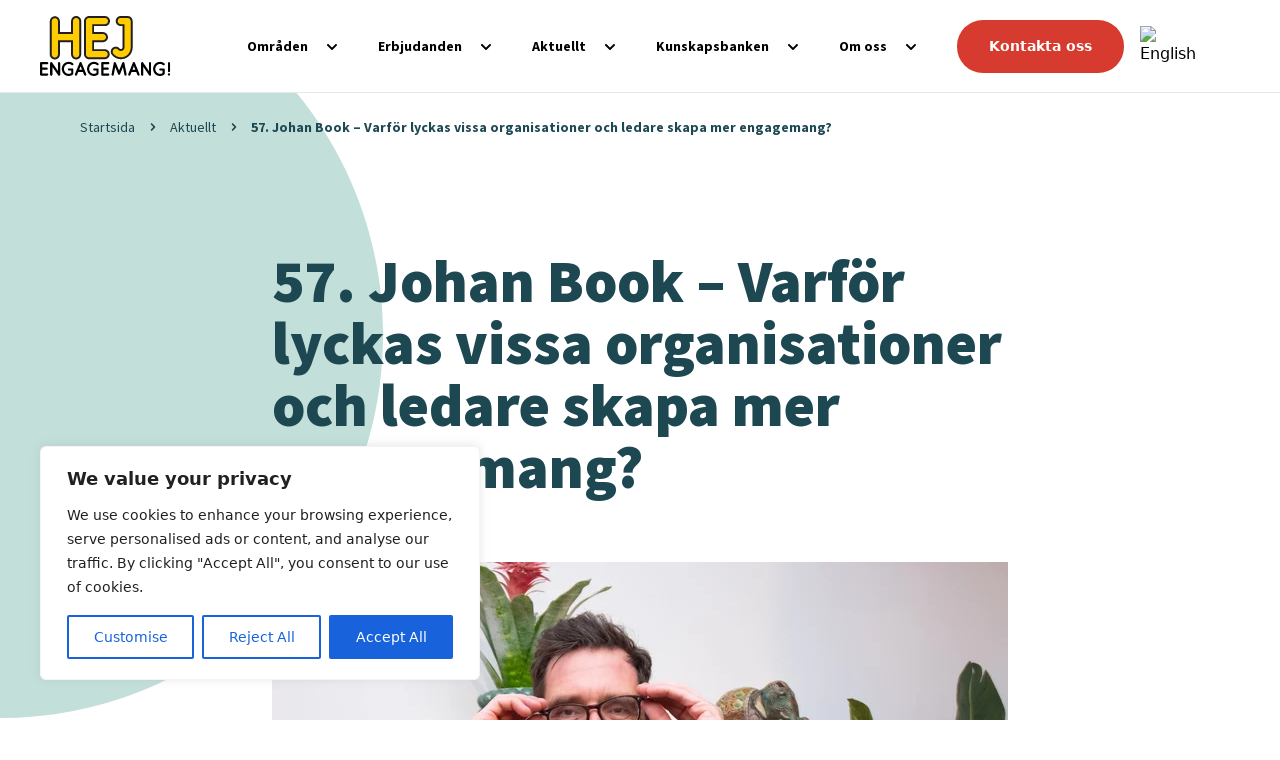

--- FILE ---
content_type: text/html; charset=UTF-8
request_url: https://hejengagemang.se/57-johan-book-varfor-lyckas-vissa-organisationer-och-ledare-skapa-mer-engagemang/
body_size: 19674
content:
<!doctype html>
<html lang="sv">

<head>

        <script type="module" crossorigin src="/wp-content/themes/hejengagemang/build/assets/app.3f83a043.js"></script><link rel="modulepreload" href="/wp-content/themes/hejengagemang/build/assets/vendor.6216c09f.js"><link rel="stylesheet" href="/wp-content/themes/hejengagemang/build/assets/app.a9b771fa.css">

    <meta charset="UTF-8">
    <title>57. Johan Book – Varför lyckas vissa organisationer och ledare skapa mer engagemang? - HejEngagemang</title>

    <!-- Google Tag Manager -->
    <script>(function(w,d,s,l,i){w[l]=w[l]||[];w[l].push({'gtm.start':
    new Date().getTime(),event:'gtm.js'});var f=d.getElementsByTagName(s)[0],
    j=d.createElement(s),dl=l!='dataLayer'?'&l='+l:'';j.async=true;j.src=
    'https://www.googletagmanager.com/gtm.js?id='+i+dl;f.parentNode.insertBefore(j,f);
    })(window,document,'script','dataLayer','GTM-N6ZVPSM');</script>
    <!-- End Google Tag Manager -->



    <link href="https://hejengagemang.se/wp-content/themes/hejengagemang/img/icons/favicon.ico" rel="shortcut icon">
    <link href="https://hejengagemang.se/wp-content/themes/hejengagemang/img/icons/touch.png" rel="apple-touch-icon-precomposed">
    <link rel="apple-touch-icon" sizes="180x180" href="https://hejengagemang.se/wp-content/themes/hejengagemang/img/icons/apple-touch-icon.png">
    <link rel="icon" type="image/png" sizes="32x32" href="https://hejengagemang.se/wp-content/themes/hejengagemang/img/icons/favicon-32x32.png">
    <link rel="icon" type="image/png" sizes="16x16" href="https://hejengagemang.se/wp-content/themes/hejengagemang/img/icons/favicon-16x16.png">

    <link rel="preconnect" href="https://fonts.gstatic.com">
    <link href="https://fonts.googleapis.com/css2?family=Source+Sans+Pro:wght@300;400;600;700;900&display=swap" rel="stylesheet">

    <meta http-equiv="X-UA-Compatible" content="IE=edge,chrome=1">
    <meta name="viewport" content="width=device-width, initial-scale=1.0">
    
    <script>
        window.ajaxUrl = 'https://hejengagemang.se/wp/wp-admin/admin-ajax.php';
    </script>
    <meta name='robots' content='index, follow, max-image-preview:large, max-snippet:-1, max-video-preview:-1' />

	<!-- This site is optimized with the Yoast SEO plugin v26.7 - https://yoast.com/wordpress/plugins/seo/ -->
	<link rel="canonical" href="https://hejengagemang.se/57-johan-book-varfor-lyckas-vissa-organisationer-och-ledare-skapa-mer-engagemang/" />
	<meta property="og:locale" content="sv_SE" />
	<meta property="og:type" content="article" />
	<meta property="og:title" content="57. Johan Book – Varför lyckas vissa organisationer och ledare skapa mer engagemang? - HejEngagemang" />
	<meta property="og:description" content="Johan Book på HejEngagemang arbetar dagligen med att rusta chefer och ledare att jobba långsiktigt med engagemang, motivation, uppföljning och måluppfyllelse. Idag finns det otroligt mycket forskning kring vilka positiva resultat och effekter engagerade medarbetare kan uppnå om de får rätt förutsättningar på sin arbetsplats, vilket alltid börjar i ett gott ledarskap. Men vad är [&hellip;]" />
	<meta property="og:url" content="https://hejengagemang.se/57-johan-book-varfor-lyckas-vissa-organisationer-och-ledare-skapa-mer-engagemang/" />
	<meta property="og:site_name" content="HejEngagemang" />
	<meta property="article:published_time" content="2020-02-02T16:04:28+00:00" />
	<meta property="article:modified_time" content="2021-08-27T07:23:45+00:00" />
	<meta property="og:image" content="https://hejengagemang.se/wp-content/uploads/2021/10/hejengagemang-share-def.png" />
	<meta property="og:image:width" content="1200" />
	<meta property="og:image:height" content="628" />
	<meta property="og:image:type" content="image/png" />
	<meta name="author" content="ohmy" />
	<meta name="twitter:card" content="summary_large_image" />
	<meta name="twitter:label1" content="Written by" />
	<meta name="twitter:data1" content="ohmy" />
	<meta name="twitter:label2" content="Est. reading time" />
	<meta name="twitter:data2" content="1 minute" />
	<script type="application/ld+json" class="yoast-schema-graph">{"@context":"https://schema.org","@graph":[{"@type":"Article","@id":"https://hejengagemang.se/57-johan-book-varfor-lyckas-vissa-organisationer-och-ledare-skapa-mer-engagemang/#article","isPartOf":{"@id":"https://hejengagemang.se/57-johan-book-varfor-lyckas-vissa-organisationer-och-ledare-skapa-mer-engagemang/"},"author":{"name":"ohmy","@id":"https://hejengagemang.se/#/schema/person/defc54b3339d551962aeec31e6e14cbc"},"headline":"57. Johan Book – Varför lyckas vissa organisationer och ledare skapa mer engagemang?","datePublished":"2020-02-02T16:04:28+00:00","dateModified":"2021-08-27T07:23:45+00:00","mainEntityOfPage":{"@id":"https://hejengagemang.se/57-johan-book-varfor-lyckas-vissa-organisationer-och-ledare-skapa-mer-engagemang/"},"wordCount":145,"commentCount":0,"articleSection":["Engagemangspodden"],"inLanguage":"sv-SE","potentialAction":[{"@type":"CommentAction","name":"Comment","target":["https://hejengagemang.se/57-johan-book-varfor-lyckas-vissa-organisationer-och-ledare-skapa-mer-engagemang/#respond"]}]},{"@type":"WebPage","@id":"https://hejengagemang.se/57-johan-book-varfor-lyckas-vissa-organisationer-och-ledare-skapa-mer-engagemang/","url":"https://hejengagemang.se/57-johan-book-varfor-lyckas-vissa-organisationer-och-ledare-skapa-mer-engagemang/","name":"57. Johan Book – Varför lyckas vissa organisationer och ledare skapa mer engagemang? - HejEngagemang","isPartOf":{"@id":"https://hejengagemang.se/#website"},"datePublished":"2020-02-02T16:04:28+00:00","dateModified":"2021-08-27T07:23:45+00:00","author":{"@id":"https://hejengagemang.se/#/schema/person/defc54b3339d551962aeec31e6e14cbc"},"breadcrumb":{"@id":"https://hejengagemang.se/57-johan-book-varfor-lyckas-vissa-organisationer-och-ledare-skapa-mer-engagemang/#breadcrumb"},"inLanguage":"sv-SE","potentialAction":[{"@type":"ReadAction","target":["https://hejengagemang.se/57-johan-book-varfor-lyckas-vissa-organisationer-och-ledare-skapa-mer-engagemang/"]}]},{"@type":"BreadcrumbList","@id":"https://hejengagemang.se/57-johan-book-varfor-lyckas-vissa-organisationer-och-ledare-skapa-mer-engagemang/#breadcrumb","itemListElement":[{"@type":"ListItem","position":1,"name":"Startsida","item":"https://hejengagemang.se/"},{"@type":"ListItem","position":2,"name":"Aktuellt","item":"https://hejengagemang.se/aktuellt/"},{"@type":"ListItem","position":3,"name":"57. Johan Book – Varför lyckas vissa organisationer och ledare skapa mer engagemang?"}]},{"@type":"WebSite","@id":"https://hejengagemang.se/#website","url":"https://hejengagemang.se/","name":"HejEngagemang","description":"Vilken är din superkraft?","potentialAction":[{"@type":"SearchAction","target":{"@type":"EntryPoint","urlTemplate":"https://hejengagemang.se/?s={search_term_string}"},"query-input":{"@type":"PropertyValueSpecification","valueRequired":true,"valueName":"search_term_string"}}],"inLanguage":"sv-SE"},{"@type":"Person","@id":"https://hejengagemang.se/#/schema/person/defc54b3339d551962aeec31e6e14cbc","name":"ohmy","image":{"@type":"ImageObject","inLanguage":"sv-SE","@id":"https://hejengagemang.se/#/schema/person/image/","url":"https://hejengagemang.se/wp-content/uploads/2021/05/ohmy-1-150x150.png","contentUrl":"https://hejengagemang.se/wp-content/uploads/2021/05/ohmy-1-150x150.png","caption":"ohmy"},"sameAs":["https://hejengagemang.se/wp"],"url":"https://hejengagemang.se/medarbetare/ohmy/"}]}</script>
	<!-- / Yoast SEO plugin. -->


<link rel='dns-prefetch' href='//js-eu1.hs-scripts.com' />
<script type="text/javascript">
/* <![CDATA[ */
window._wpemojiSettings = {"baseUrl":"https:\/\/s.w.org\/images\/core\/emoji\/16.0.1\/72x72\/","ext":".png","svgUrl":"https:\/\/s.w.org\/images\/core\/emoji\/16.0.1\/svg\/","svgExt":".svg","source":{"concatemoji":"https:\/\/hejengagemang.se\/wp\/wp-includes\/js\/wp-emoji-release.min.js?ver=6.8.3"}};
/*! This file is auto-generated */
!function(s,n){var o,i,e;function c(e){try{var t={supportTests:e,timestamp:(new Date).valueOf()};sessionStorage.setItem(o,JSON.stringify(t))}catch(e){}}function p(e,t,n){e.clearRect(0,0,e.canvas.width,e.canvas.height),e.fillText(t,0,0);var t=new Uint32Array(e.getImageData(0,0,e.canvas.width,e.canvas.height).data),a=(e.clearRect(0,0,e.canvas.width,e.canvas.height),e.fillText(n,0,0),new Uint32Array(e.getImageData(0,0,e.canvas.width,e.canvas.height).data));return t.every(function(e,t){return e===a[t]})}function u(e,t){e.clearRect(0,0,e.canvas.width,e.canvas.height),e.fillText(t,0,0);for(var n=e.getImageData(16,16,1,1),a=0;a<n.data.length;a++)if(0!==n.data[a])return!1;return!0}function f(e,t,n,a){switch(t){case"flag":return n(e,"\ud83c\udff3\ufe0f\u200d\u26a7\ufe0f","\ud83c\udff3\ufe0f\u200b\u26a7\ufe0f")?!1:!n(e,"\ud83c\udde8\ud83c\uddf6","\ud83c\udde8\u200b\ud83c\uddf6")&&!n(e,"\ud83c\udff4\udb40\udc67\udb40\udc62\udb40\udc65\udb40\udc6e\udb40\udc67\udb40\udc7f","\ud83c\udff4\u200b\udb40\udc67\u200b\udb40\udc62\u200b\udb40\udc65\u200b\udb40\udc6e\u200b\udb40\udc67\u200b\udb40\udc7f");case"emoji":return!a(e,"\ud83e\udedf")}return!1}function g(e,t,n,a){var r="undefined"!=typeof WorkerGlobalScope&&self instanceof WorkerGlobalScope?new OffscreenCanvas(300,150):s.createElement("canvas"),o=r.getContext("2d",{willReadFrequently:!0}),i=(o.textBaseline="top",o.font="600 32px Arial",{});return e.forEach(function(e){i[e]=t(o,e,n,a)}),i}function t(e){var t=s.createElement("script");t.src=e,t.defer=!0,s.head.appendChild(t)}"undefined"!=typeof Promise&&(o="wpEmojiSettingsSupports",i=["flag","emoji"],n.supports={everything:!0,everythingExceptFlag:!0},e=new Promise(function(e){s.addEventListener("DOMContentLoaded",e,{once:!0})}),new Promise(function(t){var n=function(){try{var e=JSON.parse(sessionStorage.getItem(o));if("object"==typeof e&&"number"==typeof e.timestamp&&(new Date).valueOf()<e.timestamp+604800&&"object"==typeof e.supportTests)return e.supportTests}catch(e){}return null}();if(!n){if("undefined"!=typeof Worker&&"undefined"!=typeof OffscreenCanvas&&"undefined"!=typeof URL&&URL.createObjectURL&&"undefined"!=typeof Blob)try{var e="postMessage("+g.toString()+"("+[JSON.stringify(i),f.toString(),p.toString(),u.toString()].join(",")+"));",a=new Blob([e],{type:"text/javascript"}),r=new Worker(URL.createObjectURL(a),{name:"wpTestEmojiSupports"});return void(r.onmessage=function(e){c(n=e.data),r.terminate(),t(n)})}catch(e){}c(n=g(i,f,p,u))}t(n)}).then(function(e){for(var t in e)n.supports[t]=e[t],n.supports.everything=n.supports.everything&&n.supports[t],"flag"!==t&&(n.supports.everythingExceptFlag=n.supports.everythingExceptFlag&&n.supports[t]);n.supports.everythingExceptFlag=n.supports.everythingExceptFlag&&!n.supports.flag,n.DOMReady=!1,n.readyCallback=function(){n.DOMReady=!0}}).then(function(){return e}).then(function(){var e;n.supports.everything||(n.readyCallback(),(e=n.source||{}).concatemoji?t(e.concatemoji):e.wpemoji&&e.twemoji&&(t(e.twemoji),t(e.wpemoji)))}))}((window,document),window._wpemojiSettings);
/* ]]> */
</script>
<style id='wp-emoji-styles-inline-css' type='text/css'>

	img.wp-smiley, img.emoji {
		display: inline !important;
		border: none !important;
		box-shadow: none !important;
		height: 1em !important;
		width: 1em !important;
		margin: 0 0.07em !important;
		vertical-align: -0.1em !important;
		background: none !important;
		padding: 0 !important;
	}
</style>
<link rel='stylesheet' id='wp-block-library-css' href='https://hejengagemang.se/wp/wp-includes/css/dist/block-library/style.min.css?ver=6.8.3' type='text/css' media='all' />
<style id='classic-theme-styles-inline-css' type='text/css'>
/*! This file is auto-generated */
.wp-block-button__link{color:#fff;background-color:#32373c;border-radius:9999px;box-shadow:none;text-decoration:none;padding:calc(.667em + 2px) calc(1.333em + 2px);font-size:1.125em}.wp-block-file__button{background:#32373c;color:#fff;text-decoration:none}
</style>
<style id='powerpress-player-block-style-inline-css' type='text/css'>


</style>
<style id='global-styles-inline-css' type='text/css'>
:root{--wp--preset--aspect-ratio--square: 1;--wp--preset--aspect-ratio--4-3: 4/3;--wp--preset--aspect-ratio--3-4: 3/4;--wp--preset--aspect-ratio--3-2: 3/2;--wp--preset--aspect-ratio--2-3: 2/3;--wp--preset--aspect-ratio--16-9: 16/9;--wp--preset--aspect-ratio--9-16: 9/16;--wp--preset--color--black: #000000;--wp--preset--color--cyan-bluish-gray: #abb8c3;--wp--preset--color--white: #ffffff;--wp--preset--color--pale-pink: #f78da7;--wp--preset--color--vivid-red: #cf2e2e;--wp--preset--color--luminous-vivid-orange: #ff6900;--wp--preset--color--luminous-vivid-amber: #fcb900;--wp--preset--color--light-green-cyan: #7bdcb5;--wp--preset--color--vivid-green-cyan: #00d084;--wp--preset--color--pale-cyan-blue: #8ed1fc;--wp--preset--color--vivid-cyan-blue: #0693e3;--wp--preset--color--vivid-purple: #9b51e0;--wp--preset--gradient--vivid-cyan-blue-to-vivid-purple: linear-gradient(135deg,rgba(6,147,227,1) 0%,rgb(155,81,224) 100%);--wp--preset--gradient--light-green-cyan-to-vivid-green-cyan: linear-gradient(135deg,rgb(122,220,180) 0%,rgb(0,208,130) 100%);--wp--preset--gradient--luminous-vivid-amber-to-luminous-vivid-orange: linear-gradient(135deg,rgba(252,185,0,1) 0%,rgba(255,105,0,1) 100%);--wp--preset--gradient--luminous-vivid-orange-to-vivid-red: linear-gradient(135deg,rgba(255,105,0,1) 0%,rgb(207,46,46) 100%);--wp--preset--gradient--very-light-gray-to-cyan-bluish-gray: linear-gradient(135deg,rgb(238,238,238) 0%,rgb(169,184,195) 100%);--wp--preset--gradient--cool-to-warm-spectrum: linear-gradient(135deg,rgb(74,234,220) 0%,rgb(151,120,209) 20%,rgb(207,42,186) 40%,rgb(238,44,130) 60%,rgb(251,105,98) 80%,rgb(254,248,76) 100%);--wp--preset--gradient--blush-light-purple: linear-gradient(135deg,rgb(255,206,236) 0%,rgb(152,150,240) 100%);--wp--preset--gradient--blush-bordeaux: linear-gradient(135deg,rgb(254,205,165) 0%,rgb(254,45,45) 50%,rgb(107,0,62) 100%);--wp--preset--gradient--luminous-dusk: linear-gradient(135deg,rgb(255,203,112) 0%,rgb(199,81,192) 50%,rgb(65,88,208) 100%);--wp--preset--gradient--pale-ocean: linear-gradient(135deg,rgb(255,245,203) 0%,rgb(182,227,212) 50%,rgb(51,167,181) 100%);--wp--preset--gradient--electric-grass: linear-gradient(135deg,rgb(202,248,128) 0%,rgb(113,206,126) 100%);--wp--preset--gradient--midnight: linear-gradient(135deg,rgb(2,3,129) 0%,rgb(40,116,252) 100%);--wp--preset--font-size--small: 13px;--wp--preset--font-size--medium: 20px;--wp--preset--font-size--large: 36px;--wp--preset--font-size--x-large: 42px;--wp--preset--spacing--20: 0.44rem;--wp--preset--spacing--30: 0.67rem;--wp--preset--spacing--40: 1rem;--wp--preset--spacing--50: 1.5rem;--wp--preset--spacing--60: 2.25rem;--wp--preset--spacing--70: 3.38rem;--wp--preset--spacing--80: 5.06rem;--wp--preset--shadow--natural: 6px 6px 9px rgba(0, 0, 0, 0.2);--wp--preset--shadow--deep: 12px 12px 50px rgba(0, 0, 0, 0.4);--wp--preset--shadow--sharp: 6px 6px 0px rgba(0, 0, 0, 0.2);--wp--preset--shadow--outlined: 6px 6px 0px -3px rgba(255, 255, 255, 1), 6px 6px rgba(0, 0, 0, 1);--wp--preset--shadow--crisp: 6px 6px 0px rgba(0, 0, 0, 1);}:where(.is-layout-flex){gap: 0.5em;}:where(.is-layout-grid){gap: 0.5em;}body .is-layout-flex{display: flex;}.is-layout-flex{flex-wrap: wrap;align-items: center;}.is-layout-flex > :is(*, div){margin: 0;}body .is-layout-grid{display: grid;}.is-layout-grid > :is(*, div){margin: 0;}:where(.wp-block-columns.is-layout-flex){gap: 2em;}:where(.wp-block-columns.is-layout-grid){gap: 2em;}:where(.wp-block-post-template.is-layout-flex){gap: 1.25em;}:where(.wp-block-post-template.is-layout-grid){gap: 1.25em;}.has-black-color{color: var(--wp--preset--color--black) !important;}.has-cyan-bluish-gray-color{color: var(--wp--preset--color--cyan-bluish-gray) !important;}.has-white-color{color: var(--wp--preset--color--white) !important;}.has-pale-pink-color{color: var(--wp--preset--color--pale-pink) !important;}.has-vivid-red-color{color: var(--wp--preset--color--vivid-red) !important;}.has-luminous-vivid-orange-color{color: var(--wp--preset--color--luminous-vivid-orange) !important;}.has-luminous-vivid-amber-color{color: var(--wp--preset--color--luminous-vivid-amber) !important;}.has-light-green-cyan-color{color: var(--wp--preset--color--light-green-cyan) !important;}.has-vivid-green-cyan-color{color: var(--wp--preset--color--vivid-green-cyan) !important;}.has-pale-cyan-blue-color{color: var(--wp--preset--color--pale-cyan-blue) !important;}.has-vivid-cyan-blue-color{color: var(--wp--preset--color--vivid-cyan-blue) !important;}.has-vivid-purple-color{color: var(--wp--preset--color--vivid-purple) !important;}.has-black-background-color{background-color: var(--wp--preset--color--black) !important;}.has-cyan-bluish-gray-background-color{background-color: var(--wp--preset--color--cyan-bluish-gray) !important;}.has-white-background-color{background-color: var(--wp--preset--color--white) !important;}.has-pale-pink-background-color{background-color: var(--wp--preset--color--pale-pink) !important;}.has-vivid-red-background-color{background-color: var(--wp--preset--color--vivid-red) !important;}.has-luminous-vivid-orange-background-color{background-color: var(--wp--preset--color--luminous-vivid-orange) !important;}.has-luminous-vivid-amber-background-color{background-color: var(--wp--preset--color--luminous-vivid-amber) !important;}.has-light-green-cyan-background-color{background-color: var(--wp--preset--color--light-green-cyan) !important;}.has-vivid-green-cyan-background-color{background-color: var(--wp--preset--color--vivid-green-cyan) !important;}.has-pale-cyan-blue-background-color{background-color: var(--wp--preset--color--pale-cyan-blue) !important;}.has-vivid-cyan-blue-background-color{background-color: var(--wp--preset--color--vivid-cyan-blue) !important;}.has-vivid-purple-background-color{background-color: var(--wp--preset--color--vivid-purple) !important;}.has-black-border-color{border-color: var(--wp--preset--color--black) !important;}.has-cyan-bluish-gray-border-color{border-color: var(--wp--preset--color--cyan-bluish-gray) !important;}.has-white-border-color{border-color: var(--wp--preset--color--white) !important;}.has-pale-pink-border-color{border-color: var(--wp--preset--color--pale-pink) !important;}.has-vivid-red-border-color{border-color: var(--wp--preset--color--vivid-red) !important;}.has-luminous-vivid-orange-border-color{border-color: var(--wp--preset--color--luminous-vivid-orange) !important;}.has-luminous-vivid-amber-border-color{border-color: var(--wp--preset--color--luminous-vivid-amber) !important;}.has-light-green-cyan-border-color{border-color: var(--wp--preset--color--light-green-cyan) !important;}.has-vivid-green-cyan-border-color{border-color: var(--wp--preset--color--vivid-green-cyan) !important;}.has-pale-cyan-blue-border-color{border-color: var(--wp--preset--color--pale-cyan-blue) !important;}.has-vivid-cyan-blue-border-color{border-color: var(--wp--preset--color--vivid-cyan-blue) !important;}.has-vivid-purple-border-color{border-color: var(--wp--preset--color--vivid-purple) !important;}.has-vivid-cyan-blue-to-vivid-purple-gradient-background{background: var(--wp--preset--gradient--vivid-cyan-blue-to-vivid-purple) !important;}.has-light-green-cyan-to-vivid-green-cyan-gradient-background{background: var(--wp--preset--gradient--light-green-cyan-to-vivid-green-cyan) !important;}.has-luminous-vivid-amber-to-luminous-vivid-orange-gradient-background{background: var(--wp--preset--gradient--luminous-vivid-amber-to-luminous-vivid-orange) !important;}.has-luminous-vivid-orange-to-vivid-red-gradient-background{background: var(--wp--preset--gradient--luminous-vivid-orange-to-vivid-red) !important;}.has-very-light-gray-to-cyan-bluish-gray-gradient-background{background: var(--wp--preset--gradient--very-light-gray-to-cyan-bluish-gray) !important;}.has-cool-to-warm-spectrum-gradient-background{background: var(--wp--preset--gradient--cool-to-warm-spectrum) !important;}.has-blush-light-purple-gradient-background{background: var(--wp--preset--gradient--blush-light-purple) !important;}.has-blush-bordeaux-gradient-background{background: var(--wp--preset--gradient--blush-bordeaux) !important;}.has-luminous-dusk-gradient-background{background: var(--wp--preset--gradient--luminous-dusk) !important;}.has-pale-ocean-gradient-background{background: var(--wp--preset--gradient--pale-ocean) !important;}.has-electric-grass-gradient-background{background: var(--wp--preset--gradient--electric-grass) !important;}.has-midnight-gradient-background{background: var(--wp--preset--gradient--midnight) !important;}.has-small-font-size{font-size: var(--wp--preset--font-size--small) !important;}.has-medium-font-size{font-size: var(--wp--preset--font-size--medium) !important;}.has-large-font-size{font-size: var(--wp--preset--font-size--large) !important;}.has-x-large-font-size{font-size: var(--wp--preset--font-size--x-large) !important;}
:where(.wp-block-post-template.is-layout-flex){gap: 1.25em;}:where(.wp-block-post-template.is-layout-grid){gap: 1.25em;}
:where(.wp-block-columns.is-layout-flex){gap: 2em;}:where(.wp-block-columns.is-layout-grid){gap: 2em;}
:root :where(.wp-block-pullquote){font-size: 1.5em;line-height: 1.6;}
</style>
<link rel='stylesheet' id='ppress-frontend-css' href='https://hejengagemang.se/wp-content/plugins/wp-user-avatar/assets/css/frontend.min.css?ver=4.16.8' type='text/css' media='all' />
<link rel='stylesheet' id='ppress-flatpickr-css' href='https://hejengagemang.se/wp-content/plugins/wp-user-avatar/assets/flatpickr/flatpickr.min.css?ver=4.16.8' type='text/css' media='all' />
<link rel='stylesheet' id='ppress-select2-css' href='https://hejengagemang.se/wp-content/plugins/wp-user-avatar/assets/select2/select2.min.css?ver=6.8.3' type='text/css' media='all' />
<script type="text/javascript" id="cookie-law-info-js-extra">
/* <![CDATA[ */
var _ckyConfig = {"_ipData":[],"_assetsURL":"https:\/\/hejengagemang.se\/wp-content\/plugins\/cookie-law-info\/lite\/frontend\/images\/","_publicURL":"https:\/\/hejengagemang.se\/wp","_expiry":"365","_categories":[{"name":"Necessary","slug":"necessary","isNecessary":true,"ccpaDoNotSell":true,"cookies":[],"active":true,"defaultConsent":{"gdpr":true,"ccpa":true}},{"name":"Functional","slug":"functional","isNecessary":false,"ccpaDoNotSell":true,"cookies":[],"active":true,"defaultConsent":{"gdpr":false,"ccpa":false}},{"name":"Analytics","slug":"analytics","isNecessary":false,"ccpaDoNotSell":true,"cookies":[],"active":true,"defaultConsent":{"gdpr":false,"ccpa":false}},{"name":"Performance","slug":"performance","isNecessary":false,"ccpaDoNotSell":true,"cookies":[],"active":true,"defaultConsent":{"gdpr":false,"ccpa":false}},{"name":"Advertisement","slug":"advertisement","isNecessary":false,"ccpaDoNotSell":true,"cookies":[],"active":true,"defaultConsent":{"gdpr":false,"ccpa":false}}],"_activeLaw":"gdpr","_rootDomain":"","_block":"1","_showBanner":"1","_bannerConfig":{"settings":{"type":"box","preferenceCenterType":"popup","position":"bottom-left","applicableLaw":"gdpr"},"behaviours":{"reloadBannerOnAccept":false,"loadAnalyticsByDefault":false,"animations":{"onLoad":"animate","onHide":"sticky"}},"config":{"revisitConsent":{"status":true,"tag":"revisit-consent","position":"bottom-left","meta":{"url":"#"},"styles":{"background-color":"#0056A7"},"elements":{"title":{"type":"text","tag":"revisit-consent-title","status":true,"styles":{"color":"#0056a7"}}}},"preferenceCenter":{"toggle":{"status":true,"tag":"detail-category-toggle","type":"toggle","states":{"active":{"styles":{"background-color":"#1863DC"}},"inactive":{"styles":{"background-color":"#D0D5D2"}}}}},"categoryPreview":{"status":false,"toggle":{"status":true,"tag":"detail-category-preview-toggle","type":"toggle","states":{"active":{"styles":{"background-color":"#1863DC"}},"inactive":{"styles":{"background-color":"#D0D5D2"}}}}},"videoPlaceholder":{"status":true,"styles":{"background-color":"#000000","border-color":"#000000","color":"#ffffff"}},"readMore":{"status":false,"tag":"readmore-button","type":"link","meta":{"noFollow":true,"newTab":true},"styles":{"color":"#1863DC","background-color":"transparent","border-color":"transparent"}},"showMore":{"status":true,"tag":"show-desc-button","type":"button","styles":{"color":"#1863DC"}},"showLess":{"status":true,"tag":"hide-desc-button","type":"button","styles":{"color":"#1863DC"}},"alwaysActive":{"status":true,"tag":"always-active","styles":{"color":"#008000"}},"manualLinks":{"status":true,"tag":"manual-links","type":"link","styles":{"color":"#1863DC"}},"auditTable":{"status":true},"optOption":{"status":true,"toggle":{"status":true,"tag":"optout-option-toggle","type":"toggle","states":{"active":{"styles":{"background-color":"#1863dc"}},"inactive":{"styles":{"background-color":"#FFFFFF"}}}}}}},"_version":"3.3.9.1","_logConsent":"1","_tags":[{"tag":"accept-button","styles":{"color":"#FFFFFF","background-color":"#1863DC","border-color":"#1863DC"}},{"tag":"reject-button","styles":{"color":"#1863DC","background-color":"transparent","border-color":"#1863DC"}},{"tag":"settings-button","styles":{"color":"#1863DC","background-color":"transparent","border-color":"#1863DC"}},{"tag":"readmore-button","styles":{"color":"#1863DC","background-color":"transparent","border-color":"transparent"}},{"tag":"donotsell-button","styles":{"color":"#1863DC","background-color":"transparent","border-color":"transparent"}},{"tag":"show-desc-button","styles":{"color":"#1863DC"}},{"tag":"hide-desc-button","styles":{"color":"#1863DC"}},{"tag":"cky-always-active","styles":[]},{"tag":"cky-link","styles":[]},{"tag":"accept-button","styles":{"color":"#FFFFFF","background-color":"#1863DC","border-color":"#1863DC"}},{"tag":"revisit-consent","styles":{"background-color":"#0056A7"}}],"_shortCodes":[{"key":"cky_readmore","content":"<a href=\"#\" class=\"cky-policy\" aria-label=\"Cookie Policy\" target=\"_blank\" rel=\"noopener\" data-cky-tag=\"readmore-button\">Cookie Policy<\/a>","tag":"readmore-button","status":false,"attributes":{"rel":"nofollow","target":"_blank"}},{"key":"cky_show_desc","content":"<button class=\"cky-show-desc-btn\" data-cky-tag=\"show-desc-button\" aria-label=\"Show more\">Show more<\/button>","tag":"show-desc-button","status":true,"attributes":[]},{"key":"cky_hide_desc","content":"<button class=\"cky-show-desc-btn\" data-cky-tag=\"hide-desc-button\" aria-label=\"Show less\">Show less<\/button>","tag":"hide-desc-button","status":true,"attributes":[]},{"key":"cky_optout_show_desc","content":"[cky_optout_show_desc]","tag":"optout-show-desc-button","status":true,"attributes":[]},{"key":"cky_optout_hide_desc","content":"[cky_optout_hide_desc]","tag":"optout-hide-desc-button","status":true,"attributes":[]},{"key":"cky_category_toggle_label","content":"[cky_{{status}}_category_label] [cky_preference_{{category_slug}}_title]","tag":"","status":true,"attributes":[]},{"key":"cky_enable_category_label","content":"Enable","tag":"","status":true,"attributes":[]},{"key":"cky_disable_category_label","content":"Disable","tag":"","status":true,"attributes":[]},{"key":"cky_video_placeholder","content":"<div class=\"video-placeholder-normal\" data-cky-tag=\"video-placeholder\" id=\"[UNIQUEID]\"><p class=\"video-placeholder-text-normal\" data-cky-tag=\"placeholder-title\">Please accept cookies to access this content<\/p><\/div>","tag":"","status":true,"attributes":[]},{"key":"cky_enable_optout_label","content":"Enable","tag":"","status":true,"attributes":[]},{"key":"cky_disable_optout_label","content":"Disable","tag":"","status":true,"attributes":[]},{"key":"cky_optout_toggle_label","content":"[cky_{{status}}_optout_label] [cky_optout_option_title]","tag":"","status":true,"attributes":[]},{"key":"cky_optout_option_title","content":"Do Not Sell or Share My Personal Information","tag":"","status":true,"attributes":[]},{"key":"cky_optout_close_label","content":"Close","tag":"","status":true,"attributes":[]},{"key":"cky_preference_close_label","content":"Close","tag":"","status":true,"attributes":[]}],"_rtl":"","_language":"en","_providersToBlock":[]};
var _ckyStyles = {"css":".cky-overlay{background: #000000; opacity: 0.4; position: fixed; top: 0; left: 0; width: 100%; height: 100%; z-index: 99999999;}.cky-hide{display: none;}.cky-btn-revisit-wrapper{display: flex; align-items: center; justify-content: center; background: #0056a7; width: 45px; height: 45px; border-radius: 50%; position: fixed; z-index: 999999; cursor: pointer;}.cky-revisit-bottom-left{bottom: 15px; left: 15px;}.cky-revisit-bottom-right{bottom: 15px; right: 15px;}.cky-btn-revisit-wrapper .cky-btn-revisit{display: flex; align-items: center; justify-content: center; background: none; border: none; cursor: pointer; position: relative; margin: 0; padding: 0;}.cky-btn-revisit-wrapper .cky-btn-revisit img{max-width: fit-content; margin: 0; height: 30px; width: 30px;}.cky-revisit-bottom-left:hover::before{content: attr(data-tooltip); position: absolute; background: #4e4b66; color: #ffffff; left: calc(100% + 7px); font-size: 12px; line-height: 16px; width: max-content; padding: 4px 8px; border-radius: 4px;}.cky-revisit-bottom-left:hover::after{position: absolute; content: \"\"; border: 5px solid transparent; left: calc(100% + 2px); border-left-width: 0; border-right-color: #4e4b66;}.cky-revisit-bottom-right:hover::before{content: attr(data-tooltip); position: absolute; background: #4e4b66; color: #ffffff; right: calc(100% + 7px); font-size: 12px; line-height: 16px; width: max-content; padding: 4px 8px; border-radius: 4px;}.cky-revisit-bottom-right:hover::after{position: absolute; content: \"\"; border: 5px solid transparent; right: calc(100% + 2px); border-right-width: 0; border-left-color: #4e4b66;}.cky-revisit-hide{display: none;}.cky-consent-container{position: fixed; width: 440px; box-sizing: border-box; z-index: 9999999; border-radius: 6px;}.cky-consent-container .cky-consent-bar{background: #ffffff; border: 1px solid; padding: 20px 26px; box-shadow: 0 -1px 10px 0 #acabab4d; border-radius: 6px;}.cky-box-bottom-left{bottom: 40px; left: 40px;}.cky-box-bottom-right{bottom: 40px; right: 40px;}.cky-box-top-left{top: 40px; left: 40px;}.cky-box-top-right{top: 40px; right: 40px;}.cky-custom-brand-logo-wrapper .cky-custom-brand-logo{width: 100px; height: auto; margin: 0 0 12px 0;}.cky-notice .cky-title{color: #212121; font-weight: 700; font-size: 18px; line-height: 24px; margin: 0 0 12px 0;}.cky-notice-des *,.cky-preference-content-wrapper *,.cky-accordion-header-des *,.cky-gpc-wrapper .cky-gpc-desc *{font-size: 14px;}.cky-notice-des{color: #212121; font-size: 14px; line-height: 24px; font-weight: 400;}.cky-notice-des img{height: 25px; width: 25px;}.cky-consent-bar .cky-notice-des p,.cky-gpc-wrapper .cky-gpc-desc p,.cky-preference-body-wrapper .cky-preference-content-wrapper p,.cky-accordion-header-wrapper .cky-accordion-header-des p,.cky-cookie-des-table li div:last-child p{color: inherit; margin-top: 0; overflow-wrap: break-word;}.cky-notice-des P:last-child,.cky-preference-content-wrapper p:last-child,.cky-cookie-des-table li div:last-child p:last-child,.cky-gpc-wrapper .cky-gpc-desc p:last-child{margin-bottom: 0;}.cky-notice-des a.cky-policy,.cky-notice-des button.cky-policy{font-size: 14px; color: #1863dc; white-space: nowrap; cursor: pointer; background: transparent; border: 1px solid; text-decoration: underline;}.cky-notice-des button.cky-policy{padding: 0;}.cky-notice-des a.cky-policy:focus-visible,.cky-notice-des button.cky-policy:focus-visible,.cky-preference-content-wrapper .cky-show-desc-btn:focus-visible,.cky-accordion-header .cky-accordion-btn:focus-visible,.cky-preference-header .cky-btn-close:focus-visible,.cky-switch input[type=\"checkbox\"]:focus-visible,.cky-footer-wrapper a:focus-visible,.cky-btn:focus-visible{outline: 2px solid #1863dc; outline-offset: 2px;}.cky-btn:focus:not(:focus-visible),.cky-accordion-header .cky-accordion-btn:focus:not(:focus-visible),.cky-preference-content-wrapper .cky-show-desc-btn:focus:not(:focus-visible),.cky-btn-revisit-wrapper .cky-btn-revisit:focus:not(:focus-visible),.cky-preference-header .cky-btn-close:focus:not(:focus-visible),.cky-consent-bar .cky-banner-btn-close:focus:not(:focus-visible){outline: 0;}button.cky-show-desc-btn:not(:hover):not(:active){color: #1863dc; background: transparent;}button.cky-accordion-btn:not(:hover):not(:active),button.cky-banner-btn-close:not(:hover):not(:active),button.cky-btn-revisit:not(:hover):not(:active),button.cky-btn-close:not(:hover):not(:active){background: transparent;}.cky-consent-bar button:hover,.cky-modal.cky-modal-open button:hover,.cky-consent-bar button:focus,.cky-modal.cky-modal-open button:focus{text-decoration: none;}.cky-notice-btn-wrapper{display: flex; justify-content: flex-start; align-items: center; flex-wrap: wrap; margin-top: 16px;}.cky-notice-btn-wrapper .cky-btn{text-shadow: none; box-shadow: none;}.cky-btn{flex: auto; max-width: 100%; font-size: 14px; font-family: inherit; line-height: 24px; padding: 8px; font-weight: 500; margin: 0 8px 0 0; border-radius: 2px; cursor: pointer; text-align: center; text-transform: none; min-height: 0;}.cky-btn:hover{opacity: 0.8;}.cky-btn-customize{color: #1863dc; background: transparent; border: 2px solid #1863dc;}.cky-btn-reject{color: #1863dc; background: transparent; border: 2px solid #1863dc;}.cky-btn-accept{background: #1863dc; color: #ffffff; border: 2px solid #1863dc;}.cky-btn:last-child{margin-right: 0;}@media (max-width: 576px){.cky-box-bottom-left{bottom: 0; left: 0;}.cky-box-bottom-right{bottom: 0; right: 0;}.cky-box-top-left{top: 0; left: 0;}.cky-box-top-right{top: 0; right: 0;}}@media (max-width: 440px){.cky-box-bottom-left, .cky-box-bottom-right, .cky-box-top-left, .cky-box-top-right{width: 100%; max-width: 100%;}.cky-consent-container .cky-consent-bar{padding: 20px 0;}.cky-custom-brand-logo-wrapper, .cky-notice .cky-title, .cky-notice-des, .cky-notice-btn-wrapper{padding: 0 24px;}.cky-notice-des{max-height: 40vh; overflow-y: scroll;}.cky-notice-btn-wrapper{flex-direction: column; margin-top: 0;}.cky-btn{width: 100%; margin: 10px 0 0 0;}.cky-notice-btn-wrapper .cky-btn-customize{order: 2;}.cky-notice-btn-wrapper .cky-btn-reject{order: 3;}.cky-notice-btn-wrapper .cky-btn-accept{order: 1; margin-top: 16px;}}@media (max-width: 352px){.cky-notice .cky-title{font-size: 16px;}.cky-notice-des *{font-size: 12px;}.cky-notice-des, .cky-btn{font-size: 12px;}}.cky-modal.cky-modal-open{display: flex; visibility: visible; -webkit-transform: translate(-50%, -50%); -moz-transform: translate(-50%, -50%); -ms-transform: translate(-50%, -50%); -o-transform: translate(-50%, -50%); transform: translate(-50%, -50%); top: 50%; left: 50%; transition: all 1s ease;}.cky-modal{box-shadow: 0 32px 68px rgba(0, 0, 0, 0.3); margin: 0 auto; position: fixed; max-width: 100%; background: #ffffff; top: 50%; box-sizing: border-box; border-radius: 6px; z-index: 999999999; color: #212121; -webkit-transform: translate(-50%, 100%); -moz-transform: translate(-50%, 100%); -ms-transform: translate(-50%, 100%); -o-transform: translate(-50%, 100%); transform: translate(-50%, 100%); visibility: hidden; transition: all 0s ease;}.cky-preference-center{max-height: 79vh; overflow: hidden; width: 845px; overflow: hidden; flex: 1 1 0; display: flex; flex-direction: column; border-radius: 6px;}.cky-preference-header{display: flex; align-items: center; justify-content: space-between; padding: 22px 24px; border-bottom: 1px solid;}.cky-preference-header .cky-preference-title{font-size: 18px; font-weight: 700; line-height: 24px;}.cky-preference-header .cky-btn-close{margin: 0; cursor: pointer; vertical-align: middle; padding: 0; background: none; border: none; width: auto; height: auto; min-height: 0; line-height: 0; text-shadow: none; box-shadow: none;}.cky-preference-header .cky-btn-close img{margin: 0; height: 10px; width: 10px;}.cky-preference-body-wrapper{padding: 0 24px; flex: 1; overflow: auto; box-sizing: border-box;}.cky-preference-content-wrapper,.cky-gpc-wrapper .cky-gpc-desc{font-size: 14px; line-height: 24px; font-weight: 400; padding: 12px 0;}.cky-preference-content-wrapper{border-bottom: 1px solid;}.cky-preference-content-wrapper img{height: 25px; width: 25px;}.cky-preference-content-wrapper .cky-show-desc-btn{font-size: 14px; font-family: inherit; color: #1863dc; text-decoration: none; line-height: 24px; padding: 0; margin: 0; white-space: nowrap; cursor: pointer; background: transparent; border-color: transparent; text-transform: none; min-height: 0; text-shadow: none; box-shadow: none;}.cky-accordion-wrapper{margin-bottom: 10px;}.cky-accordion{border-bottom: 1px solid;}.cky-accordion:last-child{border-bottom: none;}.cky-accordion .cky-accordion-item{display: flex; margin-top: 10px;}.cky-accordion .cky-accordion-body{display: none;}.cky-accordion.cky-accordion-active .cky-accordion-body{display: block; padding: 0 22px; margin-bottom: 16px;}.cky-accordion-header-wrapper{cursor: pointer; width: 100%;}.cky-accordion-item .cky-accordion-header{display: flex; justify-content: space-between; align-items: center;}.cky-accordion-header .cky-accordion-btn{font-size: 16px; font-family: inherit; color: #212121; line-height: 24px; background: none; border: none; font-weight: 700; padding: 0; margin: 0; cursor: pointer; text-transform: none; min-height: 0; text-shadow: none; box-shadow: none;}.cky-accordion-header .cky-always-active{color: #008000; font-weight: 600; line-height: 24px; font-size: 14px;}.cky-accordion-header-des{font-size: 14px; line-height: 24px; margin: 10px 0 16px 0;}.cky-accordion-chevron{margin-right: 22px; position: relative; cursor: pointer;}.cky-accordion-chevron-hide{display: none;}.cky-accordion .cky-accordion-chevron i::before{content: \"\"; position: absolute; border-right: 1.4px solid; border-bottom: 1.4px solid; border-color: inherit; height: 6px; width: 6px; -webkit-transform: rotate(-45deg); -moz-transform: rotate(-45deg); -ms-transform: rotate(-45deg); -o-transform: rotate(-45deg); transform: rotate(-45deg); transition: all 0.2s ease-in-out; top: 8px;}.cky-accordion.cky-accordion-active .cky-accordion-chevron i::before{-webkit-transform: rotate(45deg); -moz-transform: rotate(45deg); -ms-transform: rotate(45deg); -o-transform: rotate(45deg); transform: rotate(45deg);}.cky-audit-table{background: #f4f4f4; border-radius: 6px;}.cky-audit-table .cky-empty-cookies-text{color: inherit; font-size: 12px; line-height: 24px; margin: 0; padding: 10px;}.cky-audit-table .cky-cookie-des-table{font-size: 12px; line-height: 24px; font-weight: normal; padding: 15px 10px; border-bottom: 1px solid; border-bottom-color: inherit; margin: 0;}.cky-audit-table .cky-cookie-des-table:last-child{border-bottom: none;}.cky-audit-table .cky-cookie-des-table li{list-style-type: none; display: flex; padding: 3px 0;}.cky-audit-table .cky-cookie-des-table li:first-child{padding-top: 0;}.cky-cookie-des-table li div:first-child{width: 100px; font-weight: 600; word-break: break-word; word-wrap: break-word;}.cky-cookie-des-table li div:last-child{flex: 1; word-break: break-word; word-wrap: break-word; margin-left: 8px;}.cky-footer-shadow{display: block; width: 100%; height: 40px; background: linear-gradient(180deg, rgba(255, 255, 255, 0) 0%, #ffffff 100%); position: absolute; bottom: calc(100% - 1px);}.cky-footer-wrapper{position: relative;}.cky-prefrence-btn-wrapper{display: flex; flex-wrap: wrap; align-items: center; justify-content: center; padding: 22px 24px; border-top: 1px solid;}.cky-prefrence-btn-wrapper .cky-btn{flex: auto; max-width: 100%; text-shadow: none; box-shadow: none;}.cky-btn-preferences{color: #1863dc; background: transparent; border: 2px solid #1863dc;}.cky-preference-header,.cky-preference-body-wrapper,.cky-preference-content-wrapper,.cky-accordion-wrapper,.cky-accordion,.cky-accordion-wrapper,.cky-footer-wrapper,.cky-prefrence-btn-wrapper{border-color: inherit;}@media (max-width: 845px){.cky-modal{max-width: calc(100% - 16px);}}@media (max-width: 576px){.cky-modal{max-width: 100%;}.cky-preference-center{max-height: 100vh;}.cky-prefrence-btn-wrapper{flex-direction: column;}.cky-accordion.cky-accordion-active .cky-accordion-body{padding-right: 0;}.cky-prefrence-btn-wrapper .cky-btn{width: 100%; margin: 10px 0 0 0;}.cky-prefrence-btn-wrapper .cky-btn-reject{order: 3;}.cky-prefrence-btn-wrapper .cky-btn-accept{order: 1; margin-top: 0;}.cky-prefrence-btn-wrapper .cky-btn-preferences{order: 2;}}@media (max-width: 425px){.cky-accordion-chevron{margin-right: 15px;}.cky-notice-btn-wrapper{margin-top: 0;}.cky-accordion.cky-accordion-active .cky-accordion-body{padding: 0 15px;}}@media (max-width: 352px){.cky-preference-header .cky-preference-title{font-size: 16px;}.cky-preference-header{padding: 16px 24px;}.cky-preference-content-wrapper *, .cky-accordion-header-des *{font-size: 12px;}.cky-preference-content-wrapper, .cky-preference-content-wrapper .cky-show-more, .cky-accordion-header .cky-always-active, .cky-accordion-header-des, .cky-preference-content-wrapper .cky-show-desc-btn, .cky-notice-des a.cky-policy{font-size: 12px;}.cky-accordion-header .cky-accordion-btn{font-size: 14px;}}.cky-switch{display: flex;}.cky-switch input[type=\"checkbox\"]{position: relative; width: 44px; height: 24px; margin: 0; background: #d0d5d2; -webkit-appearance: none; border-radius: 50px; cursor: pointer; outline: 0; border: none; top: 0;}.cky-switch input[type=\"checkbox\"]:checked{background: #1863dc;}.cky-switch input[type=\"checkbox\"]:before{position: absolute; content: \"\"; height: 20px; width: 20px; left: 2px; bottom: 2px; border-radius: 50%; background-color: white; -webkit-transition: 0.4s; transition: 0.4s; margin: 0;}.cky-switch input[type=\"checkbox\"]:after{display: none;}.cky-switch input[type=\"checkbox\"]:checked:before{-webkit-transform: translateX(20px); -ms-transform: translateX(20px); transform: translateX(20px);}@media (max-width: 425px){.cky-switch input[type=\"checkbox\"]{width: 38px; height: 21px;}.cky-switch input[type=\"checkbox\"]:before{height: 17px; width: 17px;}.cky-switch input[type=\"checkbox\"]:checked:before{-webkit-transform: translateX(17px); -ms-transform: translateX(17px); transform: translateX(17px);}}.cky-consent-bar .cky-banner-btn-close{position: absolute; right: 9px; top: 5px; background: none; border: none; cursor: pointer; padding: 0; margin: 0; min-height: 0; line-height: 0; height: auto; width: auto; text-shadow: none; box-shadow: none;}.cky-consent-bar .cky-banner-btn-close img{height: 9px; width: 9px; margin: 0;}.cky-notice-group{font-size: 14px; line-height: 24px; font-weight: 400; color: #212121;}.cky-notice-btn-wrapper .cky-btn-do-not-sell{font-size: 14px; line-height: 24px; padding: 6px 0; margin: 0; font-weight: 500; background: none; border-radius: 2px; border: none; cursor: pointer; text-align: left; color: #1863dc; background: transparent; border-color: transparent; box-shadow: none; text-shadow: none;}.cky-consent-bar .cky-banner-btn-close:focus-visible,.cky-notice-btn-wrapper .cky-btn-do-not-sell:focus-visible,.cky-opt-out-btn-wrapper .cky-btn:focus-visible,.cky-opt-out-checkbox-wrapper input[type=\"checkbox\"].cky-opt-out-checkbox:focus-visible{outline: 2px solid #1863dc; outline-offset: 2px;}@media (max-width: 440px){.cky-consent-container{width: 100%;}}@media (max-width: 352px){.cky-notice-des a.cky-policy, .cky-notice-btn-wrapper .cky-btn-do-not-sell{font-size: 12px;}}.cky-opt-out-wrapper{padding: 12px 0;}.cky-opt-out-wrapper .cky-opt-out-checkbox-wrapper{display: flex; align-items: center;}.cky-opt-out-checkbox-wrapper .cky-opt-out-checkbox-label{font-size: 16px; font-weight: 700; line-height: 24px; margin: 0 0 0 12px; cursor: pointer;}.cky-opt-out-checkbox-wrapper input[type=\"checkbox\"].cky-opt-out-checkbox{background-color: #ffffff; border: 1px solid black; width: 20px; height: 18.5px; margin: 0; -webkit-appearance: none; position: relative; display: flex; align-items: center; justify-content: center; border-radius: 2px; cursor: pointer;}.cky-opt-out-checkbox-wrapper input[type=\"checkbox\"].cky-opt-out-checkbox:checked{background-color: #1863dc; border: none;}.cky-opt-out-checkbox-wrapper input[type=\"checkbox\"].cky-opt-out-checkbox:checked::after{left: 6px; bottom: 4px; width: 7px; height: 13px; border: solid #ffffff; border-width: 0 3px 3px 0; border-radius: 2px; -webkit-transform: rotate(45deg); -ms-transform: rotate(45deg); transform: rotate(45deg); content: \"\"; position: absolute; box-sizing: border-box;}.cky-opt-out-checkbox-wrapper.cky-disabled .cky-opt-out-checkbox-label,.cky-opt-out-checkbox-wrapper.cky-disabled input[type=\"checkbox\"].cky-opt-out-checkbox{cursor: no-drop;}.cky-gpc-wrapper{margin: 0 0 0 32px;}.cky-footer-wrapper .cky-opt-out-btn-wrapper{display: flex; flex-wrap: wrap; align-items: center; justify-content: center; padding: 22px 24px;}.cky-opt-out-btn-wrapper .cky-btn{flex: auto; max-width: 100%; text-shadow: none; box-shadow: none;}.cky-opt-out-btn-wrapper .cky-btn-cancel{border: 1px solid #dedfe0; background: transparent; color: #858585;}.cky-opt-out-btn-wrapper .cky-btn-confirm{background: #1863dc; color: #ffffff; border: 1px solid #1863dc;}@media (max-width: 352px){.cky-opt-out-checkbox-wrapper .cky-opt-out-checkbox-label{font-size: 14px;}.cky-gpc-wrapper .cky-gpc-desc, .cky-gpc-wrapper .cky-gpc-desc *{font-size: 12px;}.cky-opt-out-checkbox-wrapper input[type=\"checkbox\"].cky-opt-out-checkbox{width: 16px; height: 16px;}.cky-opt-out-checkbox-wrapper input[type=\"checkbox\"].cky-opt-out-checkbox:checked::after{left: 5px; bottom: 4px; width: 3px; height: 9px;}.cky-gpc-wrapper{margin: 0 0 0 28px;}}.video-placeholder-youtube{background-size: 100% 100%; background-position: center; background-repeat: no-repeat; background-color: #b2b0b059; position: relative; display: flex; align-items: center; justify-content: center; max-width: 100%;}.video-placeholder-text-youtube{text-align: center; align-items: center; padding: 10px 16px; background-color: #000000cc; color: #ffffff; border: 1px solid; border-radius: 2px; cursor: pointer;}.video-placeholder-normal{background-image: url(\"\/wp-content\/plugins\/cookie-law-info\/lite\/frontend\/images\/placeholder.svg\"); background-size: 80px; background-position: center; background-repeat: no-repeat; background-color: #b2b0b059; position: relative; display: flex; align-items: flex-end; justify-content: center; max-width: 100%;}.video-placeholder-text-normal{align-items: center; padding: 10px 16px; text-align: center; border: 1px solid; border-radius: 2px; cursor: pointer;}.cky-rtl{direction: rtl; text-align: right;}.cky-rtl .cky-banner-btn-close{left: 9px; right: auto;}.cky-rtl .cky-notice-btn-wrapper .cky-btn:last-child{margin-right: 8px;}.cky-rtl .cky-notice-btn-wrapper .cky-btn:first-child{margin-right: 0;}.cky-rtl .cky-notice-btn-wrapper{margin-left: 0; margin-right: 15px;}.cky-rtl .cky-prefrence-btn-wrapper .cky-btn{margin-right: 8px;}.cky-rtl .cky-prefrence-btn-wrapper .cky-btn:first-child{margin-right: 0;}.cky-rtl .cky-accordion .cky-accordion-chevron i::before{border: none; border-left: 1.4px solid; border-top: 1.4px solid; left: 12px;}.cky-rtl .cky-accordion.cky-accordion-active .cky-accordion-chevron i::before{-webkit-transform: rotate(-135deg); -moz-transform: rotate(-135deg); -ms-transform: rotate(-135deg); -o-transform: rotate(-135deg); transform: rotate(-135deg);}@media (max-width: 768px){.cky-rtl .cky-notice-btn-wrapper{margin-right: 0;}}@media (max-width: 576px){.cky-rtl .cky-notice-btn-wrapper .cky-btn:last-child{margin-right: 0;}.cky-rtl .cky-prefrence-btn-wrapper .cky-btn{margin-right: 0;}.cky-rtl .cky-accordion.cky-accordion-active .cky-accordion-body{padding: 0 22px 0 0;}}@media (max-width: 425px){.cky-rtl .cky-accordion.cky-accordion-active .cky-accordion-body{padding: 0 15px 0 0;}}.cky-rtl .cky-opt-out-btn-wrapper .cky-btn{margin-right: 12px;}.cky-rtl .cky-opt-out-btn-wrapper .cky-btn:first-child{margin-right: 0;}.cky-rtl .cky-opt-out-checkbox-wrapper .cky-opt-out-checkbox-label{margin: 0 12px 0 0;}"};
/* ]]> */
</script>
<script type="text/javascript" src="https://hejengagemang.se/wp-content/plugins/cookie-law-info/lite/frontend/js/script.min.js?ver=3.3.9.1" id="cookie-law-info-js"></script>
<script type="text/javascript" src="https://hejengagemang.se/wp/wp-includes/js/jquery/jquery.min.js?ver=3.7.1" id="jquery-core-js"></script>
<script type="text/javascript" src="https://hejengagemang.se/wp/wp-includes/js/jquery/jquery-migrate.min.js?ver=3.4.1" id="jquery-migrate-js"></script>
<script type="text/javascript" src="https://hejengagemang.se/wp-content/plugins/wp-user-avatar/assets/flatpickr/flatpickr.min.js?ver=4.16.8" id="ppress-flatpickr-js"></script>
<script type="text/javascript" src="https://hejengagemang.se/wp-content/plugins/wp-user-avatar/assets/select2/select2.min.js?ver=4.16.8" id="ppress-select2-js"></script>
<link rel="https://api.w.org/" href="https://hejengagemang.se/wp-json/" /><link rel="alternate" title="JSON" type="application/json" href="https://hejengagemang.se/wp-json/wp/v2/posts/808" /><link rel="EditURI" type="application/rsd+xml" title="RSD" href="https://hejengagemang.se/wp/xmlrpc.php?rsd" />
<meta name="generator" content="WordPress 6.8.3" />
<link rel='shortlink' href='https://hejengagemang.se/?p=808' />
<link rel="alternate" title="oEmbed (JSON)" type="application/json+oembed" href="https://hejengagemang.se/wp-json/oembed/1.0/embed?url=https%3A%2F%2Fhejengagemang.se%2F57-johan-book-varfor-lyckas-vissa-organisationer-och-ledare-skapa-mer-engagemang%2F" />
<link rel="alternate" title="oEmbed (XML)" type="text/xml+oembed" href="https://hejengagemang.se/wp-json/oembed/1.0/embed?url=https%3A%2F%2Fhejengagemang.se%2F57-johan-book-varfor-lyckas-vissa-organisationer-och-ledare-skapa-mer-engagemang%2F&#038;format=xml" />
<style id="cky-style-inline">[data-cky-tag]{visibility:hidden;}</style>			<!-- DO NOT COPY THIS SNIPPET! Start of Page Analytics Tracking for HubSpot WordPress plugin v11.3.33-->
			<script class="hsq-set-content-id" data-content-id="blog-post">
				var _hsq = _hsq || [];
				_hsq.push(["setContentType", "blog-post"]);
			</script>
			<!-- DO NOT COPY THIS SNIPPET! End of Page Analytics Tracking for HubSpot WordPress plugin -->
			            <script type="text/javascript"><!--
                                function powerpress_pinw(pinw_url){window.open(pinw_url, 'PowerPressPlayer','toolbar=0,status=0,resizable=1,width=460,height=320');	return false;}
                //-->

                // tabnab protection
                window.addEventListener('load', function () {
                    // make all links have rel="noopener noreferrer"
                    document.querySelectorAll('a[target="_blank"]').forEach(link => {
                        link.setAttribute('rel', 'noopener noreferrer');
                    });
                });
            </script>
            </head>

<body class="wp-singular post-template-default single single-post postid-808 single-format-standard wp-theme-hejengagemang">
<!-- Google Tag Manager (noscript) -->
<noscript><iframe src="https://www.googletagmanager.com/ns.html?id=GTM-N6ZVPSM"
height="0" width="0" style="display:none;visibility:hidden"></iframe></noscript>
<!-- End Google Tag Manager (noscript) -->

    <div class="fixed w-full bg-white flex items-center justify-between border-b sm:py-4 py-3 sm:pl-10 pl-4 pr-6 z-30 top-0">
    <a href="https://hejengagemang.se">
        <img class="max-w-16 sm:max-w-full" src="https://hejengagemang.se/wp-content/themes/hejengagemang/img/nav.svg" alt="HejEngagemang logo" />
    </a>
    <div class="flex items-center">
        <nav class="primary-menu new-special-menu xg:block hidden">
                        <div class="menu-primar-meny-container">

                                    <ul id="menu-primar-meny" class="menu upd-menu">
                                                                                    <li class="primary-submenu menu-item menu-item-has-children">
                                                                        <a href="#">Områden</a>
                                                                            <div class="sub-menu he-sub-menu">
                                            <h3 class="title-s sub-menu-title">Områden</h3>
                                            <ul class="sub-menu-list">
                                                                                                    <li class="menu-item special-menu-item">
                                                        <a class="special-menu-item-inner" href="https://hejengagemang.se/ledarskap/">
                                                            <div class="menu-item-img" style="background-image: url(https://hejengagemang.se/wp-content/uploads/2024/04/meny-ledarskap.png);">
                                                                <!--<img src="https://hejengagemang.se/wp-content/uploads/2021/04/start-happy-1.svg" />-->
                                                            </div>
                                                            <span class="menu-item-title">Ledarskap</span>
                                                        </a>
                                                    </li>
                                                                                                    <li class="menu-item special-menu-item">
                                                        <a class="special-menu-item-inner" href="https://hejengagemang.se/medarbetarskap/">
                                                            <div class="menu-item-img" style="background-image: url(https://hejengagemang.se/wp-content/uploads/2024/04/meny-medarbetarskap.png);">
                                                                <!--<img src="https://hejengagemang.se/wp-content/uploads/2021/04/start-happy-1.svg" />-->
                                                            </div>
                                                            <span class="menu-item-title">Medarbetarskap</span>
                                                        </a>
                                                    </li>
                                                                                                    <li class="menu-item special-menu-item">
                                                        <a class="special-menu-item-inner" href="https://hejengagemang.se/kommunikation/">
                                                            <div class="menu-item-img" style="background-image: url(https://hejengagemang.se/wp-content/uploads/2024/04/meny-kommunikation.png);">
                                                                <!--<img src="https://hejengagemang.se/wp-content/uploads/2021/04/start-happy-1.svg" />-->
                                                            </div>
                                                            <span class="menu-item-title">Kommunikation</span>
                                                        </a>
                                                    </li>
                                                                                                    <li class="menu-item special-menu-item">
                                                        <a class="special-menu-item-inner" href="https://hejengagemang.se/valmaende/">
                                                            <div class="menu-item-img" style="background-image: url(https://hejengagemang.se/wp-content/uploads/2024/04/meny-valmaende.png);">
                                                                <!--<img src="https://hejengagemang.se/wp-content/uploads/2021/04/start-happy-1.svg" />-->
                                                            </div>
                                                            <span class="menu-item-title">Välmående</span>
                                                        </a>
                                                    </li>
                                                                                            </ul>
                                        </div>
                                                                    </li>
                                                                                                                <li class="primary-submenu menu-item menu-item-has-children">
                                                                        <a href="#">Erbjudanden</a>
                                                                            <div class="sub-menu he-sub-menu">
                                            <h3 class="title-s sub-menu-title">Erbjudanden</h3>
                                            <ul class="sub-menu-list">
                                                                                                    <li class="menu-item special-menu-item">
                                                        <a class="special-menu-item-inner" href="https://hejengagemang.se/aktivering-och-koncept/">
                                                            <div class="menu-item-img" style="background-image: url(https://hejengagemang.se/wp-content/uploads/2024/04/HejEngagemang-erbjudande-AktiveringarKoncept.png);">
                                                                <!--<img src="https://hejengagemang.se/wp-content/uploads/2021/04/start-happy-1.svg" />-->
                                                            </div>
                                                            <span class="menu-item-title">Aktiveringar och koncept</span>
                                                        </a>
                                                    </li>
                                                                                                    <li class="menu-item special-menu-item">
                                                        <a class="special-menu-item-inner" href="https://hejengagemang.se/forelasningar-och-workshops/">
                                                            <div class="menu-item-img" style="background-image: url(https://hejengagemang.se/wp-content/uploads/2024/04/HejEngagemang-erbjudande-ForelasningarWorkshops.png);">
                                                                <!--<img src="https://hejengagemang.se/wp-content/uploads/2021/04/start-happy-1.svg" />-->
                                                            </div>
                                                            <span class="menu-item-title">Föreläsningar och workshops</span>
                                                        </a>
                                                    </li>
                                                                                                    <li class="menu-item special-menu-item">
                                                        <a class="special-menu-item-inner" href="https://hejengagemang.se/utbildningar-och-program/">
                                                            <div class="menu-item-img" style="background-image: url(https://hejengagemang.se/wp-content/uploads/2024/04/HejEngagemang-erbjudande-ProgramUtbildningar.png);">
                                                                <!--<img src="https://hejengagemang.se/wp-content/uploads/2021/04/start-happy-1.svg" />-->
                                                            </div>
                                                            <span class="menu-item-title">Utbildningar och program</span>
                                                        </a>
                                                    </li>
                                                                                            </ul>
                                        </div>
                                                                    </li>
                                                                                                                <li class="primary-submenu menu-item menu-item-has-children">
                                                                        <a href="#">Aktuellt</a>
                                                                            <ul class="sub-menu">
                                                                                        <li class="menu-item">
                                                <a href="https://hejengagemang.se/kalendarium/">Kalendarium</a>
                                            </li>
                                                                                        <li class="menu-item">
                                                <a href="https://hejengagemang.se/aktuellt/">Artiklar</a>
                                            </li>
                                                                                    </ul>
                                                                    </li>
                                                                                                                <li class="primary-submenu menu-item menu-item-has-children">
                                                                        <a href="#">Kunskapsbanken</a>
                                                                            <ul class="sub-menu">
                                                                                        <li class="menu-item">
                                                <a href="https://hejengagemang.se/kunskapsbanken/">Verktyg</a>
                                            </li>
                                                                                        <li class="menu-item">
                                                <a href="https://hejengagemang.se/bocker/">Våra böcker</a>
                                            </li>
                                                                                        <li class="menu-item">
                                                <a href="https://hejengagemang.se/hejengagemang-ar-nyfiken-pa/">Nyfiken på</a>
                                            </li>
                                                                                        <li class="menu-item">
                                                <a href="https://hejengagemang.se/helenas-horna-stress-somn-och-aterhamtning/">Helenas Hörna</a>
                                            </li>
                                                                                        <li class="menu-item">
                                                <a href="https://hejengagemang.se/kunskapsbanken/hejengagemangs-topp-tio-lista/">Topp tio-listan</a>
                                            </li>
                                                                                        <li class="menu-item">
                                                <a href="https://hejengagemang.se/kunskapsbanken/ordlista/">Ordlista</a>
                                            </li>
                                                                                    </ul>
                                                                    </li>
                                                                                                                <li class="primary-submenu menu-item menu-item-has-children">
                                                                        <a href="#">Om oss</a>
                                                                            <ul class="sub-menu">
                                                                                        <li class="menu-item">
                                                <a href="https://hejengagemang.se/om-oss/">Varför finns vi?</a>
                                            </li>
                                                                                        <li class="menu-item">
                                                <a href="https://hejengagemang.se/vart-arbetssatt/">Vårt arbetssätt</a>
                                            </li>
                                                                                        <li class="menu-item">
                                                <a href="https://hejengagemang.se/om-oss/#forskning">Forskning</a>
                                            </li>
                                                                                        <li class="menu-item">
                                                <a href="https://hejengagemang.se/pressrum/">Pressrum</a>
                                            </li>
                                                                                        <li class="menu-item">
                                                <a href="https://hejengagemang.se/kontakt/">Kontakt</a>
                                            </li>
                                                                                        <li class="menu-item">
                                                <a href="https://hejengagemang.se/case/">Case</a>
                                            </li>
                                                                                    </ul>
                                                                    </li>
                                                                        </ul>
                            </div>
        </nav>
        <a href="https://hejengagemang.se/kontakt" class="button-reg inline-block">Kontakta oss</a>
        <a class="hidden md:block" style="margin-left: 16px;" href="https://hejengagemang.se/en/">
                        <img src="https://upload.wikimedia.org/wikipedia/en/a/ae/Flag_of_the_United_Kingdom.svg" alt="English" style="width:20px; height:auto;">
                    </a>        <div class="relative xg:block hidden z-50">
                    </div>
        <div class="relative z-50 hamburger-logo">
</div>
<div class="relative z-50 w-24">
    <div class="hamburger cursor-pointer">
        <span> </span>
        <span> </span>
        <span> </span>
    </div>
</div>

<div class="secondary-nav fixed w-full left-0 bg-white lg:flex items-center justify-between border-b py-4 pl-10 pr-6 z-40">
    <div class="lg:flex max-w-4xl w-full lg:py-12 xg:pt-22 pt-6 pb-12 mx-auto">
        <div class="w-1/3 hidden lg:block px-2 flex items-end justify-end">
            <img src="https://hejengagemang.se/wp-content/themes/hejengagemang/img/secondary-nav-1.svg" alt="svg" />
        </div>
        <div class="lg:w-1/3 px-2 lg:border-r lg:border-b-0 border-b pb-4">
                                        <div class="menu-primar-meny-container">
                    <ul id="menu-primar-meny" class="menu upd-menu">
                                                                                    <li class="primary-submenu menu-item menu-item-has-children my-2">
                                    <a class="flex justify-between" href="#">Områden<img src="https://hejengagemang.se/wp-content/themes/hejengagemang/img/arrow-down-menu.svg" /></a>
                                                                            <ul class="sub-menu np-l">
                                                                                            <li class="menu-item special-menu-item smi-mobile">
                                                    <a class="special-menu-item-inner" href="https://hejengagemang.se/ledarskap/">
                                                        <div class="menu-item-img" style="background-image: url(https://hejengagemang.se/wp-content/uploads/2024/04/meny-ledarskap.png);">
                                                            <!--<img src="https://hejengagemang.se/wp-content/uploads/2021/04/start-happy-1.svg" />-->
                                                        </div>
                                                        <span class="menu-item-title">Ledarskap</span>
                                                    </a>
                                                </li>
                                                                                            <li class="menu-item special-menu-item smi-mobile">
                                                    <a class="special-menu-item-inner" href="https://hejengagemang.se/medarbetarskap/">
                                                        <div class="menu-item-img" style="background-image: url(https://hejengagemang.se/wp-content/uploads/2024/04/meny-medarbetarskap.png);">
                                                            <!--<img src="https://hejengagemang.se/wp-content/uploads/2021/04/start-happy-1.svg" />-->
                                                        </div>
                                                        <span class="menu-item-title">Medarbetarskap</span>
                                                    </a>
                                                </li>
                                                                                            <li class="menu-item special-menu-item smi-mobile">
                                                    <a class="special-menu-item-inner" href="https://hejengagemang.se/kommunikation/">
                                                        <div class="menu-item-img" style="background-image: url(https://hejengagemang.se/wp-content/uploads/2024/04/meny-kommunikation.png);">
                                                            <!--<img src="https://hejengagemang.se/wp-content/uploads/2021/04/start-happy-1.svg" />-->
                                                        </div>
                                                        <span class="menu-item-title">Kommunikation</span>
                                                    </a>
                                                </li>
                                                                                            <li class="menu-item special-menu-item smi-mobile">
                                                    <a class="special-menu-item-inner" href="https://hejengagemang.se/valmaende/">
                                                        <div class="menu-item-img" style="background-image: url(https://hejengagemang.se/wp-content/uploads/2024/04/meny-valmaende.png);">
                                                            <!--<img src="https://hejengagemang.se/wp-content/uploads/2021/04/start-happy-1.svg" />-->
                                                        </div>
                                                        <span class="menu-item-title">Välmående</span>
                                                    </a>
                                                </li>
                                                                                    </ul>
                                                                    </li>
                                                                                                                <li class="primary-submenu menu-item menu-item-has-children my-2">
                                    <a class="flex justify-between" href="#">Erbjudanden<img src="https://hejengagemang.se/wp-content/themes/hejengagemang/img/arrow-down-menu.svg" /></a>
                                                                            <ul class="sub-menu np-l">
                                                                                            <li class="menu-item special-menu-item smi-mobile">
                                                    <a class="special-menu-item-inner" href="https://hejengagemang.se/aktivering-och-koncept/">
                                                        <div class="menu-item-img" style="background-image: url(https://hejengagemang.se/wp-content/uploads/2024/04/HejEngagemang-erbjudande-AktiveringarKoncept.png);">
                                                            <!--<img src="https://hejengagemang.se/wp-content/uploads/2021/04/start-happy-1.svg" />-->
                                                        </div>
                                                        <span class="menu-item-title">Aktiveringar och koncept</span>
                                                    </a>
                                                </li>
                                                                                            <li class="menu-item special-menu-item smi-mobile">
                                                    <a class="special-menu-item-inner" href="https://hejengagemang.se/forelasningar-och-workshops/">
                                                        <div class="menu-item-img" style="background-image: url(https://hejengagemang.se/wp-content/uploads/2024/04/HejEngagemang-erbjudande-ForelasningarWorkshops.png);">
                                                            <!--<img src="https://hejengagemang.se/wp-content/uploads/2021/04/start-happy-1.svg" />-->
                                                        </div>
                                                        <span class="menu-item-title">Föreläsningar och workshops</span>
                                                    </a>
                                                </li>
                                                                                            <li class="menu-item special-menu-item smi-mobile">
                                                    <a class="special-menu-item-inner" href="https://hejengagemang.se/utbildningar-och-program/">
                                                        <div class="menu-item-img" style="background-image: url(https://hejengagemang.se/wp-content/uploads/2024/04/HejEngagemang-erbjudande-ProgramUtbildningar.png);">
                                                            <!--<img src="https://hejengagemang.se/wp-content/uploads/2021/04/start-happy-1.svg" />-->
                                                        </div>
                                                        <span class="menu-item-title">Utbildningar och program</span>
                                                    </a>
                                                </li>
                                                                                    </ul>
                                                                    </li>
                                                                                                                <li class="primary-submenu menu-item menu-item-has-children my-2">
                                    <a class="flex justify-between" href="#">Aktuellt<img src="https://hejengagemang.se/wp-content/themes/hejengagemang/img/arrow-down-menu.svg" /></a>
                                                                            <ul class="sub-menu">
                                                                                            <li class="menu-item">
                                                    <a href="https://hejengagemang.se/kalendarium/">Kalendarium</a>
                                                </li>
                                                                                            <li class="menu-item">
                                                    <a href="https://hejengagemang.se/aktuellt/">Artiklar</a>
                                                </li>
                                                                                    </ul>
                                                                    </li>
                                                                                                                <li class="primary-submenu menu-item menu-item-has-children my-2">
                                    <a class="flex justify-between" href="#">Kunskapsbanken<img src="https://hejengagemang.se/wp-content/themes/hejengagemang/img/arrow-down-menu.svg" /></a>
                                                                            <ul class="sub-menu">
                                                                                            <li class="menu-item">
                                                    <a href="https://hejengagemang.se/kunskapsbanken/">Verktyg</a>
                                                </li>
                                                                                            <li class="menu-item">
                                                    <a href="https://hejengagemang.se/bocker/">Våra böcker</a>
                                                </li>
                                                                                            <li class="menu-item">
                                                    <a href="https://hejengagemang.se/hejengagemang-ar-nyfiken-pa/">Nyfiken på</a>
                                                </li>
                                                                                            <li class="menu-item">
                                                    <a href="https://hejengagemang.se/helenas-horna-stress-somn-och-aterhamtning/">Helenas Hörna</a>
                                                </li>
                                                                                            <li class="menu-item">
                                                    <a href="https://hejengagemang.se/kunskapsbanken/hejengagemangs-topp-tio-lista/">Topp tio-listan</a>
                                                </li>
                                                                                            <li class="menu-item">
                                                    <a href="https://hejengagemang.se/kunskapsbanken/ordlista/">Ordlista</a>
                                                </li>
                                                                                    </ul>
                                                                    </li>
                                                                                                                <li class="primary-submenu menu-item menu-item-has-children my-2">
                                    <a class="flex justify-between" href="#">Om oss<img src="https://hejengagemang.se/wp-content/themes/hejengagemang/img/arrow-down-menu.svg" /></a>
                                                                            <ul class="sub-menu">
                                                                                            <li class="menu-item">
                                                    <a href="https://hejengagemang.se/om-oss/">Varför finns vi?</a>
                                                </li>
                                                                                            <li class="menu-item">
                                                    <a href="https://hejengagemang.se/vart-arbetssatt/">Vårt arbetssätt</a>
                                                </li>
                                                                                            <li class="menu-item">
                                                    <a href="https://hejengagemang.se/om-oss/#forskning">Forskning</a>
                                                </li>
                                                                                            <li class="menu-item">
                                                    <a href="https://hejengagemang.se/pressrum/">Pressrum</a>
                                                </li>
                                                                                            <li class="menu-item">
                                                    <a href="https://hejengagemang.se/kontakt/">Kontakt</a>
                                                </li>
                                                                                            <li class="menu-item">
                                                    <a href="https://hejengagemang.se/case/">Case</a>
                                                </li>
                                                                                    </ul>
                                                                    </li>
                                                                        </ul>
                </div>
                    </div>
        <a class="block md:hidden" style="margin-left: 8px; margin-top: 16px; margin-bottom: 16px;" href="https://hejengagemang.se/en/">
                        <img src="https://upload.wikimedia.org/wikipedia/en/a/ae/Flag_of_the_United_Kingdom.svg" alt="English" style="width:20px; height:auto;">
                    </a>        <div class="lg:hidden pt-4 flex justify-between items-center px-2">
                        <img src="https://hejengagemang.se/wp-content/themes/hejengagemang/img/secondary-nav-2.svg" alt="HejEngagemang figur" />
        </div>
    </div>
</div>    </div>
</div>

        
             
            
                
<header class="single-hero pb-12">
            <svg class="svg-single-hero absolute -z-2" viewBox="0 0 475 776" fill="currentColor" xmlns="http://www.w3.org/2000/svg">
            <path d="M-0.999989 776C-0.999989 776 -0.999991 563.111 -0.999994 300.5C-0.999997 37.8886 -1 -175 -1 -175C261.888 -175 475 37.8886 475 300.5C475 563.111 261.888 776 -0.999989 776Z" fill="#C2DFD9"/>
        </svg>
        <div class="max-w-content mx-auto px-4 pt-6">
    <p id="breadcrumbs"><span><span><a href="https://hejengagemang.se/">Startsida</a></span>  <span><a href="https://hejengagemang.se/aktuellt/">Aktuellt</a></span>  <span class="breadcrumb_last" aria-current="page">57. Johan Book – Varför lyckas vissa organisationer och ledare skapa mer engagemang?</span></span></p></div>    

<div class="max-w-3xl pt mx-auto px-4 sm:pt-28 pt-8">
    <h1 class="title-xxl text-blue-reg sm:pb-16 pb-12 text-left"> 57. Johan Book – Varför lyckas vissa organisationer och ledare skapa mer engagemang? </h1>
    <p class="body-xl text-left">  </p>

    </div>



    <div class="max-w-3xl mx-auto px-4">
        <picture>
            <source media="(min-width: 651px)" srcset="https://images.ohmyhosting.se/-YzV3SENu0hk4QoP-XUoy1dVlEA=/736x400/smart/filters:quality(85)/https%3A%2F%2Fhejengagemang.se%2Fwp-content%2Fuploads%2F2020%2F02%2Fengagemangspodden-johan_book.jpeg">
            <source media="(max-width: 650px)" srcset="">
            <img src="https://images.ohmyhosting.se/-YzV3SENu0hk4QoP-XUoy1dVlEA=/736x400/smart/filters:quality(85)/https%3A%2F%2Fhejengagemang.se%2Fwp-content%2Fuploads%2F2020%2F02%2Fengagemangspodden-johan_book.jpeg" lazyload alt="">
        </picture>
        <span class="block pt-2 max-w-xs sm:ml-auto text-sm font-source font-semibold text-grey-dark">  </span>
    </div>

</header>
<div class="max-w-content pb-20 mx-auto">

    <div class="wysiwyg-text pod-content">
<div data-parent="true" class="vc_row row-container" id="row-unique-29">
<div class="row double-top-padding double-bottom-padding single-h-padding limit-width row-parent">
<div class="wpb_row row-inner">
<div class="wpb_column pos-top pos-center align_left column_parent col-lg-12 single-internal-gutter">
<div class="uncol style-light">
<div class="uncoltable">
<div class="uncell">
<div class="uncont no-block-padding col-custom-width" style="max-width:900px;">
<div class="uncode_text_column">
<p>Johan Book på HejEngagemang arbetar dagligen med att rusta chefer och ledare att jobba långsiktigt med engagemang, motivation, uppföljning och måluppfyllelse. Idag finns det otroligt mycket forskning kring vilka positiva resultat och effekter engagerade medarbetare kan uppnå om de får rätt förutsättningar på sin arbetsplats, vilket alltid börjar i ett gott ledarskap. Men vad är det som gör att många organisationer inte lyckas omsätta det i praktiken? Hör Johan berätta om varför han tycker vi borde hantera engagemangsfrågan i organisationer på samma sätt som vi gör med ekonomin samt varför vi bör uppmuntra och följa upp slitet i första hand och resultatet i andra. Programledare: Beata Wickbom. Avsnittet producerades av 15kstudios.com</p>
</div>
</div>
</div>
</div>
</div>
</div>
<p><script id="script-row-unique-29" data-row="script-row-unique-29" type="text/javascript" class="vc_controls">UNCODE.initRow(document.getElementById("row-unique-29"));</script></p>
</div>
</div>
</div>
<iframe src="https://player.blubrry.com/?media_url=https%3A%2F%2Fmedia.blubrry.com%2Fengagemangspodden%2Fcontent.blubrry.com%2Fengagemangspodden%2Fengagemangspodden-johan_book.mp3&amp;podcast_link=https%3A%2F%2Fhejengagemang.se%2F57-johan-book-varfor-lyckas-vissa-organisationer-och-ledare-skapa-mer-engagemang%2F" scrolling="no" width="100%" height="165" frameborder="0" id="blubrryplayer-1" class="blubrryplayer" title="Blubrry Podcast Player"></iframe><p class="powerpress_links powerpress_links_mp3" style="margin-bottom: 1px !important;">Podcast: <a href="https://media.blubrry.com/engagemangspodden/content.blubrry.com/engagemangspodden/engagemangspodden-johan_book.mp3" class="powerpress_link_pinw" target="_blank" title="Play in new window" onclick="return powerpress_pinw('https://hejengagemang.se/?powerpress_pinw=808-podcast');" rel="nofollow">Play in new window</a> | <a href="https://media.blubrry.com/engagemangspodden/content.blubrry.com/engagemangspodden/engagemangspodden-johan_book.mp3" class="powerpress_link_d" title="Download" rel="nofollow" download="engagemangspodden-johan_book.mp3">Download</a></p> 
</div>
        <div class="max-w-3xl mx-auto px-4 flex flex-col justify-center pt-6">
    <p class="font-source font-bold self-center text-blue-reg text-lg">Dela gärna artikeln!</p>
    <div class="flex flex-row justify-center items-center mt-10 sm:mt-5">
        <a href="https://www.facebook.com/sharer.php?u=https://hejengagemang.se/57-johan-book-varfor-lyckas-vissa-organisationer-och-ledare-skapa-mer-engagemang/" class="flex justify-center items-center" target="_blank">
            <img class="mr-2" widthlazyload src="https://hejengagemang.se/wp-content/themes/hejengagemang/img/facebook.svg" alt="Facebook-logga" width="40px">
        </a>
        <a href="https://twitter.com/intent/tweet?url=https://hejengagemang.se/57-johan-book-varfor-lyckas-vissa-organisationer-och-ledare-skapa-mer-engagemang/" class="flex justify-center items-center" target="_blank">
            <img class="mr-2" lazyload src="https://hejengagemang.se/wp-content/themes/hejengagemang/img/twitter.svg" alt="Twitter-logga" class="self-center" width="33px">
        </a>
        <a href="https://www.linkedin.com/shareArticle?mini=true&url=https://hejengagemang.se/57-johan-book-varfor-lyckas-vissa-organisationer-och-ledare-skapa-mer-engagemang/" class="flex justify-center items-center" target="_blank">
            <img class="mr-2" lazyload src="https://hejengagemang.se/wp-content/themes/hejengagemang/img/linkedin.svg" alt="Linkedin-logga" class="self-start" width="40px">
        </a>
    </div>
</div>    
    
    <style>
        .accordion:after {
            content: '\02193'; /* Unicode character for "plus" sign (+) */
            font-size: 13px;
            color: #3d7468;
            margin-left: 5px;
            text-decoration: none;
        }

        .accordion:hover span {
            text-decoration: underline;
        }

        .active:after {
            content: "\2191"; /* Unicode character for "minus" sign (-) */
        }
    </style>

    <script>
        var acc = document.getElementsByClassName("accordion");
        var i;

        for (i = 0; i < acc.length; i++) {
        acc[i].addEventListener("click", function() {
            /* Toggle between adding and removing the "active" class,
            to highlight the button that controls the panel */
            this.classList.toggle("active");

            /* Toggle between hiding and showing the active panel */
            var panel = this.nextElementSibling;
            if (panel.style.display === "block") {
            panel.style.display = "none";
            } else {
            panel.style.display = "block";
            }
        });
        }
    </script>

</div>




    

<div class="bg-beige sm:py-40 py-16 relative">
        <div class="max-w-content relative z-10 px-4 mx-auto">
            <h2 class="title-lg text-blue-reg text-center max-w-xl mx-auto sm:mb-16 mb-8">Anmäl dig till vårt nyhetsbrev!</h2>
            <div class="sm:flex items-center">
                <div class="sm:w-1/2 sm:pr-6 self-start pt-4">
                    <p class="body-xl mb-4">Vi vill vara i kontakt med dig, för tillsammans blir vi starkare! I vårt nyhetsbrev får du ta del av spännande artiklar, forskning, tips och inspiration på temat engagemang.</p>
                    <p class="body-lg mb-4">Nyhetsbrevet kommer ut cirka en gång i månaden och du kan när du vill avregistrera dig från prenumerationen.</p>
                </div>
                <div class="sm:w-1/2 sm:pl-6">
                <script charset="utf-8" type="text/javascript" src="//js-eu1.hsforms.net/forms/embed/v2.js"></script>
                <script>
                hbspt.forms.create({
                portalId: "144369930",
                formId: "2318683c-45ed-48b3-811a-77d7b4101c75"
                });
                </script>
                </div>
            </div>
        </div>
        <svg class="h-full pt-12 absolute z-0 right-0 bottom-0" viewBox="0 0 632 583" fill="none" xmlns="http://www.w3.org/2000/svg">
            <path d="M1165 582.5C1165 582.5 904.206 582.5 582.5 582.5C260.794 582.5 0 582.5 0 582.5C0 260.794 260.794 0 582.5 0C904.206 0 1165 260.794 1165 582.5Z" fill="#EEEAE5"/>
        </svg>
    </div>
</div>



            
            

    


    <script type="speculationrules">
{"prefetch":[{"source":"document","where":{"and":[{"href_matches":"\/*"},{"not":{"href_matches":["\/wp\/wp-*.php","\/wp\/wp-admin\/*","\/wp-content\/uploads\/*","\/wp-content\/*","\/wp-content\/plugins\/*","\/wp-content\/themes\/hejengagemang\/*","\/*\\?(.+)"]}},{"not":{"selector_matches":"a[rel~=\"nofollow\"]"}},{"not":{"selector_matches":".no-prefetch, .no-prefetch a"}}]},"eagerness":"conservative"}]}
</script>
<script id="ckyBannerTemplate" type="text/template"><div class="cky-overlay cky-hide"></div><div class="cky-btn-revisit-wrapper cky-revisit-hide" data-cky-tag="revisit-consent" data-tooltip="Consent Preferences" style="background-color:#0056A7"> <button class="cky-btn-revisit" aria-label="Consent Preferences"> <img src="https://hejengagemang.se/wp-content/plugins/cookie-law-info/lite/frontend/images/revisit.svg" alt="Revisit consent button"> </button></div><div class="cky-consent-container cky-hide" tabindex="0"> <div class="cky-consent-bar" data-cky-tag="notice" style="background-color:#FFFFFF;border-color:#F4F4F4">  <div class="cky-notice"> <p class="cky-title" role="heading" aria-level="1" data-cky-tag="title" style="color:#212121">We value your privacy</p><div class="cky-notice-group"> <div class="cky-notice-des" data-cky-tag="description" style="color:#212121"> <p>We use cookies to enhance your browsing experience, serve personalised ads or content, and analyse our traffic. By clicking "Accept All", you consent to our use of cookies.</p> </div><div class="cky-notice-btn-wrapper" data-cky-tag="notice-buttons"> <button class="cky-btn cky-btn-customize" aria-label="Customise" data-cky-tag="settings-button" style="color:#1863DC;background-color:transparent;border-color:#1863DC">Customise</button> <button class="cky-btn cky-btn-reject" aria-label="Reject All" data-cky-tag="reject-button" style="color:#1863DC;background-color:transparent;border-color:#1863DC">Reject All</button> <button class="cky-btn cky-btn-accept" aria-label="Accept All" data-cky-tag="accept-button" style="color:#FFFFFF;background-color:#1863DC;border-color:#1863DC">Accept All</button>  </div></div></div></div></div><div class="cky-modal" tabindex="0"> <div class="cky-preference-center" data-cky-tag="detail" style="color:#212121;background-color:#FFFFFF;border-color:#F4F4F4"> <div class="cky-preference-header"> <span class="cky-preference-title" role="heading" aria-level="1" data-cky-tag="detail-title" style="color:#212121">Customise Consent Preferences</span> <button class="cky-btn-close" aria-label="[cky_preference_close_label]" data-cky-tag="detail-close"> <img src="https://hejengagemang.se/wp-content/plugins/cookie-law-info/lite/frontend/images/close.svg" alt="Close"> </button> </div><div class="cky-preference-body-wrapper"> <div class="cky-preference-content-wrapper" data-cky-tag="detail-description" style="color:#212121"> <p>We use cookies to help you navigate efficiently and perform certain functions. You will find detailed information about all cookies under each consent category below.</p><p>The cookies that are categorised as "Necessary" are stored on your browser as they are essential for enabling the basic functionalities of the site. </p><p>We also use third-party cookies that help us analyse how you use this website, store your preferences, and provide the content and advertisements that are relevant to you. These cookies will only be stored in your browser with your prior consent.</p><p>You can choose to enable or disable some or all of these cookies but disabling some of them may affect your browsing experience.</p> </div><div class="cky-accordion-wrapper" data-cky-tag="detail-categories"> <div class="cky-accordion" id="ckyDetailCategorynecessary"> <div class="cky-accordion-item"> <div class="cky-accordion-chevron"><i class="cky-chevron-right"></i></div> <div class="cky-accordion-header-wrapper"> <div class="cky-accordion-header"><button class="cky-accordion-btn" aria-label="Necessary" data-cky-tag="detail-category-title" style="color:#212121">Necessary</button><span class="cky-always-active">Always Active</span> <div class="cky-switch" data-cky-tag="detail-category-toggle"><input type="checkbox" id="ckySwitchnecessary"></div> </div> <div class="cky-accordion-header-des" data-cky-tag="detail-category-description" style="color:#212121"> <p>Necessary cookies are required to enable the basic features of this site, such as providing secure log-in or adjusting your consent preferences. These cookies do not store any personally identifiable data.</p></div> </div> </div> <div class="cky-accordion-body"> <div class="cky-audit-table" data-cky-tag="audit-table" style="color:#212121;background-color:#f4f4f4;border-color:#ebebeb"><p class="cky-empty-cookies-text">No cookies to display.</p></div> </div> </div><div class="cky-accordion" id="ckyDetailCategoryfunctional"> <div class="cky-accordion-item"> <div class="cky-accordion-chevron"><i class="cky-chevron-right"></i></div> <div class="cky-accordion-header-wrapper"> <div class="cky-accordion-header"><button class="cky-accordion-btn" aria-label="Functional" data-cky-tag="detail-category-title" style="color:#212121">Functional</button><span class="cky-always-active">Always Active</span> <div class="cky-switch" data-cky-tag="detail-category-toggle"><input type="checkbox" id="ckySwitchfunctional"></div> </div> <div class="cky-accordion-header-des" data-cky-tag="detail-category-description" style="color:#212121"> <p>Functional cookies help perform certain functionalities like sharing the content of the website on social media platforms, collecting feedback, and other third-party features.</p></div> </div> </div> <div class="cky-accordion-body"> <div class="cky-audit-table" data-cky-tag="audit-table" style="color:#212121;background-color:#f4f4f4;border-color:#ebebeb"><p class="cky-empty-cookies-text">No cookies to display.</p></div> </div> </div><div class="cky-accordion" id="ckyDetailCategoryanalytics"> <div class="cky-accordion-item"> <div class="cky-accordion-chevron"><i class="cky-chevron-right"></i></div> <div class="cky-accordion-header-wrapper"> <div class="cky-accordion-header"><button class="cky-accordion-btn" aria-label="Analytics" data-cky-tag="detail-category-title" style="color:#212121">Analytics</button><span class="cky-always-active">Always Active</span> <div class="cky-switch" data-cky-tag="detail-category-toggle"><input type="checkbox" id="ckySwitchanalytics"></div> </div> <div class="cky-accordion-header-des" data-cky-tag="detail-category-description" style="color:#212121"> <p>Analytical cookies are used to understand how visitors interact with the website. These cookies help provide information on metrics such as the number of visitors, bounce rate, traffic source, etc.</p></div> </div> </div> <div class="cky-accordion-body"> <div class="cky-audit-table" data-cky-tag="audit-table" style="color:#212121;background-color:#f4f4f4;border-color:#ebebeb"><p class="cky-empty-cookies-text">No cookies to display.</p></div> </div> </div><div class="cky-accordion" id="ckyDetailCategoryperformance"> <div class="cky-accordion-item"> <div class="cky-accordion-chevron"><i class="cky-chevron-right"></i></div> <div class="cky-accordion-header-wrapper"> <div class="cky-accordion-header"><button class="cky-accordion-btn" aria-label="Performance" data-cky-tag="detail-category-title" style="color:#212121">Performance</button><span class="cky-always-active">Always Active</span> <div class="cky-switch" data-cky-tag="detail-category-toggle"><input type="checkbox" id="ckySwitchperformance"></div> </div> <div class="cky-accordion-header-des" data-cky-tag="detail-category-description" style="color:#212121"> <p>Performance cookies are used to understand and analyse the key performance indexes of the website which helps in delivering a better user experience for the visitors.</p></div> </div> </div> <div class="cky-accordion-body"> <div class="cky-audit-table" data-cky-tag="audit-table" style="color:#212121;background-color:#f4f4f4;border-color:#ebebeb"><p class="cky-empty-cookies-text">No cookies to display.</p></div> </div> </div><div class="cky-accordion" id="ckyDetailCategoryadvertisement"> <div class="cky-accordion-item"> <div class="cky-accordion-chevron"><i class="cky-chevron-right"></i></div> <div class="cky-accordion-header-wrapper"> <div class="cky-accordion-header"><button class="cky-accordion-btn" aria-label="Advertisement" data-cky-tag="detail-category-title" style="color:#212121">Advertisement</button><span class="cky-always-active">Always Active</span> <div class="cky-switch" data-cky-tag="detail-category-toggle"><input type="checkbox" id="ckySwitchadvertisement"></div> </div> <div class="cky-accordion-header-des" data-cky-tag="detail-category-description" style="color:#212121"> <p>Advertisement cookies are used to provide visitors with customised advertisements based on the pages you visited previously and to analyse the effectiveness of the ad campaigns.</p></div> </div> </div> <div class="cky-accordion-body"> <div class="cky-audit-table" data-cky-tag="audit-table" style="color:#212121;background-color:#f4f4f4;border-color:#ebebeb"><p class="cky-empty-cookies-text">No cookies to display.</p></div> </div> </div> </div></div><div class="cky-footer-wrapper"> <span class="cky-footer-shadow"></span> <div class="cky-prefrence-btn-wrapper" data-cky-tag="detail-buttons"> <button class="cky-btn cky-btn-reject" aria-label="Reject All" data-cky-tag="detail-reject-button" style="color:#1863DC;background-color:transparent;border-color:#1863DC"> Reject All </button> <button class="cky-btn cky-btn-preferences" aria-label="Save My Preferences" data-cky-tag="detail-save-button" style="color:#1863DC;background-color:transparent;border-color:#1863DC"> Save My Preferences </button> <button class="cky-btn cky-btn-accept" aria-label="Accept All" data-cky-tag="detail-accept-button" style="color:#ffffff;background-color:#1863DC;border-color:#1863DC"> Accept All </button> </div></div></div></div></script><script type="text/javascript" id="leadin-script-loader-js-js-extra">
/* <![CDATA[ */
var leadin_wordpress = {"userRole":"visitor","pageType":"post","leadinPluginVersion":"11.3.33"};
/* ]]> */
</script>
<script type="text/javascript" src="https://js-eu1.hs-scripts.com/144369930.js?integration=WordPress&amp;ver=11.3.33" id="leadin-script-loader-js-js"></script>
<script type="text/javascript" id="ppress-frontend-script-js-extra">
/* <![CDATA[ */
var pp_ajax_form = {"ajaxurl":"https:\/\/hejengagemang.se\/wp\/wp-admin\/admin-ajax.php","confirm_delete":"Are you sure?","deleting_text":"Deleting...","deleting_error":"An error occurred. Please try again.","nonce":"eb01539afc","disable_ajax_form":"false","is_checkout":"0","is_checkout_tax_enabled":"0","is_checkout_autoscroll_enabled":"true"};
/* ]]> */
</script>
<script type="text/javascript" src="https://hejengagemang.se/wp-content/plugins/wp-user-avatar/assets/js/frontend.min.js?ver=4.16.8" id="ppress-frontend-script-js"></script>
<script type="text/javascript" src="https://hejengagemang.se/wp-content/plugins/powerpress/player.min.js?ver=6.8.3" id="powerpress-player-js"></script>

        <script nomodule>!function(){var e=document,t=e.createElement("script");if(!("noModule"in t)&&"onbeforeload"in t){var n=!1;e.addEventListener("beforeload",(function(e){if(e.target===t)n=!0;else if(!e.target.hasAttribute("nomodule")||!n)return;e.preventDefault()}),!0),t.type="module",t.src=".",e.head.appendChild(t),t.remove()}}();</script><script nomodule src="/wp-content/themes/hejengagemang/build/assets/polyfills-legacy.f1db9514.js"></script><script nomodule id="vite-legacy-entry" data-src="/wp-content/themes/hejengagemang/build/assets/app-legacy.62136ef1.js">System.import(document.getElementById('vite-legacy-entry').getAttribute('data-src'))</script>    <footer>
    <section class="sm:py-24 py-12 bg-blue-reg">
        <div class="max-w-content px-4 mx-auto sm:flex">
            <div class="sm:w-1/2 pr-6 sm:pb-0 pb-8">
                <img class="mb-6" lazyload src="https://hejengagemang.se/wp-content/themes/hejengagemang/img/logo-white.svg" alt="HejEngagemang logga vit">
                <p class="body-lg text-white max-w-md"> Vi på HejEngagemang tar vår utgångspunkt i vad arbetspsykologiforskningen säger om hur man skapar välmående och högpresterande organisationer, team och individer. 
<br><br>
<b><u><a href="https://goo.gl/maps/aYEJfNveNF3uPaqz5">Kom och besök oss!</a></u></b>
<br>Engagemangsnätverket AB
<br>Dalagatan 7, egen butiksingång mellan port 5 och 7
<br>111 23 Stockholm </p>
            </div>

            <div class="sm:w-1/2 flex flex-wrap">
                
                        <div class="w-1/2 pr-4 pb-8">
                            <h2 class="sm:title-md title-sm text-white pb-3"> Vårt erbjudande </h2> 
                            
                                
                                    <div class="flex items-center">
                                        <a class="body-lg text-white block pb-2 underline hover:no-underline " target="" href="https://hejengagemang.se/ledarskap/"> Ledarskap </a>
                                                                            </div>

                                
                                    <div class="flex items-center">
                                        <a class="body-lg text-white block pb-2 underline hover:no-underline " target="" href="https://hejengagemang.se/medarbetarskap/"> Medarbetarskap </a>
                                                                            </div>

                                
                                    <div class="flex items-center">
                                        <a class="body-lg text-white block pb-2 underline hover:no-underline " target="" href="https://hejengagemang.se/engagemang/"> Engagemang </a>
                                                                            </div>

                                
                                    <div class="flex items-center">
                                        <a class="body-lg text-white block pb-2 underline hover:no-underline " target="" href="https://hejengagemang.se/kommunikation/"> Kommunikation </a>
                                                                            </div>

                                
                                    <div class="flex items-center">
                                        <a class="body-lg text-white block pb-2 underline hover:no-underline " target="_blank" href="https://engagemangsindex.se/"> Engagemangsindex </a>
                                                                                    <img class="mb-1 ml-1" lazyload src="https://hejengagemang.se/wp-content/themes/hejengagemang/img/link-target.svg" alt="HejEngagemang logga vit">
                                                                            </div>

                                 
                        </div> 

                    
                        <div class="w-1/2 pr-4 pb-8">
                            <h2 class="sm:title-md title-sm text-white pb-3"> HejEngagemang! </h2> 
                            
                                
                                    <div class="flex items-center">
                                        <a class="body-lg text-white block pb-2 underline hover:no-underline " target="" href="https://hejengagemang.se/om-oss/"> Om oss </a>
                                                                            </div>

                                
                                    <div class="flex items-center">
                                        <a class="body-lg text-white block pb-2 underline hover:no-underline " target="" href="https://hejengagemang.se/vart-arbetssatt/"> Vårt arbetssätt </a>
                                                                            </div>

                                
                                    <div class="flex items-center">
                                        <a class="body-lg text-white block pb-2 underline hover:no-underline " target="" href="https://hejengagemang.se/kunskapsbanken/"> Kunskapsbanken </a>
                                                                            </div>

                                
                                    <div class="flex items-center">
                                        <a class="body-lg text-white block pb-2 underline hover:no-underline " target="" href="https://hejengagemang.se/bocker/"> Våra böcker </a>
                                                                            </div>

                                
                                    <div class="flex items-center">
                                        <a class="body-lg text-white block pb-2 underline hover:no-underline " target="" href="https://hejengagemang.se/case/"> Case </a>
                                                                            </div>

                                 
                        </div> 

                    
                        <div class="w-1/2 pr-4 pb-8">
                            <h2 class="sm:title-md title-sm text-white pb-3"> Aktuellt </h2> 
                            
                                
                                    <div class="flex items-center">
                                        <a class="body-lg text-white block pb-2 underline hover:no-underline " target="" href="https://hejengagemang.se/aktuellt/"> Artiklar </a>
                                                                            </div>

                                
                                    <div class="flex items-center">
                                        <a class="body-lg text-white block pb-2 underline hover:no-underline " target="" href="https://hejengagemang.se/engagemangspodden/"> Engagemangspodden </a>
                                                                            </div>

                                 
                        </div> 

                    
                        <div class="w-1/2 pr-4 pb-8">
                            <h2 class="sm:title-md title-sm text-white pb-3"> Kontakt och media </h2> 
                            
                                
                                    <div class="flex items-center">
                                        <a class="body-lg text-white block pb-2 underline hover:no-underline " target="" href="https://hejengagemang.se/kontakt/"> Kontakta oss </a>
                                                                            </div>

                                
                                    <div class="flex items-center">
                                        <a class="body-lg text-white block pb-2 underline hover:no-underline " target="" href="https://hejengagemang.se/pressrum/"> Pressrum </a>
                                                                            </div>

                                 
                        </div> 

                                </div>

        </div>
    </section>

    <section class="bg-blue-dark sm:py-12 py-8">
        <div class="max-w-content px-4 mx-auto">
            <div class="sm:flex justify-between">
                <div class="sm:flex">
                     

                    <p class="body-lg sm:pb-0 pb-2 text-white mr-6"> © HejEngagemang 2021 </p>

                    
                        
                            <a class="body-lg text-white block pb-2 underline mr-10" href="https://hejengagemang.se/villkor/" class="text-white"> Cookies </a>

                        
                            <a class="body-lg text-white block pb-2 underline mr-10" href="https://hejengagemang.se/villkor/" class="text-white"> Privacy Policy </a>

                                            
                                    </div>
                <div class="sm:mt-0 mt-4">
                                    </div>
            </div>
        </div>
    </section>

</footer>
    </body>
    </html>  

--- FILE ---
content_type: text/css
request_url: https://hejengagemang.se/wp-content/themes/hejengagemang/build/assets/app.a9b771fa.css
body_size: 7158
content:
.button--inactive{opacity:.2;pointer-events:none}.error{color:red!important}.loading,.loading button,.loading input,.loading select,.loading textarea{opacity:.7;cursor:wait}.error{color:red!important}*,::after,::before{box-sizing:border-box;border-width:0;border-style:solid;border-color:#e5e7eb}*{--tw-ring-inset:var(--tw-empty, );/*!*//*!*/--tw-ring-offset-width:0px;--tw-ring-offset-color:#fff;--tw-ring-color:rgba(59, 130, 246, 0.5);--tw-ring-offset-shadow:0 0 #0000;--tw-ring-shadow:0 0 #0000;--tw-shadow:0 0 #0000}:root{-moz-tab-size:4;-o-tab-size:4;tab-size:4}:-moz-focusring{outline:1px dotted ButtonText}:-moz-ui-invalid{box-shadow:none}::moz-focus-inner{border-style:none;padding:0}::-webkit-inner-spin-button,::-webkit-outer-spin-button{height:auto}::-webkit-search-decoration{-webkit-appearance:none}::-webkit-file-upload-button{-webkit-appearance:button;font:inherit}[type=search]{-webkit-appearance:textfield;outline-offset:-2px}abbr[title]{-webkit-text-decoration:underline dotted;text-decoration:underline dotted}body{margin:0;font-family:inherit;line-height:inherit}html{-webkit-text-size-adjust:100%;font-family:ui-sans-serif,system-ui,-apple-system,BlinkMacSystemFont,"Segoe UI",Roboto,"Helvetica Neue",Arial,"Noto Sans",sans-serif,"Apple Color Emoji","Segoe UI Emoji","Segoe UI Symbol","Noto Color Emoji";line-height:1.5}a{color:inherit;text-decoration:inherit}button{text-transform:none;background-color:transparent;background-image:none}[type=button],[type=reset],[type=submit],button{-webkit-appearance:button}button:focus{outline:1px dotted;outline:5px auto -webkit-focus-ring-color}[role=button],button{cursor:pointer}h1,h2,h3,h4,p{margin:0}h1,h2,h3,h4{font-size:inherit;font-weight:inherit}button,input{font-family:inherit;font-size:100%;line-height:1.15;margin:0;padding:0;line-height:inherit;color:inherit}img{border-style:solid;max-width:100%;height:auto}input::-moz-placeholder{opacity:1;color:#9ca3af}input:-ms-input-placeholder{opacity:1;color:#9ca3af}input::placeholder{opacity:1;color:#9ca3af}input::webkit-input-placeholder{opacity:1;color:#9ca3af}input::-moz-placeholder{opacity:1;color:#9ca3af}input:-ms-input-placeholder{opacity:1;color:#9ca3af}input::-ms-input-placeholder{opacity:1;color:#9ca3af}iframe,img,svg{display:block;vertical-align:middle}ol,ul{list-style:none;margin:0;padding:0}.bg-white{--tw-bg-opacity:1;background-color:rgba(255,255,255,var(--tw-bg-opacity))}.bg-grey-overlay{--tw-bg-opacity:1;background-color:rgba(180,180,180,var(--tw-bg-opacity))}.bg-blue-dark{--tw-bg-opacity:1;background-color:rgba(22,54,61,var(--tw-bg-opacity))}.bg-blue-light{--tw-bg-opacity:1;background-color:rgba(196,227,234,var(--tw-bg-opacity))}.bg-beige{--tw-bg-opacity:1;background-color:rgba(246,242,236,var(--tw-bg-opacity))}.bg-green-light{--tw-bg-opacity:1;background-color:rgba(194,223,217,var(--tw-bg-opacity))}.bg-yellow{--tw-bg-opacity:1;background-color:rgba(255,224,102,var(--tw-bg-opacity))}.bg-blue-reg{--tw-bg-opacity:1;background-color:rgba(29,72,82,var(--tw-bg-opacity))}.bg-darkeryellow{--tw-bg-opacity:1;background-color:rgba(255,204,0,var(--tw-bg-opacity))}.bg-opacity-70{--tw-bg-opacity:0.7}.border-grey-border{--tw-border-opacity:1;border-color:rgba(236,236,236,var(--tw-border-opacity))}.border-blue-reg{--tw-border-opacity:1;border-color:rgba(29,72,82,var(--tw-border-opacity))}.rounded-xl{border-radius:.75rem}.rounded-full{border-radius:9999px}.border{border-width:1px}.focus\:border-2:focus{border-width:2px}.border-t{border-top-width:1px}.border-b{border-bottom-width:1px}.cursor-pointer{cursor:pointer}.block{display:block}.inline-block{display:inline-block}.flex{display:flex}.hidden{display:none}.flex-row{flex-direction:row}.flex-col{flex-direction:column}.flex-wrap{flex-wrap:wrap}.items-start{align-items:flex-start}.items-end{align-items:flex-end}.items-center{align-items:center}.self-start{align-self:flex-start}.self-center{-ms-grid-row-align:center;align-self:center}.justify-end{justify-content:flex-end}.justify-center{justify-content:center}.justify-between{justify-content:space-between}.order-first{order:-9999}.order-last{order:9999}.order-2{order:2}.order-1{order:1}.font-source{font-family:"Source Sans Pro",Helvetica,Arial,sans-serif}.font-semibold{font-weight:600}.font-bold{font-weight:700}.h-full{height:100%}.h-44{height:11rem}.h-16{height:4rem}.h-32{height:8rem}.h-8{height:2rem}.text-sm{font-size:.875rem}.text-lg{font-size:1.5rem}.leading-none{line-height:1}.list-decimal{list-style-type:decimal}.my-2{margin-top:.5rem;margin-bottom:.5rem}.mx-4{margin-left:1rem;margin-right:1rem}.-mx-4{margin-left:-1rem;margin-right:-1rem}.mx-auto{margin-left:auto;margin-right:auto}.mt-auto{margin-top:auto}.mt-4{margin-top:1rem}.mt-8{margin-top:2rem}.mt-0{margin-top:0}.mt-10{margin-top:2.5rem}.mt-6{margin-top:1.5rem}.mt-2{margin-top:.5rem}.mr-2{margin-right:.5rem}.mr-4{margin-right:1rem}.mr-6{margin-right:1.5rem}.mr-10{margin-right:2.5rem}.mb-8{margin-bottom:2rem}.mb-2{margin-bottom:.5rem}.mb-5{margin-bottom:1.25rem}.mb-10{margin-bottom:2.5rem}.mb-4{margin-bottom:1rem}.mb-12{margin-bottom:3rem}.mb-6{margin-bottom:1.5rem}.mb-3{margin-bottom:.75rem}.mb-16{margin-bottom:4rem}.mb-24{margin-bottom:6rem}.mb-1{margin-bottom:.25rem}.mb-0{margin-bottom:0}.ml-8{margin-left:2rem}.ml-auto{margin-left:auto}.ml-2{margin-left:.5rem}.ml-1{margin-left:.25rem}.max-h-56{max-height:14rem}.max-w-content{max-width:72rem}.max-w-xl{max-width:36rem}.max-w-3xl{max-width:48rem}.max-w-6xl{max-width:72rem}.max-w-xs{max-width:20rem}.max-w-sm{max-width:24rem}.max-w-2xl{max-width:42rem}.max-w-md{max-width:28rem}.max-w-16{max-width:4rem}.max-w-4xl{max-width:56rem}.max-w-article{max-width:60rem}.max-w-full{max-width:100%}.object-contain{-o-object-fit:contain;object-fit:contain}.object-cover{-o-object-fit:cover;object-fit:cover}.object-center{-o-object-position:center;object-position:center}.focus\:outline-none:focus{outline:2px solid transparent;outline-offset:2px}.p-8{padding:2rem}.p-3{padding:.75rem}.p-2{padding:.5rem}.p-4{padding:1rem}.p-12{padding:3rem}.py-6{padding-top:1.5rem;padding-bottom:1.5rem}.py-10{padding-top:2.5rem;padding-bottom:2.5rem}.py-4{padding-top:1rem;padding-bottom:1rem}.py-1{padding-top:.25rem;padding-bottom:.25rem}.py-16{padding-top:4rem;padding-bottom:4rem}.py-8{padding-top:2rem;padding-bottom:2rem}.py-12{padding-top:3rem;padding-bottom:3rem}.py-3{padding-top:.75rem;padding-bottom:.75rem}.px-5{padding-left:1.25rem;padding-right:1.25rem}.px-4{padding-left:1rem;padding-right:1rem}.px-8{padding-left:2rem;padding-right:2rem}.px-20{padding-left:5rem;padding-right:5rem}.px-1{padding-left:.25rem;padding-right:.25rem}.px-3{padding-left:.75rem;padding-right:.75rem}.px-2{padding-left:.5rem;padding-right:.5rem}.px-10{padding-left:2.5rem;padding-right:2.5rem}.pt-12{padding-top:3rem}.pt-20{padding-top:5rem}.pt-10{padding-top:2.5rem}.pt-8{padding-top:2rem}.pt-2{padding-top:.5rem}.pt-6{padding-top:1.5rem}.pt-4{padding-top:1rem}.pt-16{padding-top:4rem}.pr-6{padding-right:1.5rem}.pr-4{padding-right:1rem}.pb-8{padding-bottom:2rem}.pb-24{padding-bottom:6rem}.pb-16{padding-bottom:4rem}.pb-10{padding-bottom:2.5rem}.pb-12{padding-bottom:3rem}.pb-6{padding-bottom:1.5rem}.pb-32{padding-bottom:8rem}.pb-22{padding-bottom:5.5rem}.pb-2{padding-bottom:.5rem}.pb-3{padding-bottom:.75rem}.pb-4{padding-bottom:1rem}.pb-20{padding-bottom:5rem}.\!pb-0{padding-bottom:0!important}.pl-8{padding-left:2rem}.pl-16{padding-left:4rem}.pl-6{padding-left:1.5rem}.pl-4{padding-left:1rem}.pl-10{padding-left:2.5rem}.fixed{position:fixed}.absolute{position:absolute}.relative{position:relative}.top-0{top:0}.right-0{right:0}.bottom-0{bottom:0}.left-0{left:0}.shadow-md{--tw-shadow:0 4px 6px -1px rgba(0, 0, 0, 0.1),0 2px 4px -1px rgba(0, 0, 0, 0.06);box-shadow:var(--tw-ring-offset-shadow,0 0 #0000),var(--tw-ring-shadow,0 0 #0000),var(--tw-shadow)}.shadow-lg{--tw-shadow:0 10px 15px -3px rgba(0, 0, 0, 0.1),0 4px 6px -2px rgba(0, 0, 0, 0.05);box-shadow:var(--tw-ring-offset-shadow,0 0 #0000),var(--tw-ring-shadow,0 0 #0000),var(--tw-shadow)}.shadow-sm{--tw-shadow:0 1px 2px 0 rgba(0, 0, 0, 0.05);box-shadow:var(--tw-ring-offset-shadow,0 0 #0000),var(--tw-ring-shadow,0 0 #0000),var(--tw-shadow)}.hover\:shadow-lg:hover{--tw-shadow:0 10px 15px -3px rgba(0, 0, 0, 0.1),0 4px 6px -2px rgba(0, 0, 0, 0.05);box-shadow:var(--tw-ring-offset-shadow,0 0 #0000),var(--tw-ring-shadow,0 0 #0000),var(--tw-shadow)}.hover\:shadow-xl:hover{--tw-shadow:0 20px 25px -5px rgba(0, 0, 0, 0.1),0 10px 10px -5px rgba(0, 0, 0, 0.04);box-shadow:var(--tw-ring-offset-shadow,0 0 #0000),var(--tw-ring-shadow,0 0 #0000),var(--tw-shadow)}.hover\:shadow-none:hover{--tw-shadow:none;box-shadow:var(--tw-ring-offset-shadow,0 0 #0000),var(--tw-ring-shadow,0 0 #0000),var(--tw-shadow)}.text-left{text-align:left}.text-center{text-align:center}.text-red-reg{--tw-text-opacity:1;color:rgba(215,58,46,var(--tw-text-opacity))}.text-green-dark{--tw-text-opacity:1;color:rgba(61,116,104,var(--tw-text-opacity))}.text-grey-darkest{--tw-text-opacity:1;color:rgba(65,65,65,var(--tw-text-opacity))}.text-blue-reg{--tw-text-opacity:1;color:rgba(29,72,82,var(--tw-text-opacity))}.text-white{--tw-text-opacity:1;color:rgba(255,255,255,var(--tw-text-opacity))}.text-black{--tw-text-opacity:1;color:rgba(0,0,0,var(--tw-text-opacity))}.text-blue-dark{--tw-text-opacity:1;color:rgba(22,54,61,var(--tw-text-opacity))}.text-grey-dark{--tw-text-opacity:1;color:rgba(143,148,150,var(--tw-text-opacity))}.uppercase{text-transform:uppercase}.hover\:underline:hover{text-decoration:underline}.underline{text-decoration:underline}.hover\:no-underline:hover{text-decoration:none}.w-full{width:100%}.w-3\/12{width:25%}.w-9\/12{width:75%}.w-16{width:4rem}.w-1\/2{width:50%}.w-24{width:6rem}.w-1\/3{width:33.333333%}.z-30{z-index:30}.z-10{z-index:10}.z-0{z-index:0}.z-1{z-index:1}.z-2{z-index:2}.-z-1{z-index:-1}.z-50{z-index:50}.z-40{z-index:40}.-z-2{z-index:-2}.transition{transition-property:background-color,border-color,color,fill,stroke,opacity,box-shadow,transform;transition-timing-function:cubic-bezier(.4,0,.2,1);transition-duration:150ms}.ease-in-out{transition-timing-function:cubic-bezier(.4,0,.2,1)}.duration-200{transition-duration:.2s}@media (min-width:640px){.sm\:flex{display:flex}.sm\:flex-row{flex-direction:row}.sm\:h-20{height:5rem}.sm\:h-50{height:12.5rem}.sm\:mb-16{margin-bottom:4rem}.sm\:mb-0{margin-bottom:0}.sm\:mt-5{margin-top:1.25rem}.sm\:ml-auto{margin-left:auto}.sm\:mt-0{margin-top:0}.sm\:ml-8{margin-left:2rem}.sm\:mt-22{margin-top:5.5rem}.sm\:max-h-full{max-height:100%}.sm\:max-w-xl{max-width:36rem}.sm\:max-w-sm{max-width:24rem}.sm\:max-w-full{max-width:100%}.sm\:px-8{padding-left:2rem;padding-right:2rem}.sm\:py-40{padding-top:10rem;padding-bottom:10rem}.sm\:px-0{padding-left:0;padding-right:0}.sm\:py-24{padding-top:6rem;padding-bottom:6rem}.sm\:py-12{padding-top:3rem;padding-bottom:3rem}.sm\:py-4{padding-top:1rem;padding-bottom:1rem}.sm\:py-20{padding-top:5rem;padding-bottom:5rem}.sm\:pr-6{padding-right:1.5rem}.sm\:pl-6{padding-left:1.5rem}.sm\:pt-32{padding-top:8rem}.sm\:pb-36{padding-bottom:9rem}.sm\:pt-20{padding-top:5rem}.sm\:pb-32{padding-bottom:8rem}.sm\:pb-24{padding-bottom:6rem}.sm\:pb-16{padding-bottom:4rem}.sm\:pt-28{padding-top:7rem}.sm\:pt-0{padding-top:0}.sm\:pl-12{padding-left:3rem}.sm\:pr-8{padding-right:2rem}.sm\:pl-24{padding-left:6rem}.sm\:pl-8{padding-left:2rem}.sm\:pb-42{padding-bottom:10.5rem}.sm\:pb-0{padding-bottom:0}.sm\:pl-10{padding-left:2.5rem}.sm\:pt-26{padding-top:6.5rem}.sm\:pr-4{padding-right:1rem}.sm\:pl-4{padding-left:1rem}.sm\:pb-10{padding-bottom:2.5rem}.sm\:text-right{text-align:right}.sm\:w-1\/2{width:50%}.sm\:w-40{width:10rem}.sm\:w-8\/12{width:66.666667%}.sm\:w-20{width:5rem}.sm\:w-1\/4{width:25%}.sm\:w-1\/5{width:20%}}@media (min-width:768px){.md\:block{display:block}.md\:hidden{display:none}.md\:flex-row{flex-direction:row}.md\:flex-wrap{flex-wrap:wrap}.md\:order-1{order:1}.md\:order-2{order:2}.md\:mb-8{margin-bottom:2rem}.md\:mb-24{margin-bottom:6rem}.md\:p-5{padding:1.25rem}.md\:p-14{padding:3.5rem}.md\:w-1\/2{width:50%}.md\:w-8\/12{width:66.666667%}.md\:w-3\/12{width:25%}.md\:w-9\/12{width:75%}}@media (min-width:1024px){.lg\:border-r{border-right-width:1px}.lg\:border-b-0{border-bottom-width:0}.lg\:block{display:block}.lg\:flex{display:flex}.lg\:hidden{display:none}.lg\:flex-row{flex-direction:row}.lg\:mb-0{margin-bottom:0}.lg\:max-w-none{max-width:none}.lg\:py-12{padding-top:3rem;padding-bottom:3rem}.lg\:pt-0{padding-top:0}.lg\:w-1\/3{width:33.333333%}.lg\:w-1\/2{width:50%}}@media (min-width:1255px){.xg\:block{display:block}.xg\:pt-22{padding-top:5.5rem}}[data-sal]{transition-delay:0s;transition-delay:var(--sal-delay,0s);transition-duration:.2s;transition-duration:var(--sal-duration,.2s);transition-timing-function:ease;transition-timing-function:var(--sal-easing,ease)}[data-sal][data-sal-duration="200"]{transition-duration:.2s}[data-sal][data-sal-duration="250"]{transition-duration:.25s}[data-sal][data-sal-duration="300"]{transition-duration:.3s}[data-sal][data-sal-duration="350"]{transition-duration:.35s}[data-sal][data-sal-duration="400"]{transition-duration:.4s}[data-sal][data-sal-duration="450"]{transition-duration:.45s}[data-sal][data-sal-duration="500"]{transition-duration:.5s}[data-sal][data-sal-duration="550"]{transition-duration:.55s}[data-sal][data-sal-duration="600"]{transition-duration:.6s}[data-sal][data-sal-duration="650"]{transition-duration:.65s}[data-sal][data-sal-duration="700"]{transition-duration:.7s}[data-sal][data-sal-duration="750"]{transition-duration:.75s}[data-sal][data-sal-duration="800"]{transition-duration:.8s}[data-sal][data-sal-duration="850"]{transition-duration:.85s}[data-sal][data-sal-duration="900"]{transition-duration:.9s}[data-sal][data-sal-duration="950"]{transition-duration:.95s}[data-sal][data-sal-duration="1000"]{transition-duration:1s}[data-sal][data-sal-duration="1050"]{transition-duration:1.05s}[data-sal][data-sal-duration="1100"]{transition-duration:1.1s}[data-sal][data-sal-duration="1150"]{transition-duration:1.15s}[data-sal][data-sal-duration="1200"]{transition-duration:1.2s}[data-sal][data-sal-duration="1250"]{transition-duration:1.25s}[data-sal][data-sal-duration="1300"]{transition-duration:1.3s}[data-sal][data-sal-duration="1350"]{transition-duration:1.35s}[data-sal][data-sal-duration="1400"]{transition-duration:1.4s}[data-sal][data-sal-duration="1450"]{transition-duration:1.45s}[data-sal][data-sal-duration="1500"]{transition-duration:1.5s}[data-sal][data-sal-duration="1550"]{transition-duration:1.55s}[data-sal][data-sal-duration="1600"]{transition-duration:1.6s}[data-sal][data-sal-duration="1650"]{transition-duration:1.65s}[data-sal][data-sal-duration="1700"]{transition-duration:1.7s}[data-sal][data-sal-duration="1750"]{transition-duration:1.75s}[data-sal][data-sal-duration="1800"]{transition-duration:1.8s}[data-sal][data-sal-duration="1850"]{transition-duration:1.85s}[data-sal][data-sal-duration="1900"]{transition-duration:1.9s}[data-sal][data-sal-duration="1950"]{transition-duration:1.95s}[data-sal][data-sal-duration="2000"]{transition-duration:2s}[data-sal][data-sal-delay="50"]{transition-delay:.05s}[data-sal][data-sal-delay="100"]{transition-delay:.1s}[data-sal][data-sal-delay="150"]{transition-delay:.15s}[data-sal][data-sal-delay="200"]{transition-delay:.2s}[data-sal][data-sal-delay="250"]{transition-delay:.25s}[data-sal][data-sal-delay="300"]{transition-delay:.3s}[data-sal][data-sal-delay="350"]{transition-delay:.35s}[data-sal][data-sal-delay="400"]{transition-delay:.4s}[data-sal][data-sal-delay="450"]{transition-delay:.45s}[data-sal][data-sal-delay="500"]{transition-delay:.5s}[data-sal][data-sal-delay="550"]{transition-delay:.55s}[data-sal][data-sal-delay="600"]{transition-delay:.6s}[data-sal][data-sal-delay="650"]{transition-delay:.65s}[data-sal][data-sal-delay="700"]{transition-delay:.7s}[data-sal][data-sal-delay="750"]{transition-delay:.75s}[data-sal][data-sal-delay="800"]{transition-delay:.8s}[data-sal][data-sal-delay="850"]{transition-delay:.85s}[data-sal][data-sal-delay="900"]{transition-delay:.9s}[data-sal][data-sal-delay="950"]{transition-delay:.95s}[data-sal][data-sal-delay="1000"]{transition-delay:1s}[data-sal][data-sal-easing=linear]{transition-timing-function:linear}[data-sal][data-sal-easing=ease]{transition-timing-function:ease}[data-sal][data-sal-easing=ease-in]{transition-timing-function:ease-in}[data-sal][data-sal-easing=ease-out]{transition-timing-function:ease-out}[data-sal][data-sal-easing=ease-in-out]{transition-timing-function:ease-in-out}[data-sal][data-sal-easing=ease-in-cubic]{transition-timing-function:cubic-bezier(.55,.055,.675,.19)}[data-sal][data-sal-easing=ease-out-cubic]{transition-timing-function:cubic-bezier(.215,.61,.355,1)}[data-sal][data-sal-easing=ease-in-out-cubic]{transition-timing-function:cubic-bezier(.645,.045,.355,1)}[data-sal][data-sal-easing=ease-in-circ]{transition-timing-function:cubic-bezier(.6,.04,.98,.335)}[data-sal][data-sal-easing=ease-out-circ]{transition-timing-function:cubic-bezier(.075,.82,.165,1)}[data-sal][data-sal-easing=ease-in-out-circ]{transition-timing-function:cubic-bezier(.785,.135,.15,.86)}[data-sal][data-sal-easing=ease-in-expo]{transition-timing-function:cubic-bezier(.95,.05,.795,.035)}[data-sal][data-sal-easing=ease-out-expo]{transition-timing-function:cubic-bezier(.19,1,.22,1)}[data-sal][data-sal-easing=ease-in-out-expo]{transition-timing-function:cubic-bezier(1,0,0,1)}[data-sal][data-sal-easing=ease-in-quad]{transition-timing-function:cubic-bezier(.55,.085,.68,.53)}[data-sal][data-sal-easing=ease-out-quad]{transition-timing-function:cubic-bezier(.25,.46,.45,.94)}[data-sal][data-sal-easing=ease-in-out-quad]{transition-timing-function:cubic-bezier(.455,.03,.515,.955)}[data-sal][data-sal-easing=ease-in-quart]{transition-timing-function:cubic-bezier(.895,.03,.685,.22)}[data-sal][data-sal-easing=ease-out-quart]{transition-timing-function:cubic-bezier(.165,.84,.44,1)}[data-sal][data-sal-easing=ease-in-out-quart]{transition-timing-function:cubic-bezier(.77,0,.175,1)}[data-sal][data-sal-easing=ease-in-quint]{transition-timing-function:cubic-bezier(.755,.05,.855,.06)}[data-sal][data-sal-easing=ease-out-quint]{transition-timing-function:cubic-bezier(.23,1,.32,1)}[data-sal][data-sal-easing=ease-in-out-quint]{transition-timing-function:cubic-bezier(.86,0,.07,1)}[data-sal][data-sal-easing=ease-in-sine]{transition-timing-function:cubic-bezier(.47,0,.745,.715)}[data-sal][data-sal-easing=ease-out-sine]{transition-timing-function:cubic-bezier(.39,.575,.565,1)}[data-sal][data-sal-easing=ease-in-out-sine]{transition-timing-function:cubic-bezier(.445,.05,.55,.95)}[data-sal][data-sal-easing=ease-in-back]{transition-timing-function:cubic-bezier(.6,-.28,.735,.045)}[data-sal][data-sal-easing=ease-out-back]{transition-timing-function:cubic-bezier(.175,.885,.32,1.275)}[data-sal][data-sal-easing=ease-in-out-back]{transition-timing-function:cubic-bezier(.68,-.55,.265,1.55)}[data-sal|=fade]{opacity:0;transition-property:opacity}[data-sal|=fade].sal-animate,body.sal-disabled [data-sal|=fade]{opacity:1}[data-sal|=slide]{opacity:0;transition-property:opacity,transform}[data-sal=slide-up]{transform:translateY(20%)}[data-sal=slide-down]{transform:translateY(-20%)}[data-sal=slide-left]{transform:translateX(20%)}[data-sal=slide-right]{transform:translateX(-20%)}[data-sal|=slide].sal-animate,body.sal-disabled [data-sal|=slide]{opacity:1;transform:none}[data-sal|=zoom]{opacity:0;transition-property:opacity,transform}[data-sal=zoom-in]{transform:scale(.5)}[data-sal=zoom-out]{transform:scale(1.1)}[data-sal|=zoom].sal-animate,body.sal-disabled [data-sal|=zoom]{opacity:1;transform:none}[data-sal|=flip]{-webkit-backface-visibility:hidden;backface-visibility:hidden;transition-property:transform}[data-sal=flip-left]{transform:perspective(2000px) rotateY(-91deg)}[data-sal=flip-right]{transform:perspective(2000px) rotateY(91deg)}[data-sal=flip-up]{transform:perspective(2000px) rotateX(-91deg)}[data-sal=flip-down]{transform:perspective(2000px) rotateX(91deg)}[data-sal|=flip].sal-animate,body.sal-disabled [data-sal|=flip]{transform:none}html{font-size:16px;-ms-text-size-adjust:100%;-webkit-text-size-adjust:100%;-moz-osx-font-smoothing:grayscale;-webkit-font-smoothing:antialiased;-webkit-font-smoothing:subpixel-antialiased;box-sizing:border-box}body{padding-top:85px}*,:after,:before{box-sizing:border-box;margin:0}.title-xxl{font-family:"Source Sans Pro",Helvetica,Arial,sans-serif;font-size:2.625rem;font-weight:900;line-height:1.04}.title-lg{font-family:"Source Sans Pro",Helvetica,Arial,sans-serif;font-size:1.5rem;font-weight:700;line-height:1}.title-md{font-family:"Source Sans Pro",Helvetica,Arial,sans-serif;font-size:1.5rem;font-weight:700;line-height:1.25}.title-sm{font-family:"Source Sans Pro",Helvetica,Arial,sans-serif;font-size:1rem;font-weight:700;line-height:1.25}.title-xs{font-family:"Source Sans Pro",Helvetica,Arial,sans-serif;font-size:.875rem;font-weight:700;line-height:1.5}.title{font-family:"Source Sans Pro",Helvetica,Arial,sans-serif;font-size:1.5rem;font-weight:700;line-height:1.5}.body-xl{font-family:"Source Sans Pro",Helvetica,Arial,sans-serif;font-size:1.125rem;font-weight:300}.body-lg{font-family:"Source Sans Pro",Helvetica,Arial,sans-serif;font-size:1rem}.fact-text{font-size:.875rem!important;font-weight:600!important;line-height:1.25rem!important;padding-bottom:0!important}.fact-text ul{padding-left:1rem!important}.fact-text ul li{font-size:.875rem!important;font-weight:600!important;line-height:1.25rem!important;padding-bottom:0!important;list-style:disc!important}.fact-text ul li:before{display:none}.body-md{font-family:"Source Sans Pro",Helvetica,Arial,sans-serif;font-size:.875rem;font-weight:600;line-height:1.25rem}.quote{font-family:"Source Sans Pro",Helvetica,Arial,sans-serif;font-size:1.25rem;font-weight:300;line-height:1.5;position:relative}.quote:before{content:'”';position:absolute;top:0;left:0;font-weight:700;--tw-text-opacity:1;color:rgba(95,170,155,var(--tw-text-opacity));font-size:80px;line-height:70px}ol{list-style:auto;padding-left:1rem;padding-right:1rem}.body-md-reg{font-family:"Source Sans Pro",Helvetica,Arial,sans-serif;font-size:.875rem;line-height:1.25rem}.alphabet-letter.inactive{opacity:40%;pointer-events:none}.conditions-text a{font-weight:400;text-decoration:underline}.span-text-red span{--tw-text-opacity:1;color:rgba(215,58,46,var(--tw-text-opacity))}.span-yellow-span span{--tw-bg-opacity:1;background-color:rgba(255,224,102,var(--tw-bg-opacity));border-radius:20px;padding:.25rem 0;-webkit-box-decoration-break:clone;box-decoration-break:clone}.span-yellow{--tw-bg-opacity:1;background-color:rgba(255,224,102,var(--tw-bg-opacity));border-radius:20px;padding:.2rem 0;-webkit-box-decoration-break:clone;box-decoration-break:clone}.span-green{--tw-bg-opacity:1;background-color:rgba(194,223,217,var(--tw-bg-opacity));border-radius:20px;padding:.2rem 0;-webkit-box-decoration-break:clone;box-decoration-break:clone}.span-pink{--tw-bg-opacity:1;background-color:rgba(254,235,234,var(--tw-bg-opacity));border-radius:20px;padding:.2rem 0;-webkit-box-decoration-break:clone;box-decoration-break:clone}.span-text-green span{--tw-text-opacity:1;color:rgba(95,170,155,var(--tw-text-opacity))}.button-reg{--tw-bg-opacity:1;background-color:rgba(215,58,46,var(--tw-bg-opacity));padding-left:2rem;padding-right:2rem;padding-top:1rem;padding-bottom:1rem;border-radius:9999px;--tw-text-opacity:1;color:rgba(255,255,255,var(--tw-text-opacity));text-align:center;font-size:.875rem;font-weight:700;top:0;-webkit-transition-property:background-color,border-color,color,fill,stroke,opacity,-webkit-box-shadow,-webkit-transform;-o-transition-property:background-color,border-color,color,fill,stroke,opacity,box-shadow,transform;transition-property:background-color,border-color,color,fill,stroke,opacity,box-shadow,-webkit-box-shadow,transform,-webkit-transform;-webkit-transition-timing-function:cubic-bezier(.4,0,.2,1);-o-transition-timing-function:cubic-bezier(.4,0,.2,1);transition-timing-function:cubic-bezier(.4,0,.2,1);-webkit-transition-duration:150ms;-o-transition-duration:150ms;transition-duration:150ms;-webkit-transition-duration:.2s;-o-transition-duration:.2s;transition-duration:.2s}.button-reg:hover{--tw-bg-opacity:1;background-color:rgba(150,15,5,var(--tw-bg-opacity))}.top-translate-50{top:50%;transform:translateY(-50%)}.svg-start-hero{position:absolute;background-image:url(/wp-content/themes/hejengagemang/build/assets/circle-large.68b34c7e.svg);background-size:cover;height:100%;width:100%;background-position:bottom center;z-index:-1;left:0;transition:all .1s ease-in-out;transform-origin:top;bottom:50px;-webkit-animation:svgstartheroanimationmobile 2s;animation:svgstartheroanimationmobile 2s;transform:scale(1)}.svg-single-hero{height:320px}.svg-reg-hero{height:250px;width:100%}.round-checkbox{position:relative}.round-checkbox label{background-color:#fff;border:1px solid #1d4852;border-radius:50%;cursor:pointer;height:28px;left:0;position:absolute;top:0;width:28px}.round-checkbox label:after{border:2px solid #5faa9b;border-top:none;border-right:none;content:'';height:6px;left:7px;opacity:0;position:absolute;top:8px;transform:rotate(-45deg);width:12px}.round-checkbox input[type=checkbox]{visibility:hidden}.round-checkbox input[type=checkbox]:checked+label{background-color:#fff;border-width:2px}.round-checkbox input[type=checkbox]:checked+label:after{opacity:1}.big-cta{position:absolute;background-image:url(/wp-content/themes/hejengagemang/build/assets/circle-large-bottom.5c47c156.svg);background-size:cover;height:85%;width:100%;background-position:top;bottom:0;z-index:-1}.toplist-item{min-height:12.5rem}.toplist-number{font-family:"Source Sans Pro",Helvetica,Arial,sans-serif;font-weight:700;--tw-text-opacity:1;color:rgba(22,54,61,var(--tw-text-opacity));font-size:4.125rem}#breadcrumbs{font-size:.875rem;--tw-text-opacity:1;color:rgba(29,72,82,var(--tw-text-opacity));font-family:"Source Sans Pro",Helvetica,Arial,sans-serif}#breadcrumbs a{padding-right:2rem;position:relative}#breadcrumbs a:after{content:'';background-image:url(/wp-content/themes/hejengagemang/build/assets/arrow-right.ad7b00d7.svg);height:12px;position:absolute;width:12px;background-size:cover;background-position:center;top:50%;transform:translateY(-50%);right:.5rem}#breadcrumbs .breadcrumb_last{font-weight:700}.pod-content{max-width:736px;margin:0 auto}.wysiwyg-text{font-family:"Source Sans Pro",Helvetica,Arial,sans-serif;font-weight:400;font-size:1rem;padding-bottom:2.5rem;line-height:1.5rem;--tw-text-opacity:1;color:rgba(47,47,47,var(--tw-text-opacity))}.wysiwyg-text iframe{margin-top:2.5rem;width:100%}.wysiwyg-text h2{font-weight:700;margin-bottom:1.5rem;--tw-text-opacity:1;color:rgba(29,72,82,var(--tw-text-opacity));font-size:1.5rem}.wysiwyg-text h3,.wysiwyg-text h4,.wysiwyg-text h5,.wysiwyg-text h6{font-weight:700;--tw-text-opacity:1;color:rgba(29,72,82,var(--tw-text-opacity));font-size:1rem}.wysiwyg-text a{--tw-text-opacity:1;color:rgba(29,72,82,var(--tw-text-opacity));text-decoration:underline}.wysiwyg-text a.button-reg{--tw-text-opacity:1;color:rgba(255,255,255,var(--tw-text-opacity));text-decoration:none}.wysiwyg-text p{width:100%}.wysiwyg-text ul{padding-left:1.5rem;margin-top:.5rem}.wysiwyg-text ul li{list-style:none;position:relative;font-family:"Source Sans Pro",Helvetica,Arial,sans-serif;font-size:1.125rem;font-weight:300;margin-bottom:.5rem}.wysiwyg-text ul li:before{content:'';background-image:url(/wp-content/themes/hejengagemang/build/assets/list-dot.4f6bc7ab.svg);height:12px;width:12px;background-size:cover;position:absolute;top:7px;left:-1.5rem}blockquote{font-family:"Source Sans Pro",Helvetica,Arial,sans-serif;font-size:1.25rem;font-weight:300;line-height:1.5;position:relative}blockquote:before{content:'”';position:absolute;top:0;left:0;font-weight:700;--tw-text-opacity:1;color:rgba(95,170,155,var(--tw-text-opacity));font-size:80px;line-height:70px}blockquote p{font-family:"Source Sans Pro",Helvetica,Arial,sans-serif;font-size:1.25rem;font-weight:300;line-height:1.5;position:relative;padding-left:4rem}.primary-menu ul{display:flex}.primary-menu ul li{list-style:none;margin-right:2.375rem;position:relative}.primary-menu ul li:before{content:'';position:absolute;--tw-bg-opacity:1;background-color:rgba(255,224,102,var(--tw-bg-opacity));border-radius:20px;width:0;opacity:0;transition:all .2s ease-in-out;height:112%;left:50%;transform:translate(-50%);z-index:-1}.primary-menu ul li:hover:before{opacity:1;width:calc(100% + 2rem)}.primary-menu ul li.current-menu-item{position:relative}.primary-menu ul li.current-menu-item:after{content:'';position:absolute;--tw-bg-opacity:1;background-color:rgba(255,224,102,var(--tw-bg-opacity));border-radius:20px;width:calc(100% + 2rem);height:112%;left:50%;top:0;transform:translate(-50%);z-index:-1}.primary-menu ul li a{font-family:"Source Sans Pro",Helvetica,Arial,sans-serif;font-size:.875rem;font-weight:700}.hamburger-logo{height:100%;background-image:url(/wp-content/themes/hejengagemang/build/assets/nav-circle.354db332.svg);position:absolute;right:0;background-position:left bottom;background-size:cover;width:6rem}.hamburger{width:30px;height:20px;margin-left:auto;position:relative}.hamburger span{height:2px;width:100%;--tw-bg-opacity:1;background-color:rgba(255,255,255,var(--tw-bg-opacity));position:absolute;top:50%;transform:translateY(-50%);transition:all .2s ease-in-out}.hamburger span:first-of-type{transform:none;top:0}.hamburger span:last-of-type{transform:none;bottom:0;top:auto}.hamburger.open span{opacity:0}.hamburger.open span:first-of-type{opacity:1;transform:rotate(-45deg);top:8px}.hamburger.open span:last-of-type{opacity:1;transform:rotate(45deg);top:8px}.secondary-nav{top:-1200px;transition:all .6s ease-in-out}.secondary-nav.open{top:77px;bottom:0;overflow-y:scroll;overflow-x:hidden}.secondary-nav li{list-style:none;padding-bottom:1rem}.secondary-nav li a{font-family:"Source Sans Pro",Helvetica,Arial,sans-serif;font-size:.875rem;font-weight:700}.secondary-nav li:hover{text-decoration:underline}.secondary-nav li.current-menu-item{text-decoration:underline}.expert-areas:nth-child(1n) svg{opacity:50%;transform:rotate(9.75deg)}.expert-areas:nth-child(1n) svg path{fill:#c2dfd9}.expert-areas:nth-child(2n) svg{opacity:50%;transform:rotate(-13deg)}.expert-areas:nth-child(2n) svg path{fill:#fb928a}.expert-areas:nth-child(5n) svg{opacity:50%;transform:rotate(-26deg)}.expert-areas:nth-child(5n) svg path{fill:#f1e5d4}.expert-areas:nth-child(3n) svg{opacity:50%;transform:rotate(-6.29deg)}.expert-areas:nth-child(3n) svg path{fill:#ffe066}.expert-areas:nth-child(4n) svg{opacity:50%;transform:rotate(-6.29deg)}.expert-areas:nth-child(4n) svg path{fill:#c4e3ea}.blob{width:100%}.blob-inner{position:absolute;top:57%;left:50%;transform:translate(-50%,-50%)}.embed-container{position:relative;padding-bottom:56.25%;overflow:hidden;width:100%;height:auto}.embed-container embed,.embed-container iframe,.embed-container object{position:absolute;top:0;left:0;width:100%;height:100%}.page-template-pressroom{--tw-bg-opacity:1;background-color:rgba(246,242,236,var(--tw-bg-opacity))}.preamble a{--tw-text-opacity:1;color:rgba(61,116,104,var(--tw-text-opacity));text-decoration:underline}.primary-submenu{position:relative}.primary-submenu:hover:after{transform:translateY(-50%) rotate(180deg)}.primary-submenu:hover .sub-menu{display:block;pointer-events:auto}.primary-submenu .sub-menu{position:absolute;display:flex;flex-direction:column;align-items:flex-start;left:50%;transform:translateX(-50%);padding:5rem 2rem 2rem;width:90vw;z-index:10;transition:all .1s ease-in-out;pointer-events:auto;display:none}.primary-submenu .sub-menu:after{content:'';height:calc(100% - 35px);width:100%;position:absolute;top:0;left:0;background-color:#fff;z-index:-1;margin-top:35px;box-shadow:0 2px 8px rgb(0 0 0 / 20%)}.primary-submenu .sub-menu a:before{content:'';bottom:0;opacity:0;transition:all .2s ease-in-out;position:absolute;width:100%;height:.25rem}.primary-submenu .sub-menu li:before{display:none}.primary-submenu .sub-menu li a{display:block;margin-bottom:.75rem}.primary-submenu .sub-menu li a:hover{text-decoration:underline}.primary-submenu .sub-menu li a:before{display:none}.secondary-nav .primary-submenu{padding-bottom:0;text-decoration:none!important}.secondary-nav .primary-submenu>a:after{display:none}.secondary-nav .menu-item-has-children:hover>a{text-decoration:underline!important}.secondary-nav .sub-menu{position:relative;opacity:1;width:auto!important;padding:1rem 1rem .5rem}.secondary-nav .sub-menu>li{padding-bottom:0}.secondary-nav .sub-menu:after{display:none!important}.primary-submenu>a{cursor:pointer;position:relative}.primary-submenu>a:after{content:'';background-image:url(/wp-content/themes/hejengagemang/build/assets/arrow-down-menu.3ec7ead7.svg);height:1rem;width:1rem;background-size:cover;position:absolute;right:0;top:2px}.dict-expand{width:17px}.dict-expand span{width:100%;--tw-bg-opacity:1;background-color:rgba(95,170,155,var(--tw-bg-opacity));display:block;height:2px;position:relative;transition:all .2s cubic-bezier(.165,.84,.44,1)}.dict-expand span.second{transform:rotate(90deg);top:-2px}.dict-expand.active span.first{transform:rotate(135deg)}.dict-expand.active span.second{transform:rotate(-135deg)}.primary-submenu .sub-menu.he-sub-menu{width:100vw;left:auto;right:0;position:fixed;transform:none;background:0 0;padding-top:0}.primary-submenu .sub-menu.he-sub-menu:after{background-color:transparent;box-shadow:none}.sub-menu-title{position:absolute;top:56px;left:56px;font-weight:700;color:#1d4852}.sub-menu-list{background:#fff;padding-top:134px;padding-bottom:56px;box-shadow:0 2px 8px rgb(0 0 0 / 20%);margin-top:30px;border-radius:8px;padding-left:16px;padding-right:16px;justify-content:center}.primary-menu.new-special-menu .sub-menu ul li{margin:0}.special-menu-item{text-align:center;padding:0 16px;width:20%;margin:0}.special-menu-item.smi-mobile{width:100%;padding:0}.special-menu-item-inner{box-shadow:0 2px 8px rgb(0 0 0 / 10%);background:#fff;border:1px solid #e5e7eb;border-radius:6px}.special-menu-item .menu-item-img{background:#f7f3eb;height:144px;background-repeat:no-repeat;background-position:center center;background-size:auto 100%;width:100%}.special-menu-item .menu-item-title{padding:16px 10px;color:#1d4852;display:block}.primary-submenu .sub-menu li.smi-mobile a.special-menu-item-inner{display:flex;box-shadow:none}.special-menu-item.smi-mobile .menu-item-img{height:auto;width:25%}.sub-menu.np-l{padding-left:0}.hbspt-form label{font-family:"Source Sans Pro",Helvetica,Arial,sans-serif;font-size:.875rem;font-weight:700;line-height:1.5;--tw-text-opacity:1;color:rgba(29,72,82,var(--tw-text-opacity));display:block;margin-bottom:.5rem;margin-top:1rem}.hbspt-form input[type=email]:focus,.hbspt-form input[type=text]:focus{outline:2px solid transparent;outline-offset:2px}.hbspt-form input[type=email],.hbspt-form input[type=text]{padding-top:1rem;padding-bottom:1rem;font-family:"Source Sans Pro",Helvetica,Arial,sans-serif;padding-left:1rem;padding-right:1rem;--tw-bg-opacity:1;background-color:rgba(255,255,255,var(--tw-bg-opacity));width:100%!important}.hbspt-form input[type=submit]{--tw-bg-opacity:1;background-color:rgba(215,58,46,var(--tw-bg-opacity));padding-left:2rem;padding-right:2rem;padding-top:1rem;padding-bottom:1rem;border-radius:9999px;--tw-text-opacity:1;color:rgba(255,255,255,var(--tw-text-opacity));text-align:center;font-size:.875rem;font-weight:700;top:0;-webkit-transition-property:background-color,border-color,color,fill,stroke,opacity,-webkit-box-shadow,-webkit-transform;-o-transition-property:background-color,border-color,color,fill,stroke,opacity,box-shadow,transform;transition-property:background-color,border-color,color,fill,stroke,opacity,box-shadow,-webkit-box-shadow,transform,-webkit-transform;-webkit-transition-timing-function:cubic-bezier(.4,0,.2,1);-o-transition-timing-function:cubic-bezier(.4,0,.2,1);transition-timing-function:cubic-bezier(.4,0,.2,1);-webkit-transition-duration:150ms;-o-transition-duration:150ms;transition-duration:150ms;-webkit-transition-duration:.2s;-o-transition-duration:.2s;transition-duration:.2s}.hs-form-booleancheckbox label{display:flex;margin-top:24px;margin-bottom:24px}.hs-error-msgs label{color:#d73a2e;margin-top:8px}.hs-form-booleancheckbox a{text-decoration:underline}.hs-form-booleancheckbox a:hover{text-decoration:none}@media (min-width:640px){body{padding-top:93px}.title-xxl{font-size:3.75rem}.title-lg{font-size:2.625rem}.body-xl{font-size:1.25rem}.quote{font-size:1.5rem}.quote:before{font-size:150px;line-height:121px}.svg-single-hero{height:625px}.svg-reg-hero{height:450px;width:auto}.toplist-number{font-size:8.125rem}.wysiwyg-text ul li{font-size:1.25rem}blockquote{font-size:1.5rem}blockquote:before{font-size:150px;line-height:121px}blockquote p{font-size:1.5rem;padding-left:6rem}.secondary-nav.open{bottom:auto}.primary-submenu>a{padding-right:2rem}}@media (min-width:768px){.title{font-size:2rem}}@media (min-width:1600px){.svg-start-hero{-webkit-animation:svgstartheroanimation 2s;animation:svgstartheroanimation 2s}}@-webkit-keyframes svgstartheroanimation{from{transform:scale(.5);bottom:150px}to{transform:scale(1);bottom:50px}}@keyframes svgstartheroanimation{from{transform:scale(.5);bottom:150px}to{transform:scale(1);bottom:50px}}@-webkit-keyframes svgstartheroanimationmobile{from{bottom:350px}to{bottom:50px}}@keyframes svgstartheroanimationmobile{from{bottom:350px}to{bottom:50px}}@media (min-width:1024px){.primary-submenu .sub-menu{width:400px}}@media (min-width:1255px){.secondary-nav.open{top:0}}@media screen and (min-width:1255px){.hamburger-logo{display:none}.hamburger{display:none}}

--- FILE ---
content_type: image/svg+xml
request_url: https://hejengagemang.se/wp-content/themes/hejengagemang/img/arrow-down-menu.svg
body_size: 55
content:
<svg width="16" height="16" viewBox="0 0 16 16" fill="none" xmlns="http://www.w3.org/2000/svg">
<path d="M4 6L8 10L12 6" stroke="black" stroke-width="2" stroke-linecap="round" stroke-linejoin="round"/>
</svg>

--- FILE ---
content_type: image/svg+xml
request_url: https://hejengagemang.se/wp-content/themes/hejengagemang/img/twitter.svg
body_size: 439
content:
<svg width="18" height="16" viewBox="0 0 18 16" fill="none" xmlns="http://www.w3.org/2000/svg">
<path d="M16.1568 4.13506C16.1642 4.29597 16.1642 4.44957 16.1642 4.61048C16.1642 9.48898 12.4486 15.1208 5.6538 15.1208C3.65705 15.1208 1.68956 14.5503 0 13.4605C0.292564 13.4971 0.585128 13.5117 0.877692 13.5117C2.53799 13.5117 4.15441 12.9559 5.46363 11.9246C3.88379 11.8953 2.49411 10.864 2.01138 9.35733C2.56725 9.46704 3.13775 9.4451 3.67899 9.2915C1.96018 8.95505 0.724096 7.44103 0.724096 5.68565C0.724096 5.67102 0.724096 5.65639 0.724096 5.64177C1.23608 5.92702 1.8139 6.08793 2.39902 6.10255C0.775294 5.01275 0.270622 2.85509 1.25071 1.16554C3.13043 3.47679 5.89516 4.87379 8.86469 5.02738C8.56481 3.74741 8.9744 2.40162 9.93255 1.50198C11.4173 0.104992 13.7578 0.178133 15.1548 1.66289C15.9813 1.50198 16.7712 1.19479 17.5026 0.763261C17.2247 1.61901 16.6469 2.34311 15.8789 2.80389C16.6103 2.71613 17.3271 2.51864 18 2.21877C17.51 2.9648 16.8809 3.60845 16.1568 4.13506Z" fill="#1D4852"/>
</svg>


--- FILE ---
content_type: image/svg+xml
request_url: https://hejengagemang.se/wp-content/themes/hejengagemang/img/secondary-nav-1.svg
body_size: 11356
content:
          <svg class="mb-4" width="69" height="68" viewBox="0 0 69 68" fill="none" xmlns="http://www.w3.org/2000/svg">
                <path d="M28.4856 20.579C28.6075 20.2943 58.1906 6.34451 58.6782 6.14116C59.1658 5.93781 68.5527 3.86365 68.5527 8.70336C68.5527 13.5431 63.7171 15.8206 63.7171 15.8206L55.7118 18.5861L32.9149 23.5072C32.9149 23.5072 25.9255 26.6794 28.4856 20.579Z" fill="#80CEDE" />
                <path d="M25.8848 10.5742C25.7629 10.2488 18.4484 2.4402 16.2947 5.49044C14.1409 8.54068 20.1144 11.3469 20.1144 11.3469C20.1144 11.3469 10.5243 11.4689 10.6463 12.933C10.7682 14.3971 19.4236 14.1938 19.4236 14.1938C19.4236 14.1938 16.9855 14.6412 17.0667 15.2919C17.1887 15.9833 18.8547 15.8613 18.8547 15.8613C18.8547 15.8613 5.68865 20.6196 7.15155 22.7751C8.61445 24.9306 13.125 23.1005 13.125 23.1005C13.125 23.1005 7.84236 26.1507 8.73636 27.3708C9.63035 28.6316 16.2947 27.6148 16.2947 27.6148C16.2947 27.6148 8.61445 30.3397 10.7682 32.6986C12.9219 35.0574 18.7735 34.4067 18.7735 34.4067C18.7735 34.4067 7.72046 40.2632 8.85826 42.622C9.99607 44.9809 15.9696 41.8493 15.9696 41.8493C15.9696 41.8493 10.118 45.7943 11.3371 47.7058C12.5968 49.6172 18.1233 47.0144 18.1233 47.0144C18.1233 47.0144 12.2717 51.7727 13.6127 52.9928C14.9537 54.2536 21.3742 48.8038 21.3742 48.8038C21.3742 48.8038 19.0985 53.8876 21.2523 53.7656C23.406 53.6842 25.1939 49.6172 25.1939 49.6172C25.1939 49.6172 23.4872 54.9043 26.2099 54.1316C28.9325 53.3589 30.2735 49.4952 30.2735 49.4952C30.2735 49.4952 28.5667 55.7177 30.5173 54.457C32.4678 53.1962 33.8901 47.6651 33.8901 47.6651C33.8901 47.6651 33.4431 52.8708 35.4749 52.6268C37.5067 52.3828 36.0438 47.0957 36.0438 47.0957C36.0438 47.0957 41.0014 49.5766 41.3265 48.3565C41.6515 47.0957 38.5226 44.7369 38.5226 44.7369C38.5226 44.7369 45.8371 45.3062 45.512 43.7201C45.1869 42.134 39.5385 40.7919 39.5385 40.7919C39.5385 40.7919 42.7894 40.5479 43.0332 39.4498C43.277 38.311 38.6445 36.7249 38.6445 36.7249C38.6445 36.7249 43.1551 36.9689 42.5862 35.5861C42.0173 34.244 40.2293 34 40.2293 34C40.2293 34 45.512 34.4474 45.8777 34.244C46.2028 34 56.4837 18.4235 56.4837 18.4235C56.4837 18.4235 55.9148 18.3014 54.4519 18.3014C52.989 18.3014 52.095 17.1627 52.095 17.1627C52.095 17.1627 50.6321 16.8373 50.8353 18.0574C51.0791 19.3182 51.1604 20.5383 50.9572 21.2297C50.7134 21.9211 45.4307 31.5191 45.4307 31.5191L38.5632 28.9163C38.5632 28.9163 44.3335 19.3182 44.7805 19.1962C45.2275 19.0742 45.3494 20.0909 45.2275 19.0742C45.1056 18.0574 44.9024 17.9354 43.5208 17.7321C42.1798 17.488 41.8141 17.1627 41.1639 17.9761C40.4731 18.7488 40.148 18.3014 39.5791 18.9928C39.0102 19.6842 38.807 21.1483 38.807 21.1483L38.6851 22.4091L29.9077 24.5646C29.9077 24.5646 27.5508 23.1005 27.9978 21.6364C28.4448 20.1723 31.3706 19.4809 31.3706 19.4809L39.9448 15.4139C39.9448 15.4139 43.3176 10.1268 42.2204 10.0048C41.0826 9.88278 39.6197 11.0215 39.6197 11.0215C39.6197 11.0215 42.4236 7.9713 40.9607 7.27991C39.4978 6.58853 36.4501 9.88278 36.4501 9.88278C36.4501 9.88278 40.5544 0.406707 37.1409 0.528716C33.7275 0.650726 32.1833 7.52393 32.1833 7.52393C32.1833 7.52393 30.3954 -0.813389 27.5915 0.0813479C24.7876 0.976085 25.8848 10.5742 25.8848 10.5742Z" fill="#B1DB1D" />
                <path d="M14.4254 53.1962C17.5951 52.2608 19.9519 50.4306 22.2276 48.3971C22.4714 49.0072 22.3088 49.4545 22.0244 49.8206C21.171 50.9187 21.1304 52.2608 20.8866 53.7655C22.0244 53.1962 22.7558 52.4234 23.5279 51.7321C24.3 51 25.0721 50.2679 25.8848 49.4952C26.1693 50.1053 25.8848 50.4713 25.6816 50.878C25.0721 52.0981 25.1127 52.6675 25.8442 53.6842C27.7541 52.8301 28.6887 51 30.0297 49.2919C30.6392 50.878 29.7859 52.5048 30.6392 53.8876C31.1675 53.8469 31.2894 53.3995 31.4926 53.0335C32.1021 51.6914 32.7117 50.3493 33.3212 49.0072C33.4025 48.8038 33.5244 48.6005 33.7276 48.1938C34.1339 48.8852 34.4997 49.4139 34.7841 49.9426C35.0686 50.4306 35.1498 51.0813 36.0032 51.244C35.7187 49.8206 35.9625 48.3971 34.9466 47.2177C34.7435 46.9737 34.7435 46.6077 35.0686 46.4043C39.6198 48.3158 39.6198 48.3158 40.7982 47.9498C40.3106 46.8517 39.376 46.1603 38.5226 45.3876C38.2382 45.1435 37.7912 44.7368 37.8318 44.5742C37.9944 43.9641 38.5633 44.3301 38.929 44.3708C40.4325 44.5742 41.936 44.8182 43.4396 44.3708C43.724 44.2895 44.0491 44.1675 44.5368 44.0048C42.83 42.622 41.0014 41.6866 39.0103 41.0359C39.5385 40.0191 40.3106 40.4665 40.9201 40.3445C41.5297 40.2225 42.1799 40.1818 43.0739 40.0598C42.5456 39.5311 42.2611 39.1244 41.8954 38.8804C40.9201 38.2297 39.8636 37.6196 38.8477 36.9689C38.6445 36.8469 38.482 36.6435 38.3194 36.4402C38.3601 36.3588 38.3601 36.2775 38.4007 36.1962C39.4572 36.1555 40.5544 36.1148 41.7735 36.0742C41.2452 35.0167 40.3106 35.0574 39.4979 34.6507C39.7823 34.244 40.0262 33.878 40.3106 33.4306C41.0421 33.5526 41.8141 33.7153 42.5456 33.7966C43.0739 33.878 43.5615 33.9187 44.0898 33.9593C44.7399 34 45.2276 33.756 45.6339 33.2273C48.0721 29.8923 50.5915 26.5574 52.664 22.9378C53.2329 21.9211 53.7611 20.9043 54.2488 19.8469C54.4926 19.2775 54.8177 18.9115 55.4272 18.7488C55.9961 18.6268 56.2806 18.2201 56.2806 17.61C56.7682 17.5694 57.1746 17.5287 57.6622 17.4474C57.6622 17.6914 57.7435 17.9354 57.6622 18.0167C57.3777 18.3421 57.0933 18.8301 56.7276 18.9115C55.1021 19.3589 54.5739 20.823 53.8018 22.0431C52.9484 23.3852 52.217 24.8086 51.3636 26.1507C50.3477 27.7368 49.1693 29.201 48.1127 30.7464C47.7876 31.1938 47.5032 31.6818 47.2187 32.1699C47.0968 32.3325 47.0156 32.5359 46.9343 32.6986C45.9997 34.2847 44.6993 35.0574 42.83 34.5694C42.5456 34.488 42.2611 34.488 41.9767 34.4474C41.8954 34.5694 41.8141 34.6507 41.7329 34.7727C41.9767 34.8947 42.2611 34.9761 42.4237 35.1794C42.9113 35.6675 42.7894 36.2368 42.1392 36.5215C41.936 36.6029 41.6922 36.6435 41.4484 36.7249C41.2452 36.8062 41.0014 36.8469 40.6357 36.9689C41.0014 37.2536 41.2859 37.4976 41.5703 37.701C42.0986 38.067 42.6269 38.3923 43.1551 38.799C43.5209 39.0837 43.9678 39.3684 43.8053 39.9785C43.6834 40.5072 43.1958 40.5478 42.7894 40.6699C42.4237 40.7919 42.058 40.8732 41.4891 41.0766C42.7488 41.8086 43.8053 42.4187 44.8212 43.0694C45.1869 43.2727 45.7558 43.3541 45.6746 43.9234C45.5933 44.4928 45.0244 44.4522 44.618 44.5742C43.3177 44.9402 41.9767 45.3062 40.5951 45.1842C40.3512 45.1842 40.0668 45.2249 39.5792 45.2249C40.1074 45.7943 40.5138 46.201 40.8795 46.6483C41.2452 47.055 41.8141 47.5431 41.4484 48.0718C41.2046 48.4378 40.5951 48.5598 40.1074 48.6818C39.3353 48.8852 38.6039 48.7632 37.8724 48.3971C37.4254 48.1531 36.8972 48.0311 36.3283 47.7871C36.0845 48.8038 36.4502 49.6986 36.5721 50.634C36.6127 50.9187 36.7346 51.2033 36.694 51.4474C36.6534 52.0574 36.2876 52.2608 35.6781 52.0167C35.0686 51.7727 34.5809 51.366 34.2965 50.756C34.1339 50.39 33.9307 50.0646 33.7276 49.6986C32.9961 50.3899 32.9555 50.4306 33.4431 51.0407C34.0527 51.8134 34.7435 52.5455 35.3936 53.3182C36.4095 54.4569 36.4095 54.701 35.6781 56.0837C35.0279 57.3852 34.4184 58.7273 33.7276 60.1914C34.2152 60.3134 34.6622 60.4354 35.1092 60.5167C36.0032 60.6794 36.3689 61.0048 36.2876 61.5742C36.247 62.1842 35.6781 62.6316 34.9873 62.7129C33.6057 62.8756 32.224 63.0383 30.8018 63.1603C30.0703 63.201 30.0703 63.1603 29.4201 62.5909C29.664 61.6962 30.2329 61.0048 30.8018 60.2727C31.2894 59.622 31.6958 58.8899 32.1428 58.1579C32.5491 57.4665 32.4272 56.7751 32.1834 56.0837C31.9396 55.4737 31.6958 54.9043 31.4113 54.2536C31.0862 54.4976 30.7611 54.7416 30.3548 55.0263C29.1763 53.8876 29.5421 52.4234 29.4201 50.8373C28.8919 51.488 28.5262 51.9761 28.1198 52.4234C27.7134 52.9115 27.2258 53.3182 26.6975 53.8469C27.9979 55.677 27.2664 57.3038 26.2099 58.9713C25.641 59.866 25.1534 60.8421 24.5845 61.9402C25.2753 61.9809 25.7223 62.0215 26.1693 62.0622C26.6569 62.1029 27.1445 62.3062 27.1445 62.7943C27.1445 63.1603 26.8601 63.567 26.5756 63.8923C26.3724 64.0957 26.0474 64.299 25.7223 64.299C24.3406 64.4211 22.9184 64.4617 21.5368 64.5431C21.2523 64.5431 20.9678 64.4617 20.724 64.3804C19.9113 64.1364 19.7894 63.8923 20.3177 63.201C21.4961 61.6555 22.7152 60.1101 23.9749 58.6053C24.2594 58.2392 24.5032 57.9139 24.3406 57.4258C23.8124 56.0024 23.3247 54.5789 22.7965 53.1962C22.065 53.6842 21.3742 54.1316 20.6428 54.5383C20.5209 54.6196 20.3583 54.5383 20.1145 54.4976C19.9519 53.1555 20.6021 51.8947 20.5209 50.4713C20.2364 50.6746 19.9926 50.7966 19.7894 50.9593C18.2859 52.3014 16.5385 53.1148 14.7099 53.8469C14.6286 53.8876 14.5474 53.9282 14.4661 53.9282C14.2223 53.9282 13.8565 54.0096 13.694 53.8876C13.5315 53.7655 13.4908 53.3588 13.5721 53.1555C14.1816 51.6507 14.4661 49.9833 15.482 48.6411C15.6039 48.4785 15.6445 48.2344 15.8071 47.8684C14.0597 48.1124 12.6781 49.2512 10.7682 49.0885C11.5809 46.4856 12.8406 44.4115 14.8724 42.744C14.8318 42.7033 14.7912 42.622 14.7099 42.5813C14.4661 42.622 14.2223 42.6627 13.9785 42.744C12.8406 43.0694 11.6622 43.4354 10.5244 43.6794C9.99612 43.8014 9.46785 43.6794 8.7364 43.6794C10.3212 39.6124 13.2064 36.8876 16.823 34.4474C16.3353 34.366 16.0915 34.2847 15.8477 34.2847C14.4661 34.2847 13.0438 34.3254 11.6622 34.3254C10.2399 34.3254 9.7523 33.512 10.565 32.3325C11.2558 31.3158 12.1498 30.4211 13.0032 29.5263C13.4502 29.0383 14.0191 28.6316 14.7099 28.0215C13.2876 27.7775 12.1092 27.7368 10.9307 27.8182C10.2806 27.8995 9.67103 27.9809 9.02085 27.9809C8.20813 27.9809 7.96432 27.4522 8.45195 26.8014C8.85831 26.2727 9.34594 25.7847 9.87421 25.3373C10.6869 24.6053 11.5403 23.9139 12.353 23.0191C11.5809 23.1005 10.8088 23.1818 10.0368 23.2225C9.30531 23.2632 8.61449 23.3038 7.88304 23.2632C7.51732 23.2225 7.11096 23.1005 6.74524 22.8971C6.21697 22.6124 6.17633 22.1651 6.66396 21.7177C7.07032 21.311 7.51732 20.9856 7.96432 20.6603C10.2399 19.0742 12.7187 17.8541 15.2382 16.7966C15.6445 16.634 16.0103 16.4306 16.376 16.0646C16.1322 16.0239 15.8477 16.0239 15.6445 15.9426C15.4007 15.8612 15.2382 15.6579 15.035 15.4952C15.1975 15.3325 15.3601 15.0478 15.5633 14.9665C16.0509 14.7632 16.5792 14.6818 17.0668 14.5191C17.27 14.4378 17.4732 14.3158 17.8389 14.1124C16.9042 13.6651 16.0915 14.0311 15.2788 13.9904C14.4661 13.9091 13.694 13.9091 12.8813 13.9091C12.0279 13.9091 11.2152 13.9091 10.4838 13.9091C10.118 13.177 10.565 13.055 10.8901 12.8517C13.0845 11.5909 15.482 10.9809 17.9608 10.7368C18.2046 10.6962 18.4484 10.6962 18.8141 10.6555C18.611 10.3708 18.489 10.1268 18.3265 9.96411C17.717 9.43541 17.1074 8.9067 16.4572 8.45933C15.5633 7.80861 15.5633 6.91388 15.6852 5.97847C15.7258 5.40909 16.1728 5.16507 16.6604 5.00239C18.1233 4.55502 19.5456 4.55502 20.9272 5.36842C22.5527 6.3445 23.8936 7.64593 25.2753 8.9067C25.4785 9.06938 25.6816 9.23206 26.088 9.55742C26.2505 7.84928 26.4537 6.3445 26.5756 4.88038C26.6975 3.74163 26.6975 2.5622 26.8194 1.42344C26.982 1.01675 27.2258 0.528708 27.3883 0C28.5262 0.203349 29.2982 0.691388 29.7859 1.50478C30.436 2.5622 31.0862 3.61962 31.6551 4.7177C31.9802 5.32775 32.1021 6.05981 32.3866 6.95455C33.1587 5.5311 33.8088 4.311 34.5403 3.13158C35.0686 2.27751 35.7187 1.42344 36.4095 0.650718C36.6534 0.366029 37.141 0.284689 37.6693 0.0406699C38.4007 3.25359 37.2629 6.10048 36.5315 9.11005C37.7099 8.82536 38.2382 7.88995 39.0103 7.40191C39.823 6.91388 40.6763 6.50718 41.4484 6.10048C41.9767 6.42584 41.7735 6.66986 41.5703 6.95455C40.9608 7.84928 40.5544 8.82536 40.2293 9.96411C40.7982 9.8421 41.2452 9.7201 41.6516 9.63876C41.9767 10.6148 41.0827 12.3636 39.7011 13.5837C39.2947 13.3804 39.3353 13.1364 39.5792 12.8517C39.9855 12.323 40.3919 11.7943 40.7982 11.2249C40.9201 11.0622 40.9201 10.8995 41.0827 10.5742C39.9855 10.8182 39.2947 11.3062 38.7258 12.0789C38.4007 12.5263 38.0756 13.0957 37.1004 13.0957C38.2788 11.1435 40.0262 9.7201 40.3919 7.2799C38.5633 8.25598 37.3035 9.76077 35.6375 10.5335C35.5562 10.4928 35.5156 10.4115 35.4343 10.3708C35.7594 9.3134 35.9625 8.25598 36.3689 7.23923C37.1004 5.32775 37.3848 3.3756 37.2629 1.34211C37.2629 1.2201 37.1816 1.13876 37.1004 0.935407C36.4502 1.34211 35.9219 1.83014 35.5968 2.44019C34.5809 4.22966 33.6057 6.10048 32.6304 7.88995C32.4678 8.21531 32.4678 8.74402 31.9396 8.62201C31.6145 7.19856 31.4113 5.77512 30.883 4.47368C30.4767 3.41627 29.7046 2.48086 29.0951 1.50478C28.9325 1.26077 28.6887 1.09809 28.4855 0.935407C28.2823 0.813397 28.0792 0.732057 27.7134 0.569378C27.5915 1.13876 27.4696 1.66746 27.429 2.1555C27.1852 4.63636 26.9413 7.07655 26.7382 9.55742C26.6975 10.0861 26.6975 10.6148 26.6975 11.1029C26.6975 11.5096 26.6163 11.8349 26.0067 11.7943C26.0067 10.5742 25.194 9.76077 24.3813 9.02871C23.2028 7.97129 21.9838 6.91388 20.6834 5.97847C19.7488 5.28708 18.611 5.1244 17.4732 5.40909C17.0262 5.5311 16.4979 5.61244 16.376 6.18182C16.2541 6.79187 16.376 7.36124 16.9042 7.80861C17.5951 8.33732 18.2452 8.94737 18.936 9.47608C19.7081 10.0861 20.5209 10.6962 21.2929 11.3062C21.171 11.8756 20.8459 11.9569 20.3177 11.7943C17.5951 10.8589 15.035 11.6722 12.5156 12.6077C12.3936 12.6483 12.2717 12.811 11.9873 13.0144C12.4343 13.0957 12.6781 13.2177 12.9625 13.2177C14.3442 13.2584 15.7664 13.2584 17.1481 13.2177C18.5297 13.177 19.7894 13.5837 21.2117 14.1531C20.1958 15.2919 18.7735 14.2751 17.5951 15.2512C18.5703 15.2512 19.3018 15.2512 20.1551 15.2512C19.9519 15.5766 19.9113 15.8612 19.7894 15.9019C19.1799 16.1459 18.5297 16.2679 17.8795 16.512C16.5792 16.9593 15.1975 17.366 13.9785 17.9761C11.8654 19.0335 9.87421 20.2943 7.84241 21.4737C7.59859 21.5957 7.43605 21.799 7.1516 22.0431C7.59859 22.6124 8.20813 22.7344 8.77704 22.6938C10.0774 22.6531 11.4184 22.5311 12.7187 22.4091C13.0845 22.3684 13.4908 22.3684 13.9378 22.3278C13.8159 23.2225 13.2064 23.4665 12.7187 23.8325C11.6216 24.6866 10.5244 25.5407 9.42721 26.4354C9.22403 26.5981 9.1834 26.8828 8.98022 27.2895C10.2806 27.2081 11.4184 27.0861 12.5562 27.1268C13.6534 27.1675 14.7505 27.3301 15.929 27.4522C15.7664 28.3469 15.1569 28.6316 14.588 28.9976C13.4502 29.7297 12.5156 30.6244 11.7028 31.6818C11.5403 31.8852 11.3371 32.1292 11.2558 32.3732C10.8495 33.1866 11.0527 33.5933 11.9873 33.5933C13.7346 33.634 15.5226 33.5933 17.27 33.5933C17.5138 33.5933 17.7982 33.5933 18.2046 33.5933C17.8795 34.488 17.27 34.8541 16.7011 35.2201C14.0191 36.9689 11.8247 39.1651 10.1993 41.9713C10.0774 42.2153 9.99612 42.4593 9.87421 42.8254C12.3936 42.7034 14.5474 41.7679 16.9042 41.1172C16.9855 41.8086 16.5792 42.0933 16.2134 42.4187C15.3601 43.1914 14.5067 43.9641 13.694 44.8182C12.8406 45.7129 12.353 46.8517 11.8654 48.1938C14.5067 47.6244 16.7823 46.7703 18.936 45.4282C19.0986 46.1196 18.8141 46.4043 18.4484 46.689C18.1233 46.9737 17.7982 47.2584 17.4325 47.5431C15.7664 49.0478 15.1163 50.9593 14.4254 53.1962ZM32.4678 60.6794C32.8336 60.2321 33.0774 59.9067 33.3212 59.5407C33.7276 58.8899 34.1339 58.2799 34.4997 57.6292C34.8247 56.9785 35.0279 56.2871 35.353 55.677C35.5562 55.2703 35.6375 54.9043 35.353 54.5789C34.5809 53.5622 33.7682 52.5861 32.9148 51.5287C32.2647 52.5455 31.6551 53.3588 32.3459 54.4569C32.6304 54.9043 32.7117 55.433 32.9555 55.8804C33.4025 56.7344 33.3618 57.5885 32.8742 58.4019C32.3053 59.3373 31.6958 60.1914 31.1269 61.0861C30.883 61.4522 30.7205 61.8588 30.436 62.3876C32.3459 62.4282 34.012 62.3876 35.8813 61.7368C34.7435 61.0455 33.6869 61.0861 32.4678 60.6794ZM24.4625 51.7727C23.853 52.0981 23.6092 52.4234 23.8124 53.0742C24.2187 54.2536 24.5845 55.433 24.9908 56.5718C25.3159 57.4665 25.3159 58.2392 24.6251 59.012C23.5686 60.2727 22.5933 61.5742 21.5774 62.8756C21.4148 63.0789 21.2929 63.323 21.171 63.567C22.1869 63.8923 24.8283 63.8923 26.0067 63.567C26.2505 63.4856 26.4537 63.2823 26.6975 63.1196C25.7629 62.3876 24.5032 62.9976 23.8124 62.1435C24.6251 60.7201 25.3565 59.3373 26.2099 58.0766C27.0226 56.8565 26.8194 55.677 26.3318 54.4569C25.194 54.4976 25.0315 54.4163 24.747 53.3182C24.6251 52.8708 24.5845 52.3828 24.4625 51.7727Z" fill="black" />
                <path d="M18.6923 66.5766C19.0987 65.4785 20.2365 65.6005 20.8054 64.8277C19.7895 64.8684 19.0174 65.3565 18.2453 65.7632C17.3513 66.2105 16.5792 66.8612 15.7259 67.3899C15.3602 67.634 14.9944 67.7966 14.6287 68C14.5474 67.9187 14.5068 67.878 14.4255 67.7966C14.5474 67.5933 14.5881 67.3086 14.7506 67.1866C15.6446 66.4952 16.5386 65.8445 17.4326 65.1938C17.7577 64.9498 18.0421 64.7464 18.3266 64.299C18.0421 64.299 17.7577 64.299 17.4732 64.3397C15.5633 64.7464 13.8566 65.5598 12.2718 66.6986C11.9874 66.9019 11.6216 67.0646 11.2965 67.2679C11.2153 67.1866 11.134 67.1459 11.0527 67.0646C11.134 66.8612 11.1746 66.5359 11.3372 66.4545C12.028 65.9665 12.7188 65.5191 13.4909 65.1531C15.5227 64.0957 17.6764 63.6077 20.0333 63.3636C20.0333 63.689 20.0739 63.9737 20.0739 64.299C21.0086 64.055 21.9026 63.811 22.7965 63.6077C23.3248 63.4856 23.3248 63.5263 23.6905 64.177C24.0563 64.055 24.5033 63.933 24.9096 63.811C25.2347 63.7297 25.6411 63.4856 25.9255 63.5263C26.9821 63.7297 27.8761 63.2823 28.8107 62.9569C29.2983 62.7943 29.7859 62.7536 30.4361 62.6316C30.3142 63.0789 30.2329 63.323 30.111 63.689C31.2488 63.4043 32.2647 63.1196 33.3619 62.8349C33.4432 63.201 33.4838 63.445 33.5245 63.7297C34.9061 63.3636 36.2064 62.7536 37.7506 62.7943C37.5881 63.2416 37.5068 63.567 37.3849 63.9737C39.0916 63.689 40.717 62.9163 42.505 63.0789C42.505 63.4043 42.505 63.689 42.505 64.1364C43.2365 63.933 43.9273 63.689 44.6181 63.567C45.2683 63.445 45.9184 63.2416 46.7718 63.567C46.528 63.7703 46.4061 63.9737 46.2842 63.9737C44.3336 63.933 42.6269 64.8277 40.8796 65.3971C40.0669 65.6818 39.2948 66.1699 38.1976 65.8445C38.4008 65.6005 38.5227 65.3565 38.6852 65.2344C39.1729 64.9904 39.7418 64.8277 40.2294 64.5837C40.5545 64.4211 40.8796 64.2177 41.164 63.8923C39.8637 63.8923 38.6852 64.2584 37.4662 64.6651C36.1252 65.1124 34.8248 65.6005 33.5245 66.0478C33.0368 66.2105 32.5492 66.4139 31.899 65.9665C32.1022 65.7632 32.2647 65.5598 32.4679 65.4785C33.5651 64.9904 34.6623 64.5431 35.922 64.0143C35.3531 63.689 34.9874 63.8923 34.6623 64.0143C32.793 64.7464 30.9644 65.4785 29.0951 66.2105C28.7294 66.3325 28.2418 66.7392 28.0386 66.2512C27.7541 65.6818 28.445 65.6005 28.77 65.3971C29.5015 65.0311 30.2736 64.6651 30.9644 64.1364C30.8425 64.1364 30.6799 64.055 30.5987 64.0957C29.0139 64.7464 27.4291 65.3971 25.8036 66.0072C25.4785 66.1292 25.1128 66.2105 24.7877 66.3325C24.3001 66.4545 24.0563 66.2512 23.975 66.0072C23.3248 65.8852 22.7965 65.8038 22.2683 65.6818C21.1305 65.6411 20.1958 66.6579 18.6923 66.5766Z" fill="black" />
                <path d="M38.6855 15.9019C38.97 15.6579 39.2545 15.4139 39.5795 15.2512C42.7085 13.421 45.9594 11.8756 49.3728 10.5335C50.7545 10.0048 52.0954 9.23205 53.4364 8.49999C54.5336 7.93062 55.5495 7.15789 56.6873 6.75119C57.6219 6.38516 58.4753 5.93779 59.3287 5.40908C59.4506 5.32775 59.6131 5.32775 59.735 5.32775C60.1007 5.73444 59.7757 5.93779 59.5725 6.18181C58.8004 7.15789 57.947 8.09329 57.3375 9.11004C56.0371 11.3062 56.8905 14.2344 59.1255 15.5359C60.8728 16.5526 62.6202 16.5933 64.2862 15.4139C65.3022 14.6818 66.2774 13.9498 67.212 13.0957C68.6343 11.7943 68.5124 10.0454 68.1873 8.37798C68.106 7.84928 67.4152 7.40191 66.9682 6.95454C66.887 6.8732 66.7651 6.83253 66.6838 6.75119C65.1396 5.61243 63.3923 5.20574 61.4824 5.49042C61.3198 5.53109 61.1979 5.44975 60.9541 5.44975C61.1979 4.92105 61.6043 4.83971 62.0513 4.79904C62.7421 4.79904 63.3923 4.75837 64.0831 4.75837C64.2862 4.75837 64.5301 4.7177 64.6926 4.79904C66.0336 5.53109 67.5371 6.0598 68.553 7.36124C68.7156 7.56459 68.9188 7.80861 68.9594 8.09329C69.1626 9.88277 69.2438 11.6722 67.9841 13.1364C66.6431 14.7225 65.0177 15.9426 63.1078 16.7153C61.1573 17.5287 58.5566 16.756 57.2969 15.0885C56.6873 14.2751 56.2403 13.421 55.9965 12.4043C55.6714 11.1842 55.9152 10.0454 56.5654 8.94736C56.8499 8.41865 57.1749 7.93062 57.4188 7.32057C56.281 7.48325 55.3057 7.97129 54.3711 8.49999C53.0301 9.27272 51.6891 10.0861 50.3481 10.8588C49.7792 11.1842 49.1696 11.3469 48.6007 11.5909C47.2598 12.0789 46.7315 12.8517 46.7315 14.2751C46.7315 14.6411 46.8534 14.9665 46.894 15.3325C46.9347 15.6986 46.8128 15.9426 46.2032 15.9832C46.1219 15.4545 46 14.9258 45.9594 14.3971C45.9188 13.8684 46.0407 13.299 46.0813 12.689C43.4806 13.5837 41.3675 15.1292 38.97 16.1866C38.8481 16.1053 38.7668 16.0239 38.6855 15.9019Z" fill="black" />
                <path d="M58.8815 9.39472C59.5723 8.94735 60.3037 8.49999 60.9945 8.01195C61.6853 7.56458 62.3762 7.07654 63.067 6.62917C63.4327 6.79185 63.7171 7.03587 64.0016 6.9952C64.2861 6.9952 64.5299 6.71051 64.9362 6.46649C64.7737 7.23922 64.6518 7.88994 64.5299 8.62199C64.8956 8.41865 65.18 8.29664 65.4239 8.17463C65.7896 8.41865 66.074 8.70333 66.3991 8.86601C67.0087 9.19137 67.1306 9.31338 66.7649 9.88276C66.3179 10.6148 67.0493 10.7368 67.3744 11.2249C66.8055 11.9163 66.2772 12.689 65.627 13.299C65.0988 13.7871 64.408 14.0718 63.6359 13.9091C62.5793 13.7057 61.4822 13.543 60.3037 13.3397C60.2631 13.0957 60.2631 12.8517 60.2224 12.567C60.0193 12.445 59.7754 12.3636 59.6129 12.2823C59.5723 11.6722 59.491 11.1842 59.4504 10.6962C58.6376 10.4928 58.8815 9.88276 58.8815 9.39472ZM61.8479 11.1435C61.8885 11.2249 61.9292 11.3469 61.9698 11.4282C62.2136 11.3062 62.4981 11.1842 62.7419 11.0622C62.7012 10.9808 62.6606 10.8995 62.62 10.7775C62.3762 10.9402 62.1323 11.0622 61.8479 11.1435ZM62.7825 9.72008C63.2702 9.63874 63.2702 9.63874 63.2702 9.11003C63.067 9.31338 62.9451 9.51673 62.7825 9.72008Z" fill="black" />
                <path d="M24.1377 29.323C25.0723 29.1603 25.7631 29.6483 26.4946 29.9737C28.4857 30.8278 30.4769 31.6005 32.6713 31.7225C32.8744 31.7225 33.0776 31.6818 33.3621 31.6818C35.2313 28.3062 37.1006 24.9306 39.0105 21.4737C38.3197 20.701 38.3603 19.7656 38.9292 18.8708C39.3762 18.2201 39.9858 17.8947 40.7985 18.2201C41.3267 17.6507 41.8144 17.0813 42.4239 16.39C42.6271 16.7967 42.7896 17.0813 42.9522 17.4474C43.4398 17.244 43.9274 17 44.5776 16.6746C44.5776 17.1627 44.5776 17.4474 44.5776 17.8134C44.9433 17.8134 45.2684 17.7727 45.5529 17.8134C45.7561 17.8541 46.0812 18.0981 46.1218 18.2608C46.1218 18.6268 45.878 18.8708 45.4716 18.7081C44.7402 18.3828 44.4557 18.9522 44.0494 19.3182C43.7243 19.6029 43.5617 20.0909 42.8709 19.8469C42.9928 19.4402 43.1554 18.9928 43.3585 18.3014C42.9928 18.6268 42.7896 18.7081 42.7084 18.8708C42.2614 19.7656 41.6112 20.2129 40.4734 19.7656C40.3515 19.5622 40.1483 19.2775 39.9858 18.9928C39.3356 19.0335 39.2949 19.5622 39.173 19.9282C39.0105 20.5383 39.3762 20.8636 40.4327 21.1483C40.3921 21.2703 40.3921 21.433 40.3515 21.4737C39.3762 21.7177 39.0105 22.5311 38.6041 23.3038C37.4257 25.5 36.2472 27.7368 35.0688 29.933C34.7031 30.6244 34.2967 31.3565 33.8497 31.9665C33.6465 32.2512 33.2402 32.4952 32.8744 32.4952C32.3055 32.5359 31.6554 32.4545 31.0865 32.3325C29.7048 31.9665 28.2826 31.6005 26.9416 31.1124C25.9257 30.7871 24.9911 30.0957 24.1377 29.323ZM41.408 18.9115C41.4486 18.9115 41.4893 18.9522 41.5706 18.9522C41.6518 18.7488 41.7331 18.5455 41.8144 18.3421C41.7737 18.3014 41.6925 18.3014 41.6518 18.2608C41.5706 18.4641 41.4893 18.7081 41.408 18.9115Z" fill="black" />
                <path d="M22.959 31.6412C23.1215 31.0311 23.4873 30.9904 23.9342 31.1938C24.5438 31.4785 25.194 31.7225 25.8035 32.0072C28.2823 33.2679 31.0456 33.5526 33.7275 34.122C34.8653 34.366 35.1498 34.1627 35.6781 33.2273C36.8971 31.0311 38.1162 28.8349 39.3759 26.6388C40.148 25.2967 40.9607 23.9545 41.7735 22.6124C41.9766 22.2464 42.3017 21.9211 42.5456 21.6364C43.0738 21.9211 42.9519 22.1651 42.7487 22.4904C40.8388 25.6627 38.9289 28.8756 37.0597 32.0479C36.7346 32.6172 36.4501 33.268 36.1657 33.878C35.8 34.6914 35.2311 35.0574 34.3777 34.9354C33.2805 34.8134 32.1834 34.6507 31.0862 34.4474C28.1604 34.0813 25.641 32.7392 22.959 31.6412Z" fill="black" />
                <path d="M51.2012 19.8469C50.9167 19.1148 49.657 18.6675 50.5916 17.6914C51.0793 17.1627 51.6888 17.122 52.2171 17.488C52.7453 17.8541 52.8672 18.3014 52.5828 18.9928C52.0139 18.8301 52.0952 17.6914 51.0386 18.1388C51.4043 18.7081 51.7701 19.2368 52.0952 19.7656C50.6323 22.2464 49.6976 24.89 48.7224 27.4928C48.5192 28.0215 48.2754 28.5096 48.0722 29.0383C47.7877 29.7703 47.422 30.5024 46.5687 30.7871C46.3655 30.8684 46.2029 31.0718 46.0404 31.2751C45.634 31.7632 45.187 31.7225 44.6588 31.6005C43.3178 31.2751 41.9362 31.0718 40.5545 30.7871C40.2701 30.7464 40.0263 30.6651 39.7012 30.5837C39.9044 29.933 40.3107 30.0144 40.6358 30.0957C41.8549 30.299 43.074 30.4617 44.293 30.7464C45.4309 30.9904 45.4309 31.0718 46.0404 30.0957C47.7471 27.4115 49.21 24.6459 50.3478 21.7177C50.5916 21.0263 50.9167 20.4569 51.2012 19.8469Z" fill="black" />
                <path d="M25.3566 37.0502C25.1128 37.2536 24.869 37.4976 24.6252 37.6603C24.5033 37.7416 24.1782 37.6603 24.1376 37.579C24.0563 37.4569 24.0969 37.1316 24.1782 37.0502C24.9909 36.4809 25.8443 35.9522 26.6976 35.3828C26.7383 35.4235 26.8195 35.5048 26.8602 35.5455C26.8195 35.7081 26.7789 35.9115 26.6976 36.0335C26.21 36.8469 26.21 37.0096 26.8602 37.5383C29.1358 39.4091 31.2489 39.8158 34.4185 38.189C34.7436 38.0263 35.028 37.701 35.3125 37.4163C35.5563 37.2129 35.7595 37.0502 36.1252 36.8062C35.9627 38.0263 34.8655 38.9211 33.1588 39.4904C29.9485 40.5479 27.4291 39.6124 25.3566 37.0502Z" fill="black" />
                <path d="M58.8816 9.35408C57.947 10.7369 58.3533 12.933 59.7756 13.7464C60.3851 14.1125 61.1166 14.2345 61.7667 14.4378C61.9699 14.5192 62.2137 14.5192 62.4169 14.5598C62.3763 15.0885 62.0918 15.0885 61.7667 15.1292C59.7756 15.3732 58.1908 13.9904 57.7438 12.1603C57.2968 10.3302 58.3533 8.01198 60.06 7.19858C60.2226 7.11724 60.4258 7.11724 60.5477 7.07657C59.9788 7.88997 59.4099 8.62202 58.8816 9.35408C58.8816 9.39475 58.8816 9.35408 58.8816 9.35408Z" fill="black" />
                <path d="M30.3142 24.0765C30.111 24.5239 29.7859 24.6053 29.3389 24.5239C28.4043 24.3612 27.876 23.7512 27.876 22.7751C27.8354 21.1483 28.6075 20.1722 30.3548 19.8062C30.7612 20.1316 30.6799 20.5383 30.558 20.9856C30.1516 22.4498 30.1516 22.4091 31.3707 23.1818C31.4926 23.2632 31.5739 23.3852 31.6958 23.5885C31.005 24.0359 30.4361 23.6698 30.0297 23.3445C29.0138 22.4904 29.8672 21.555 30.0704 20.6196C29.2577 20.5789 28.8513 20.945 28.6481 21.9617C28.4043 23.0598 28.7294 23.5072 30.3142 24.0765Z" fill="black" />
                <path d="M37.5068 21.5957C35.2718 20.7823 35.8407 19.1962 36.0845 17.5694C35.2311 17.9354 34.4997 18.1794 33.8089 18.5455C33.1587 18.9115 32.5492 19.3589 31.8584 19.8062C31.7364 18.9928 32.2241 18.7488 32.6711 18.5048C34.0527 17.8134 35.4343 17.122 36.9785 16.3493C37.0191 16.6746 37.1004 16.9187 37.0598 17.1627C36.9785 17.5694 36.8566 17.9354 36.7347 18.3014C36.4502 19.2368 36.4502 20.0909 37.3036 20.823C37.4255 20.945 37.4255 21.2297 37.5068 21.5957Z" fill="black" />
                <path d="M22.2276 22.4498C21.9431 21.9211 22.2682 21.677 22.5527 21.6364C23.8937 21.3923 25.194 21.189 26.535 21.067C26.8601 21.0263 27.3477 21.1077 27.3477 21.799C25.6004 21.5957 23.9343 21.8804 22.2276 22.4498Z" fill="black" />
                <path d="M23.2028 19.5215C23.1215 18.9115 23.284 18.6675 23.731 18.5048C24.6656 18.2201 26.9819 19.1962 27.4289 20.0502C27.4695 20.1316 27.4289 20.2536 27.4289 20.4976C26.0066 20.0096 24.8688 18.6268 23.2028 19.5215Z" fill="black" />
                <path d="M26.86 23.8732C25.3971 24.3206 24.0155 24.6866 22.5933 25.134C22.6745 24.1986 23.4873 24.1172 24.0968 23.8732C25.6816 23.3038 26.2505 23.3038 26.86 23.8732Z" fill="black" />
                <path d="M48.9664 19.4402C47.5848 20.4976 46 20.7416 44.3745 20.9857C44.8215 20.2536 47.9099 19.2368 48.9664 19.4402Z" fill="black" />
                <path d="M2.64111 23.3038C2.80366 21.555 2.92557 19.8062 4.51037 18.4234C4.83546 19.2368 4.06337 19.5215 3.94147 20.0502C3.81956 20.6196 3.57574 21.189 3.37256 21.7177C3.21002 22.2464 3.04747 22.8158 2.88493 23.3852C2.80366 23.3852 2.72239 23.3445 2.64111 23.3038Z" fill="black" />
                <path d="M36.3282 22.6938C35.5155 23.3852 33.565 23.8325 32.6304 23.5885C33.0367 23.1411 34.9873 22.6124 36.3282 22.6938Z" fill="black" />
                <path d="M0.81253 20.9043C0.731258 22.0431 0.649986 23.1412 0.568714 24.2799C-0.284643 23.4258 -0.162735 21.8397 0.81253 20.9043Z" fill="black" />
                <path d="M32.4679 60.6794C33.687 61.0861 34.7436 61.0455 35.8407 61.7369C33.9715 62.3876 32.3054 62.4282 30.3955 62.3876C30.68 61.8589 30.8831 61.4522 31.0863 61.0861C31.6552 60.1914 32.3054 59.2967 32.8337 58.4019C33.3213 57.5885 33.3619 56.7345 32.9149 55.8804C32.6711 55.433 32.5899 54.8636 32.3054 54.4569C31.6146 53.3589 32.2241 52.5455 32.8743 51.5287C33.7277 52.6268 34.5404 53.6029 35.3125 54.579C35.5969 54.945 35.5156 55.311 35.3125 55.677C34.9874 56.2871 34.7842 57.0191 34.4591 57.6292C34.134 58.2799 33.687 58.9306 33.2807 59.5407C33.0775 59.9067 32.8337 60.2321 32.4679 60.6794Z" fill="#B1DB1D" />
                <path d="M24.4624 51.7727C24.5843 52.3828 24.625 52.8708 24.7469 53.3182C25.0313 54.3756 25.1939 54.4976 26.3317 54.4569C26.8193 55.677 27.0631 56.8565 26.2098 58.0766C25.3564 59.378 24.625 60.7608 23.8122 62.1435C24.5031 62.9976 25.7628 62.3876 26.6974 63.1196C26.4129 63.2823 26.2098 63.4856 26.0066 63.567C24.8281 63.8923 22.2274 63.8923 21.1709 63.567C21.3334 63.323 21.4147 63.0789 21.5773 62.8756C22.5932 61.5742 23.5684 60.2727 24.625 59.012C25.3158 58.2392 25.3158 57.4665 24.9907 56.5718C24.5437 55.3924 24.2186 54.2129 23.8122 53.0742C23.6091 52.4235 23.8529 52.0981 24.4624 51.7727Z" fill="#B1DB1D" />
                <path d="M61.8481 11.1435C62.092 11.0215 62.3764 10.8995 62.6202 10.8182C62.6609 10.8995 62.7015 10.9809 62.7421 11.1029C62.4983 11.2249 62.2139 11.3469 61.9701 11.4689C61.9294 11.3469 61.8888 11.2655 61.8481 11.1435Z" fill="white" />
                <path d="M62.7827 9.72009C62.9453 9.51674 63.0672 9.35407 63.2703 9.11005C63.2703 9.63875 63.2703 9.63875 62.7827 9.72009Z" fill="white" />
                <path d="M41.4077 18.9115C41.489 18.7081 41.5703 18.5048 41.6515 18.3014C41.6922 18.3421 41.7734 18.3421 41.8141 18.3828C41.7328 18.5861 41.6515 18.7895 41.5703 18.9928C41.489 18.9522 41.4484 18.9115 41.4077 18.9115Z" fill="white" />
            </svg>

--- FILE ---
content_type: image/svg+xml
request_url: https://hejengagemang.se/wp-content/themes/hejengagemang/img/logo-white.svg
body_size: 6341
content:
<svg width="131" height="60" viewBox="0 0 131 60" fill="none" xmlns="http://www.w3.org/2000/svg">
<g clip-path="url(#clip0)">
<path d="M64.8617 34.105H53.1544V25.2129H63.1379C65.395 25.0889 67.1313 23.1666 67.0073 20.9095C66.8956 18.8136 65.2214 17.1394 63.1379 17.0401H53.1544V9.15259H64.8617C67.1189 9.18979 68.9791 7.39153 69.0164 5.1344C69.0536 2.87726 67.2677 1.02939 65.0106 0.992188C64.961 0.992188 64.9114 0.992188 64.8741 0.992188H49.0618C46.8047 0.992188 44.9816 2.82766 44.9692 5.07239V38.1976C44.9692 40.4548 46.7923 42.2902 49.0618 42.2902H64.8617C67.1189 42.1662 68.8551 40.2439 68.7311 37.9868C68.6319 35.8909 66.9577 34.2167 64.8617 34.105Z" fill="white"/>
<path d="M36.1516 0.992188C33.8944 0.992188 32.059 2.81525 32.059 5.07239V17.0401H18.9378V5.07239C18.8138 2.81525 16.8915 1.079 14.6344 1.20302C12.5509 1.30223 10.8767 2.97648 10.765 5.07239V38.1976C10.641 40.4548 12.3773 42.3771 14.6344 42.5011C16.8915 42.6251 18.8138 40.8888 18.9378 38.6317C18.9502 38.4953 18.9502 38.3465 18.9378 38.21V25.2129H32.059V38.1976C31.9349 40.4548 33.6712 42.3771 35.9283 42.5011C38.1855 42.6251 40.1077 40.8888 40.2318 38.6317C40.2442 38.4953 40.2442 38.3465 40.2318 38.21V5.07239C40.2318 2.81525 38.4087 0.992188 36.1516 0.992188Z" fill="white"/>
<path d="M80.6865 9.12763C78.4294 9.09043 76.6311 7.23015 76.6683 4.97302C76.7055 2.7779 78.479 1.00444 80.6865 0.954834H86.1929L87.4579 0.979638H87.5695C89.8267 0.979638 91.6621 2.8027 91.6621 5.05984V31.5625C91.6621 37.4782 86.875 42.2653 80.9594 42.2653C77.5985 42.2653 74.4236 40.6903 72.4021 37.9867C71.1371 36.114 71.6332 33.5716 73.5059 32.3066C75.2421 31.1285 77.5861 31.4633 78.9379 33.0756C80.2649 34.8366 83.4893 33.7576 83.4893 31.5625V9.11523H80.6865V9.12763Z" fill="white"/>
<path d="M44.7706 54.568V54.5556L41.6205 46.7796V46.7548C41.5957 46.7052 41.5709 46.668 41.5461 46.6184C41.5337 46.5936 41.5213 46.5688 41.5089 46.5564C41.3849 46.3703 41.2113 46.2215 41.0004 46.1347C40.9508 46.1223 40.9136 46.1099 40.864 46.0975C40.8392 46.0975 40.8144 46.0851 40.802 46.0851C40.7648 46.0727 40.7152 46.0727 40.678 46.0727C40.6408 46.0727 40.616 46.0603 40.5788 46.0603C40.5416 46.0603 40.5168 46.0603 40.4796 46.0727C40.4423 46.0727 40.3927 46.0727 40.3555 46.0851L40.2935 46.0975C40.2439 46.1099 40.1943 46.1223 40.1571 46.1347C39.9463 46.2215 39.7727 46.3703 39.6486 46.5564V46.5688C39.6114 46.6308 39.5742 46.6928 39.5494 46.7548V46.7672L36.3869 54.5431C36.3869 54.5431 36.3869 54.5556 36.3745 54.568L34.9359 58.1397C34.7003 58.7102 34.9855 59.3675 35.556 59.6031C35.6924 59.6527 35.8289 59.6775 35.9777 59.6899C36.4366 59.6899 36.8458 59.4171 37.0194 58.983L38.1728 56.1182H42.9599L44.1133 58.983C44.2869 59.4047 44.6962 59.6899 45.155 59.6899C45.3039 59.6899 45.4403 59.6651 45.5767 59.6031C46.1472 59.3675 46.4324 58.7102 46.1968 58.1397L44.7706 54.568ZM39.0906 53.8735L40.5788 50.1901L42.067 53.8735H39.0906Z" fill="white"/>
<path d="M98.0736 54.568L98.0612 54.5556L94.9236 46.7796V46.7548C94.8988 46.7052 94.874 46.668 94.8492 46.6184C94.8368 46.5936 94.8244 46.5688 94.812 46.5564C94.6879 46.3703 94.5143 46.2215 94.3035 46.1347C94.2539 46.1223 94.2167 46.1099 94.1671 46.0975C94.1423 46.0975 94.1298 46.0851 94.105 46.0851C94.0678 46.0727 94.0182 46.0727 93.981 46.0727C93.9438 46.0727 93.919 46.0603 93.8818 46.0603C93.8446 46.0603 93.8198 46.0603 93.7826 46.0727C93.7454 46.0727 93.6958 46.0727 93.6586 46.0851L93.5966 46.0975C93.547 46.1099 93.4974 46.1223 93.4601 46.1347C93.2493 46.2215 93.0757 46.3703 92.9517 46.5564V46.5688C92.9145 46.6308 92.8773 46.6928 92.8525 46.7548C92.8525 46.7548 92.8525 46.7548 92.8525 46.7672L89.7148 54.5431L89.7024 54.568L88.2514 58.1397C88.0157 58.7102 88.301 59.3675 88.8715 59.6031C89.0079 59.6527 89.1443 59.6775 89.2931 59.6899C89.752 59.6899 90.1613 59.4171 90.3349 58.983L91.4883 56.1182H96.2878L97.4411 58.983C97.6148 59.4047 98.024 59.6899 98.4829 59.6899C98.6317 59.6899 98.7681 59.6651 98.9046 59.6031C99.4751 59.3675 99.7603 58.7102 99.5247 58.1397L98.0736 54.568ZM92.3936 53.8735L93.8818 50.1901L95.37 53.8735H92.3936Z" fill="white"/>
<path d="M7.16825 48.305C7.78834 48.2802 8.27201 47.7593 8.25961 47.1392C8.23481 46.5439 7.76354 46.0727 7.16825 46.0479H1.12857C0.508475 46.0479 0 46.5563 0 47.164V58.5365C0 59.1566 0.496073 59.6651 1.11616 59.6651H7.15585C7.77594 59.6403 8.25961 59.1194 8.24721 58.4993C8.22241 57.904 7.75114 57.4327 7.15585 57.4079H2.24473V53.8238H6.57296C7.19305 53.8486 7.71393 53.3525 7.73873 52.7324C7.76354 52.1123 7.26747 51.5915 6.64737 51.5667C6.62257 51.5667 6.59777 51.5667 6.57296 51.5667H2.24473V48.2926H7.16825V48.305Z" fill="white"/>
<path d="M68.3092 48.305C68.9292 48.2802 69.4129 47.7593 69.4005 47.1392C69.3757 46.5439 68.9044 46.0727 68.3092 46.0479H62.2695C61.6494 46.0479 61.1533 46.5563 61.1533 47.164V58.5365C61.1533 59.1566 61.6494 59.6527 62.2571 59.6651C62.2571 59.6651 62.2571 59.6651 62.2695 59.6651H68.3092C68.9292 59.6403 69.4129 59.1194 69.4005 58.4993C69.3757 57.904 68.9044 57.4327 68.3092 57.4079H63.3856V53.8238H67.7139C68.334 53.799 68.8176 53.2781 68.8052 52.658C68.7804 52.0627 68.3092 51.5915 67.7139 51.5667H63.3856V48.2926H68.3092V48.305Z" fill="white"/>
<path d="M84.3696 46.9657C84.3572 46.9037 84.3448 46.8541 84.32 46.8045C84.32 46.7921 84.3076 46.7673 84.3076 46.7549C84.196 46.482 83.9852 46.2712 83.7247 46.1596H83.7123L83.6999 46.1472C83.6627 46.1348 83.6255 46.1224 83.6007 46.1224C83.5635 46.11 83.5387 46.0976 83.5015 46.0976C83.4767 46.0976 83.4519 46.0852 83.4271 46.0852C83.3775 46.0728 83.3279 46.0728 83.2783 46.0728H83.2535C83.1915 46.0728 83.1419 46.0852 83.0798 46.0852C82.7078 46.1596 82.3977 46.4076 82.2489 46.7673L79.0616 54.6548L75.8744 46.7673C75.8496 46.7052 75.8124 46.6432 75.7752 46.5812C75.6139 46.3332 75.3535 46.1596 75.0559 46.0976C75.0062 46.0852 74.9442 46.0852 74.8946 46.0852C74.8822 46.0852 74.8698 46.0852 74.8574 46.0852C74.8078 46.0852 74.7458 46.0852 74.6962 46.0976C74.6714 46.0976 74.659 46.0976 74.6342 46.0976C74.5846 46.11 74.535 46.1224 74.4854 46.1348C74.4606 46.1348 74.4482 46.1472 74.4234 46.1472H74.411C74.3613 46.172 74.3117 46.1968 74.2745 46.2216C74.2621 46.234 74.2373 46.234 74.2249 46.2464C74.0389 46.3704 73.9025 46.544 73.8157 46.7425C73.8033 46.7797 73.7909 46.8045 73.7909 46.8417C73.7785 46.8789 73.7661 46.9161 73.7537 46.9657C73.7537 46.9657 73.7537 46.9657 73.7537 46.9781L71.5461 58.3506C71.4345 58.9582 71.8314 59.5535 72.4391 59.6652C72.5135 59.6776 72.5879 59.69 72.6499 59.69C73.1832 59.69 73.642 59.3055 73.7537 58.7846L75.2419 51.1327L78.0447 58.0777C78.0447 58.0777 78.0447 58.0777 78.0447 58.0901C78.0447 58.1025 78.0571 58.1149 78.0695 58.1273C78.0943 58.1769 78.1191 58.2141 78.1439 58.2637C78.1563 58.2885 78.1687 58.3009 78.1811 58.3258C78.1935 58.3506 78.2307 58.4002 78.2679 58.425C78.3051 58.4498 78.3051 58.4622 78.3175 58.4746C78.3547 58.5118 78.3919 58.549 78.4416 58.5738L78.4788 58.5986C78.5284 58.6358 78.578 58.6606 78.64 58.6854L78.6648 58.6978C78.6772 58.6978 78.6896 58.7102 78.702 58.7102C78.7516 58.7226 78.7888 58.735 78.8384 58.7474L78.888 58.7598C78.95 58.7722 79.012 58.7722 79.0864 58.7846C79.1485 58.7846 79.2105 58.7722 79.2849 58.7598C79.2973 58.7598 79.3221 58.7474 79.3345 58.7474C79.3841 58.735 79.4213 58.7226 79.4709 58.7102C79.4833 58.7102 79.4957 58.7102 79.5081 58.6978L79.5329 58.6854C79.5949 58.6606 79.6445 58.6358 79.6941 58.5986L79.7189 58.5738C79.7685 58.5366 79.8058 58.4994 79.8554 58.4622C79.8678 58.4498 79.8802 58.4374 79.905 58.4126C79.9422 58.3754 79.967 58.3382 79.9918 58.3134C80.0042 58.2886 80.0166 58.2761 80.029 58.2637C80.0538 58.2265 80.0786 58.1769 80.1034 58.1273C80.1034 58.1149 80.1158 58.1025 80.1282 58.0901V58.0777L82.931 51.1327L84.4192 58.7846C84.5185 59.3179 84.9773 59.69 85.523 59.69C85.5974 59.69 85.6718 59.6776 85.7338 59.6652C86.3415 59.5535 86.7384 58.9706 86.6268 58.363V58.3506L84.3696 46.9657Z" fill="white"/>
<path d="M19.0493 46.0603C18.4293 46.0603 17.9332 46.5564 17.9332 47.1765C17.9332 47.1765 17.9332 47.1765 17.9332 47.1889V54.94L12.1911 46.5564C12.1663 46.5316 12.1539 46.5068 12.1291 46.482C12.1043 46.4572 12.0795 46.42 12.0547 46.3952C12.0299 46.3704 12.0051 46.3455 11.9679 46.3331C11.9307 46.3207 11.9059 46.2835 11.8811 46.2711C11.8563 46.2463 11.8191 46.2339 11.7819 46.2215C11.7447 46.1967 11.7199 46.1843 11.6827 46.1719C11.6455 46.1595 11.6083 46.1471 11.571 46.1347C11.5338 46.1223 11.509 46.1099 11.4718 46.1099C11.4098 46.0975 11.3478 46.0851 11.2858 46.0851H11.261C11.1122 46.0851 10.9634 46.1099 10.8269 46.1719C10.7525 46.1967 10.6905 46.2339 10.6285 46.2835L10.6161 46.2959C10.5541 46.3331 10.5045 46.3828 10.4549 46.4324C10.4425 46.4448 10.4301 46.4696 10.4177 46.482C10.3805 46.5192 10.3557 46.5564 10.3185 46.606C10.3061 46.6308 10.2937 46.6432 10.2813 46.668C10.2565 46.7052 10.2316 46.7548 10.2192 46.792C10.2068 46.8168 10.2068 46.8416 10.1944 46.8664C10.1696 46.9036 10.1572 46.9532 10.1448 46.9904C10.1324 47.0276 10.1324 47.0649 10.1324 47.1021C10.1324 47.1393 10.12 47.1641 10.12 47.2013V58.5738C10.0952 59.1938 10.5913 59.7147 11.2114 59.7395C11.8315 59.7643 12.3524 59.2683 12.3772 58.6482C12.3772 58.6234 12.3772 58.5986 12.3772 58.5738V50.835L18.1316 59.2186C18.1688 59.2683 18.206 59.3179 18.2556 59.3675L18.2804 59.3923C18.33 59.4419 18.3796 59.4791 18.4293 59.5163L18.4417 59.5287C18.4913 59.5659 18.5409 59.5907 18.5905 59.6155C18.6029 59.6279 18.6153 59.6279 18.6401 59.6403C18.7021 59.6651 18.7517 59.6775 18.8137 59.6899L18.8633 59.7023C18.9253 59.7147 18.9997 59.7271 19.0617 59.7271C19.1238 59.7271 19.1982 59.7147 19.2602 59.7023L19.3222 59.6899C19.3594 59.6775 19.409 59.6651 19.4462 59.6527L19.5206 59.6279C19.5578 59.6155 19.595 59.5907 19.6322 59.5659C19.719 59.5163 19.7935 59.4543 19.8679 59.3923C19.8803 59.3799 19.8927 59.3675 19.9051 59.3427C19.9423 59.3055 19.9795 59.2683 20.0043 59.2186C20.0167 59.1938 20.0291 59.1814 20.0415 59.1566C20.0663 59.1194 20.0911 59.0698 20.1035 59.0326C20.1159 59.0078 20.1159 58.983 20.1283 58.9582C20.1407 58.9086 20.1531 58.8714 20.1655 58.8218C20.1779 58.7846 20.1779 58.7474 20.1779 58.7102C20.1779 58.673 20.1903 58.6482 20.1903 58.611V47.2261C20.1655 46.5688 19.6694 46.0603 19.0493 46.0603Z" fill="white"/>
<path d="M109.992 46.0603C109.371 46.0603 108.875 46.5564 108.875 47.1641V47.1765V54.94L103.121 46.5564C103.096 46.5316 103.084 46.5068 103.059 46.482C103.034 46.4572 103.009 46.42 102.984 46.3952C102.96 46.3703 102.935 46.3455 102.898 46.3331C102.873 46.3083 102.836 46.2835 102.811 46.2711C102.786 46.2463 102.749 46.2339 102.712 46.2215C102.674 46.1967 102.65 46.1843 102.612 46.1719C102.575 46.1595 102.538 46.1471 102.501 46.1347C102.464 46.1223 102.439 46.1099 102.402 46.1099C102.34 46.0975 102.278 46.0851 102.216 46.0851H102.191C102.042 46.0851 101.893 46.1099 101.757 46.1719C101.682 46.1967 101.62 46.2339 101.558 46.2835L101.546 46.2959C101.484 46.3331 101.434 46.3828 101.397 46.4324C101.385 46.4448 101.372 46.4696 101.36 46.482C101.323 46.5192 101.298 46.5564 101.261 46.606C101.248 46.6308 101.236 46.6432 101.223 46.668C101.199 46.7052 101.174 46.7548 101.161 46.792C101.149 46.8168 101.149 46.8416 101.137 46.8664C101.124 46.916 101.112 46.9532 101.099 47.0028C101.087 47.04 101.087 47.0773 101.087 47.1145C101.087 47.1517 101.075 47.1765 101.075 47.2137V58.5861C101.05 59.2062 101.546 59.7271 102.166 59.7519C102.786 59.7767 103.307 59.2807 103.332 58.6606C103.332 58.6358 103.332 58.611 103.332 58.5861V50.835L109.074 59.2186C109.111 59.2683 109.148 59.3179 109.198 59.3675L109.223 59.3923C109.272 59.4419 109.322 59.4791 109.371 59.5163L109.384 59.5287C109.433 59.5659 109.483 59.5907 109.533 59.6155L109.582 59.6403C109.644 59.6651 109.694 59.6775 109.756 59.6899L109.793 59.7023C109.855 59.7147 109.929 59.7271 109.992 59.7271C110.054 59.7271 110.128 59.7147 110.19 59.7023L110.252 59.6899C110.289 59.6775 110.339 59.6651 110.376 59.6527L110.45 59.6279C110.488 59.6155 110.525 59.5907 110.562 59.5659C110.649 59.5163 110.723 59.4543 110.785 59.3923C110.798 59.3799 110.81 59.3675 110.822 59.3427C110.86 59.3055 110.897 59.2683 110.922 59.2186C110.934 59.1938 110.946 59.1814 110.959 59.1566C110.984 59.1194 111.008 59.0698 111.021 59.0326C111.033 59.0078 111.033 58.983 111.046 58.9582C111.058 58.9086 111.07 58.8714 111.083 58.8218C111.095 58.7846 111.095 58.7474 111.095 58.7102C111.095 58.673 111.108 58.6482 111.108 58.611V47.2261C111.108 46.606 110.612 46.1099 110.004 46.0975C110.004 46.0603 109.992 46.0603 109.992 46.0603Z" fill="white"/>
<path d="M123.547 52.4224H120.347C120.05 52.41 119.765 52.5093 119.541 52.7077C119.132 53.0797 119.095 53.7122 119.479 54.1339C119.504 54.1587 119.529 54.1835 119.541 54.1959C119.765 54.3943 120.05 54.4935 120.347 54.4811H122.468V57.1475C121.712 57.6312 120.843 57.8792 119.951 57.8916C119.132 57.8916 118.314 57.6684 117.619 57.2343C116.912 56.7879 116.317 56.1678 115.92 55.4361C115.077 53.8735 115.077 51.9884 115.92 50.4257C116.317 49.6816 116.9 49.0615 117.619 48.6151C118.314 48.181 119.12 47.9454 119.951 47.9578C120.62 47.9578 121.178 48.0446 121.588 48.2058C122.059 48.4043 122.505 48.6895 122.89 49.0243C123.101 49.198 123.361 49.2972 123.634 49.2972C123.907 49.2972 124.18 49.198 124.39 49.0119C124.601 48.8259 124.725 48.5531 124.725 48.2678C124.725 48.1066 124.7 47.9454 124.638 47.7842C124.564 47.6229 124.44 47.4741 124.291 47.3749C123.696 46.8788 123.014 46.482 122.295 46.2091C121.538 45.9611 120.744 45.8371 119.951 45.8495C118.723 45.8371 117.532 46.1719 116.478 46.792C115.436 47.4121 114.581 48.2926 113.998 49.3592C113.39 50.4381 113.08 51.6659 113.08 52.9061C113.068 54.1587 113.378 55.3865 113.985 56.4902C114.568 57.5568 115.424 58.4373 116.466 59.0574C118.946 60.496 122.071 60.2604 124.304 58.4621C124.552 58.2637 124.688 57.9536 124.663 57.6436V53.5634C124.676 53.2658 124.552 52.9681 124.341 52.7449C124.13 52.5217 123.845 52.41 123.547 52.4224Z" fill="white"/>
<path d="M51.5546 48.5904C52.2491 48.1564 53.0552 47.9207 53.8861 47.9331C54.5558 47.9331 55.1139 48.0199 55.5231 48.1812C55.9944 48.3796 56.4409 48.6648 56.8253 48.9997C57.0362 49.1733 57.2966 49.2725 57.5694 49.2725C57.8547 49.2725 58.1151 49.1733 58.3259 48.9873C58.5368 48.8013 58.6608 48.5284 58.6608 48.2432C58.6608 48.082 58.636 47.9207 58.574 47.7595C58.4996 47.5983 58.3756 47.4495 58.2267 47.3502C57.6314 46.8542 56.9493 46.4573 56.23 46.1845C55.4735 45.9364 54.6922 45.8124 53.8861 45.8248C52.6583 45.8124 51.4553 46.1473 50.4012 46.7674C49.3594 47.3875 48.5037 48.268 47.9208 49.3345C47.3131 50.4259 47.0031 51.6537 47.0155 52.8939C47.0031 54.1464 47.3131 55.3742 47.9208 56.478C48.5037 57.5445 49.3594 58.4251 50.4012 59.0452C52.8815 60.4838 56.0068 60.2481 58.2391 58.4499C58.4872 58.2514 58.6236 57.9414 58.6112 57.6314V53.5512C58.6236 53.2411 58.4996 52.9559 58.2887 52.7326C58.0779 52.5218 57.7927 52.4102 57.4826 52.4102H54.2706C53.9729 52.3978 53.6877 52.497 53.4644 52.6954C53.0552 53.0675 53.018 53.7124 53.4024 54.1216C53.4272 54.1464 53.4396 54.1712 53.4644 54.1836C53.6877 54.3821 53.9729 54.4813 54.2706 54.4689H56.3913V57.1353C55.6348 57.619 54.7666 57.867 53.8737 57.8794C53.0552 57.8794 52.2367 57.6562 51.5422 57.2221C50.8353 56.7756 50.24 56.1555 49.8431 55.4238C48.9998 53.8612 48.9998 51.9761 49.8431 50.4135C50.2648 49.6694 50.8477 49.0369 51.5546 48.5904Z" fill="white"/>
<path d="M26.3041 48.5904C26.9986 48.1564 27.8047 47.9207 28.6356 47.9331C29.3053 47.9331 29.8634 48.0199 30.2726 48.1812C30.7563 48.3796 31.1904 48.6648 31.5748 48.9997C31.7857 49.1733 32.0461 49.2725 32.3189 49.2725C32.6042 49.2725 32.8646 49.1733 33.0755 48.9873C33.2863 48.8013 33.4103 48.5284 33.4103 48.2432C33.4103 48.082 33.3855 47.9207 33.3235 47.7595C33.2491 47.5983 33.1251 47.4495 32.9762 47.3502C32.381 46.8542 31.6989 46.4573 30.9796 46.1845C30.223 45.9364 29.4417 45.8124 28.6356 45.8248C27.4078 45.8124 26.2049 46.1349 25.1507 46.7674C24.1089 47.3875 23.2532 48.268 22.6703 49.3345C22.0627 50.4259 21.7526 51.6537 21.765 52.8939C21.7526 54.1464 22.0627 55.3742 22.6703 56.478C23.2532 57.5445 24.1089 58.4251 25.1507 59.0452C27.6311 60.4838 30.7563 60.2481 32.9886 58.4499C33.2367 58.2514 33.3731 57.9414 33.3607 57.6314V53.5512C33.3731 53.2535 33.2491 52.9559 33.0383 52.7326C32.8274 52.5218 32.5422 52.4102 32.2321 52.4102H29.0325C28.7348 52.3978 28.4496 52.497 28.2264 52.6954C27.8171 53.0675 27.7923 53.7124 28.1643 54.1216C28.1891 54.1464 28.2015 54.1712 28.2264 54.1836C28.4496 54.3821 28.7348 54.4813 29.0325 54.4689H31.1532V57.1353C30.3967 57.619 29.5285 57.867 28.6356 57.8794C27.8171 57.8794 26.9986 57.6562 26.3041 57.2221C25.5972 56.7756 25.0143 56.1555 24.605 55.4238C23.7617 53.8612 23.7617 51.9761 24.605 50.4135C25.0019 49.6694 25.5848 49.0369 26.3041 48.5904Z" fill="white"/>
<path d="M129.004 56.1803C128.383 56.1803 127.887 55.6843 127.875 55.0766V55.0642V47.251C127.9 46.6309 128.421 46.1473 129.041 46.1597C129.636 46.1845 130.107 46.6557 130.132 47.251V55.0518C130.12 55.6719 129.624 56.1803 129.004 56.1803Z" fill="white"/>
<path d="M129.004 59.6032C128.347 59.6032 127.826 59.0823 127.826 58.425C127.826 57.7677 128.347 57.2468 129.004 57.2468C129.661 57.2468 130.182 57.7677 130.194 58.425C130.157 59.0699 129.649 59.5784 129.004 59.6032Z" fill="white"/>
</g>
<defs>
<clipPath id="clip0">
<rect width="130.182" height="60" fill="white"/>
</clipPath>
</defs>
</svg>

--- FILE ---
content_type: image/svg+xml
request_url: https://hejengagemang.se/wp-content/themes/hejengagemang/img/secondary-nav-2.svg
body_size: 11352
content:
   <svg class="mb-4 w-12" width="69" height="68" viewBox="0 0 69 68" fill="none" xmlns="http://www.w3.org/2000/svg">
                <path d="M28.4856 20.579C28.6075 20.2943 58.1906 6.34451 58.6782 6.14116C59.1658 5.93781 68.5527 3.86365 68.5527 8.70336C68.5527 13.5431 63.7171 15.8206 63.7171 15.8206L55.7118 18.5861L32.9149 23.5072C32.9149 23.5072 25.9255 26.6794 28.4856 20.579Z" fill="#80CEDE" />
                <path d="M25.8848 10.5742C25.7629 10.2488 18.4484 2.4402 16.2947 5.49044C14.1409 8.54068 20.1144 11.3469 20.1144 11.3469C20.1144 11.3469 10.5243 11.4689 10.6463 12.933C10.7682 14.3971 19.4236 14.1938 19.4236 14.1938C19.4236 14.1938 16.9855 14.6412 17.0667 15.2919C17.1887 15.9833 18.8547 15.8613 18.8547 15.8613C18.8547 15.8613 5.68865 20.6196 7.15155 22.7751C8.61445 24.9306 13.125 23.1005 13.125 23.1005C13.125 23.1005 7.84236 26.1507 8.73636 27.3708C9.63035 28.6316 16.2947 27.6148 16.2947 27.6148C16.2947 27.6148 8.61445 30.3397 10.7682 32.6986C12.9219 35.0574 18.7735 34.4067 18.7735 34.4067C18.7735 34.4067 7.72046 40.2632 8.85826 42.622C9.99607 44.9809 15.9696 41.8493 15.9696 41.8493C15.9696 41.8493 10.118 45.7943 11.3371 47.7058C12.5968 49.6172 18.1233 47.0144 18.1233 47.0144C18.1233 47.0144 12.2717 51.7727 13.6127 52.9928C14.9537 54.2536 21.3742 48.8038 21.3742 48.8038C21.3742 48.8038 19.0985 53.8876 21.2523 53.7656C23.406 53.6842 25.1939 49.6172 25.1939 49.6172C25.1939 49.6172 23.4872 54.9043 26.2099 54.1316C28.9325 53.3589 30.2735 49.4952 30.2735 49.4952C30.2735 49.4952 28.5667 55.7177 30.5173 54.457C32.4678 53.1962 33.8901 47.6651 33.8901 47.6651C33.8901 47.6651 33.4431 52.8708 35.4749 52.6268C37.5067 52.3828 36.0438 47.0957 36.0438 47.0957C36.0438 47.0957 41.0014 49.5766 41.3265 48.3565C41.6515 47.0957 38.5226 44.7369 38.5226 44.7369C38.5226 44.7369 45.8371 45.3062 45.512 43.7201C45.1869 42.134 39.5385 40.7919 39.5385 40.7919C39.5385 40.7919 42.7894 40.5479 43.0332 39.4498C43.277 38.311 38.6445 36.7249 38.6445 36.7249C38.6445 36.7249 43.1551 36.9689 42.5862 35.5861C42.0173 34.244 40.2293 34 40.2293 34C40.2293 34 45.512 34.4474 45.8777 34.244C46.2028 34 56.4837 18.4235 56.4837 18.4235C56.4837 18.4235 55.9148 18.3014 54.4519 18.3014C52.989 18.3014 52.095 17.1627 52.095 17.1627C52.095 17.1627 50.6321 16.8373 50.8353 18.0574C51.0791 19.3182 51.1604 20.5383 50.9572 21.2297C50.7134 21.9211 45.4307 31.5191 45.4307 31.5191L38.5632 28.9163C38.5632 28.9163 44.3335 19.3182 44.7805 19.1962C45.2275 19.0742 45.3494 20.0909 45.2275 19.0742C45.1056 18.0574 44.9024 17.9354 43.5208 17.7321C42.1798 17.488 41.8141 17.1627 41.1639 17.9761C40.4731 18.7488 40.148 18.3014 39.5791 18.9928C39.0102 19.6842 38.807 21.1483 38.807 21.1483L38.6851 22.4091L29.9077 24.5646C29.9077 24.5646 27.5508 23.1005 27.9978 21.6364C28.4448 20.1723 31.3706 19.4809 31.3706 19.4809L39.9448 15.4139C39.9448 15.4139 43.3176 10.1268 42.2204 10.0048C41.0826 9.88278 39.6197 11.0215 39.6197 11.0215C39.6197 11.0215 42.4236 7.9713 40.9607 7.27991C39.4978 6.58853 36.4501 9.88278 36.4501 9.88278C36.4501 9.88278 40.5544 0.406707 37.1409 0.528716C33.7275 0.650726 32.1833 7.52393 32.1833 7.52393C32.1833 7.52393 30.3954 -0.813389 27.5915 0.0813479C24.7876 0.976085 25.8848 10.5742 25.8848 10.5742Z" fill="#B1DB1D" />
                <path d="M14.4254 53.1962C17.5951 52.2608 19.9519 50.4306 22.2276 48.3971C22.4714 49.0072 22.3088 49.4545 22.0244 49.8206C21.171 50.9187 21.1304 52.2608 20.8866 53.7655C22.0244 53.1962 22.7558 52.4234 23.5279 51.7321C24.3 51 25.0721 50.2679 25.8848 49.4952C26.1693 50.1053 25.8848 50.4713 25.6816 50.878C25.0721 52.0981 25.1127 52.6675 25.8442 53.6842C27.7541 52.8301 28.6887 51 30.0297 49.2919C30.6392 50.878 29.7859 52.5048 30.6392 53.8876C31.1675 53.8469 31.2894 53.3995 31.4926 53.0335C32.1021 51.6914 32.7117 50.3493 33.3212 49.0072C33.4025 48.8038 33.5244 48.6005 33.7276 48.1938C34.1339 48.8852 34.4997 49.4139 34.7841 49.9426C35.0686 50.4306 35.1498 51.0813 36.0032 51.244C35.7187 49.8206 35.9625 48.3971 34.9466 47.2177C34.7435 46.9737 34.7435 46.6077 35.0686 46.4043C39.6198 48.3158 39.6198 48.3158 40.7982 47.9498C40.3106 46.8517 39.376 46.1603 38.5226 45.3876C38.2382 45.1435 37.7912 44.7368 37.8318 44.5742C37.9944 43.9641 38.5633 44.3301 38.929 44.3708C40.4325 44.5742 41.936 44.8182 43.4396 44.3708C43.724 44.2895 44.0491 44.1675 44.5368 44.0048C42.83 42.622 41.0014 41.6866 39.0103 41.0359C39.5385 40.0191 40.3106 40.4665 40.9201 40.3445C41.5297 40.2225 42.1799 40.1818 43.0739 40.0598C42.5456 39.5311 42.2611 39.1244 41.8954 38.8804C40.9201 38.2297 39.8636 37.6196 38.8477 36.9689C38.6445 36.8469 38.482 36.6435 38.3194 36.4402C38.3601 36.3588 38.3601 36.2775 38.4007 36.1962C39.4572 36.1555 40.5544 36.1148 41.7735 36.0742C41.2452 35.0167 40.3106 35.0574 39.4979 34.6507C39.7823 34.244 40.0262 33.878 40.3106 33.4306C41.0421 33.5526 41.8141 33.7153 42.5456 33.7966C43.0739 33.878 43.5615 33.9187 44.0898 33.9593C44.7399 34 45.2276 33.756 45.6339 33.2273C48.0721 29.8923 50.5915 26.5574 52.664 22.9378C53.2329 21.9211 53.7611 20.9043 54.2488 19.8469C54.4926 19.2775 54.8177 18.9115 55.4272 18.7488C55.9961 18.6268 56.2806 18.2201 56.2806 17.61C56.7682 17.5694 57.1746 17.5287 57.6622 17.4474C57.6622 17.6914 57.7435 17.9354 57.6622 18.0167C57.3777 18.3421 57.0933 18.8301 56.7276 18.9115C55.1021 19.3589 54.5739 20.823 53.8018 22.0431C52.9484 23.3852 52.217 24.8086 51.3636 26.1507C50.3477 27.7368 49.1693 29.201 48.1127 30.7464C47.7876 31.1938 47.5032 31.6818 47.2187 32.1699C47.0968 32.3325 47.0156 32.5359 46.9343 32.6986C45.9997 34.2847 44.6993 35.0574 42.83 34.5694C42.5456 34.488 42.2611 34.488 41.9767 34.4474C41.8954 34.5694 41.8141 34.6507 41.7329 34.7727C41.9767 34.8947 42.2611 34.9761 42.4237 35.1794C42.9113 35.6675 42.7894 36.2368 42.1392 36.5215C41.936 36.6029 41.6922 36.6435 41.4484 36.7249C41.2452 36.8062 41.0014 36.8469 40.6357 36.9689C41.0014 37.2536 41.2859 37.4976 41.5703 37.701C42.0986 38.067 42.6269 38.3923 43.1551 38.799C43.5209 39.0837 43.9678 39.3684 43.8053 39.9785C43.6834 40.5072 43.1958 40.5478 42.7894 40.6699C42.4237 40.7919 42.058 40.8732 41.4891 41.0766C42.7488 41.8086 43.8053 42.4187 44.8212 43.0694C45.1869 43.2727 45.7558 43.3541 45.6746 43.9234C45.5933 44.4928 45.0244 44.4522 44.618 44.5742C43.3177 44.9402 41.9767 45.3062 40.5951 45.1842C40.3512 45.1842 40.0668 45.2249 39.5792 45.2249C40.1074 45.7943 40.5138 46.201 40.8795 46.6483C41.2452 47.055 41.8141 47.5431 41.4484 48.0718C41.2046 48.4378 40.5951 48.5598 40.1074 48.6818C39.3353 48.8852 38.6039 48.7632 37.8724 48.3971C37.4254 48.1531 36.8972 48.0311 36.3283 47.7871C36.0845 48.8038 36.4502 49.6986 36.5721 50.634C36.6127 50.9187 36.7346 51.2033 36.694 51.4474C36.6534 52.0574 36.2876 52.2608 35.6781 52.0167C35.0686 51.7727 34.5809 51.366 34.2965 50.756C34.1339 50.39 33.9307 50.0646 33.7276 49.6986C32.9961 50.3899 32.9555 50.4306 33.4431 51.0407C34.0527 51.8134 34.7435 52.5455 35.3936 53.3182C36.4095 54.4569 36.4095 54.701 35.6781 56.0837C35.0279 57.3852 34.4184 58.7273 33.7276 60.1914C34.2152 60.3134 34.6622 60.4354 35.1092 60.5167C36.0032 60.6794 36.3689 61.0048 36.2876 61.5742C36.247 62.1842 35.6781 62.6316 34.9873 62.7129C33.6057 62.8756 32.224 63.0383 30.8018 63.1603C30.0703 63.201 30.0703 63.1603 29.4201 62.5909C29.664 61.6962 30.2329 61.0048 30.8018 60.2727C31.2894 59.622 31.6958 58.8899 32.1428 58.1579C32.5491 57.4665 32.4272 56.7751 32.1834 56.0837C31.9396 55.4737 31.6958 54.9043 31.4113 54.2536C31.0862 54.4976 30.7611 54.7416 30.3548 55.0263C29.1763 53.8876 29.5421 52.4234 29.4201 50.8373C28.8919 51.488 28.5262 51.9761 28.1198 52.4234C27.7134 52.9115 27.2258 53.3182 26.6975 53.8469C27.9979 55.677 27.2664 57.3038 26.2099 58.9713C25.641 59.866 25.1534 60.8421 24.5845 61.9402C25.2753 61.9809 25.7223 62.0215 26.1693 62.0622C26.6569 62.1029 27.1445 62.3062 27.1445 62.7943C27.1445 63.1603 26.8601 63.567 26.5756 63.8923C26.3724 64.0957 26.0474 64.299 25.7223 64.299C24.3406 64.4211 22.9184 64.4617 21.5368 64.5431C21.2523 64.5431 20.9678 64.4617 20.724 64.3804C19.9113 64.1364 19.7894 63.8923 20.3177 63.201C21.4961 61.6555 22.7152 60.1101 23.9749 58.6053C24.2594 58.2392 24.5032 57.9139 24.3406 57.4258C23.8124 56.0024 23.3247 54.5789 22.7965 53.1962C22.065 53.6842 21.3742 54.1316 20.6428 54.5383C20.5209 54.6196 20.3583 54.5383 20.1145 54.4976C19.9519 53.1555 20.6021 51.8947 20.5209 50.4713C20.2364 50.6746 19.9926 50.7966 19.7894 50.9593C18.2859 52.3014 16.5385 53.1148 14.7099 53.8469C14.6286 53.8876 14.5474 53.9282 14.4661 53.9282C14.2223 53.9282 13.8565 54.0096 13.694 53.8876C13.5315 53.7655 13.4908 53.3588 13.5721 53.1555C14.1816 51.6507 14.4661 49.9833 15.482 48.6411C15.6039 48.4785 15.6445 48.2344 15.8071 47.8684C14.0597 48.1124 12.6781 49.2512 10.7682 49.0885C11.5809 46.4856 12.8406 44.4115 14.8724 42.744C14.8318 42.7033 14.7912 42.622 14.7099 42.5813C14.4661 42.622 14.2223 42.6627 13.9785 42.744C12.8406 43.0694 11.6622 43.4354 10.5244 43.6794C9.99612 43.8014 9.46785 43.6794 8.7364 43.6794C10.3212 39.6124 13.2064 36.8876 16.823 34.4474C16.3353 34.366 16.0915 34.2847 15.8477 34.2847C14.4661 34.2847 13.0438 34.3254 11.6622 34.3254C10.2399 34.3254 9.7523 33.512 10.565 32.3325C11.2558 31.3158 12.1498 30.4211 13.0032 29.5263C13.4502 29.0383 14.0191 28.6316 14.7099 28.0215C13.2876 27.7775 12.1092 27.7368 10.9307 27.8182C10.2806 27.8995 9.67103 27.9809 9.02085 27.9809C8.20813 27.9809 7.96432 27.4522 8.45195 26.8014C8.85831 26.2727 9.34594 25.7847 9.87421 25.3373C10.6869 24.6053 11.5403 23.9139 12.353 23.0191C11.5809 23.1005 10.8088 23.1818 10.0368 23.2225C9.30531 23.2632 8.61449 23.3038 7.88304 23.2632C7.51732 23.2225 7.11096 23.1005 6.74524 22.8971C6.21697 22.6124 6.17633 22.1651 6.66396 21.7177C7.07032 21.311 7.51732 20.9856 7.96432 20.6603C10.2399 19.0742 12.7187 17.8541 15.2382 16.7966C15.6445 16.634 16.0103 16.4306 16.376 16.0646C16.1322 16.0239 15.8477 16.0239 15.6445 15.9426C15.4007 15.8612 15.2382 15.6579 15.035 15.4952C15.1975 15.3325 15.3601 15.0478 15.5633 14.9665C16.0509 14.7632 16.5792 14.6818 17.0668 14.5191C17.27 14.4378 17.4732 14.3158 17.8389 14.1124C16.9042 13.6651 16.0915 14.0311 15.2788 13.9904C14.4661 13.9091 13.694 13.9091 12.8813 13.9091C12.0279 13.9091 11.2152 13.9091 10.4838 13.9091C10.118 13.177 10.565 13.055 10.8901 12.8517C13.0845 11.5909 15.482 10.9809 17.9608 10.7368C18.2046 10.6962 18.4484 10.6962 18.8141 10.6555C18.611 10.3708 18.489 10.1268 18.3265 9.96411C17.717 9.43541 17.1074 8.9067 16.4572 8.45933C15.5633 7.80861 15.5633 6.91388 15.6852 5.97847C15.7258 5.40909 16.1728 5.16507 16.6604 5.00239C18.1233 4.55502 19.5456 4.55502 20.9272 5.36842C22.5527 6.3445 23.8936 7.64593 25.2753 8.9067C25.4785 9.06938 25.6816 9.23206 26.088 9.55742C26.2505 7.84928 26.4537 6.3445 26.5756 4.88038C26.6975 3.74163 26.6975 2.5622 26.8194 1.42344C26.982 1.01675 27.2258 0.528708 27.3883 0C28.5262 0.203349 29.2982 0.691388 29.7859 1.50478C30.436 2.5622 31.0862 3.61962 31.6551 4.7177C31.9802 5.32775 32.1021 6.05981 32.3866 6.95455C33.1587 5.5311 33.8088 4.311 34.5403 3.13158C35.0686 2.27751 35.7187 1.42344 36.4095 0.650718C36.6534 0.366029 37.141 0.284689 37.6693 0.0406699C38.4007 3.25359 37.2629 6.10048 36.5315 9.11005C37.7099 8.82536 38.2382 7.88995 39.0103 7.40191C39.823 6.91388 40.6763 6.50718 41.4484 6.10048C41.9767 6.42584 41.7735 6.66986 41.5703 6.95455C40.9608 7.84928 40.5544 8.82536 40.2293 9.96411C40.7982 9.8421 41.2452 9.7201 41.6516 9.63876C41.9767 10.6148 41.0827 12.3636 39.7011 13.5837C39.2947 13.3804 39.3353 13.1364 39.5792 12.8517C39.9855 12.323 40.3919 11.7943 40.7982 11.2249C40.9201 11.0622 40.9201 10.8995 41.0827 10.5742C39.9855 10.8182 39.2947 11.3062 38.7258 12.0789C38.4007 12.5263 38.0756 13.0957 37.1004 13.0957C38.2788 11.1435 40.0262 9.7201 40.3919 7.2799C38.5633 8.25598 37.3035 9.76077 35.6375 10.5335C35.5562 10.4928 35.5156 10.4115 35.4343 10.3708C35.7594 9.3134 35.9625 8.25598 36.3689 7.23923C37.1004 5.32775 37.3848 3.3756 37.2629 1.34211C37.2629 1.2201 37.1816 1.13876 37.1004 0.935407C36.4502 1.34211 35.9219 1.83014 35.5968 2.44019C34.5809 4.22966 33.6057 6.10048 32.6304 7.88995C32.4678 8.21531 32.4678 8.74402 31.9396 8.62201C31.6145 7.19856 31.4113 5.77512 30.883 4.47368C30.4767 3.41627 29.7046 2.48086 29.0951 1.50478C28.9325 1.26077 28.6887 1.09809 28.4855 0.935407C28.2823 0.813397 28.0792 0.732057 27.7134 0.569378C27.5915 1.13876 27.4696 1.66746 27.429 2.1555C27.1852 4.63636 26.9413 7.07655 26.7382 9.55742C26.6975 10.0861 26.6975 10.6148 26.6975 11.1029C26.6975 11.5096 26.6163 11.8349 26.0067 11.7943C26.0067 10.5742 25.194 9.76077 24.3813 9.02871C23.2028 7.97129 21.9838 6.91388 20.6834 5.97847C19.7488 5.28708 18.611 5.1244 17.4732 5.40909C17.0262 5.5311 16.4979 5.61244 16.376 6.18182C16.2541 6.79187 16.376 7.36124 16.9042 7.80861C17.5951 8.33732 18.2452 8.94737 18.936 9.47608C19.7081 10.0861 20.5209 10.6962 21.2929 11.3062C21.171 11.8756 20.8459 11.9569 20.3177 11.7943C17.5951 10.8589 15.035 11.6722 12.5156 12.6077C12.3936 12.6483 12.2717 12.811 11.9873 13.0144C12.4343 13.0957 12.6781 13.2177 12.9625 13.2177C14.3442 13.2584 15.7664 13.2584 17.1481 13.2177C18.5297 13.177 19.7894 13.5837 21.2117 14.1531C20.1958 15.2919 18.7735 14.2751 17.5951 15.2512C18.5703 15.2512 19.3018 15.2512 20.1551 15.2512C19.9519 15.5766 19.9113 15.8612 19.7894 15.9019C19.1799 16.1459 18.5297 16.2679 17.8795 16.512C16.5792 16.9593 15.1975 17.366 13.9785 17.9761C11.8654 19.0335 9.87421 20.2943 7.84241 21.4737C7.59859 21.5957 7.43605 21.799 7.1516 22.0431C7.59859 22.6124 8.20813 22.7344 8.77704 22.6938C10.0774 22.6531 11.4184 22.5311 12.7187 22.4091C13.0845 22.3684 13.4908 22.3684 13.9378 22.3278C13.8159 23.2225 13.2064 23.4665 12.7187 23.8325C11.6216 24.6866 10.5244 25.5407 9.42721 26.4354C9.22403 26.5981 9.1834 26.8828 8.98022 27.2895C10.2806 27.2081 11.4184 27.0861 12.5562 27.1268C13.6534 27.1675 14.7505 27.3301 15.929 27.4522C15.7664 28.3469 15.1569 28.6316 14.588 28.9976C13.4502 29.7297 12.5156 30.6244 11.7028 31.6818C11.5403 31.8852 11.3371 32.1292 11.2558 32.3732C10.8495 33.1866 11.0527 33.5933 11.9873 33.5933C13.7346 33.634 15.5226 33.5933 17.27 33.5933C17.5138 33.5933 17.7982 33.5933 18.2046 33.5933C17.8795 34.488 17.27 34.8541 16.7011 35.2201C14.0191 36.9689 11.8247 39.1651 10.1993 41.9713C10.0774 42.2153 9.99612 42.4593 9.87421 42.8254C12.3936 42.7034 14.5474 41.7679 16.9042 41.1172C16.9855 41.8086 16.5792 42.0933 16.2134 42.4187C15.3601 43.1914 14.5067 43.9641 13.694 44.8182C12.8406 45.7129 12.353 46.8517 11.8654 48.1938C14.5067 47.6244 16.7823 46.7703 18.936 45.4282C19.0986 46.1196 18.8141 46.4043 18.4484 46.689C18.1233 46.9737 17.7982 47.2584 17.4325 47.5431C15.7664 49.0478 15.1163 50.9593 14.4254 53.1962ZM32.4678 60.6794C32.8336 60.2321 33.0774 59.9067 33.3212 59.5407C33.7276 58.8899 34.1339 58.2799 34.4997 57.6292C34.8247 56.9785 35.0279 56.2871 35.353 55.677C35.5562 55.2703 35.6375 54.9043 35.353 54.5789C34.5809 53.5622 33.7682 52.5861 32.9148 51.5287C32.2647 52.5455 31.6551 53.3588 32.3459 54.4569C32.6304 54.9043 32.7117 55.433 32.9555 55.8804C33.4025 56.7344 33.3618 57.5885 32.8742 58.4019C32.3053 59.3373 31.6958 60.1914 31.1269 61.0861C30.883 61.4522 30.7205 61.8588 30.436 62.3876C32.3459 62.4282 34.012 62.3876 35.8813 61.7368C34.7435 61.0455 33.6869 61.0861 32.4678 60.6794ZM24.4625 51.7727C23.853 52.0981 23.6092 52.4234 23.8124 53.0742C24.2187 54.2536 24.5845 55.433 24.9908 56.5718C25.3159 57.4665 25.3159 58.2392 24.6251 59.012C23.5686 60.2727 22.5933 61.5742 21.5774 62.8756C21.4148 63.0789 21.2929 63.323 21.171 63.567C22.1869 63.8923 24.8283 63.8923 26.0067 63.567C26.2505 63.4856 26.4537 63.2823 26.6975 63.1196C25.7629 62.3876 24.5032 62.9976 23.8124 62.1435C24.6251 60.7201 25.3565 59.3373 26.2099 58.0766C27.0226 56.8565 26.8194 55.677 26.3318 54.4569C25.194 54.4976 25.0315 54.4163 24.747 53.3182C24.6251 52.8708 24.5845 52.3828 24.4625 51.7727Z" fill="black" />
                <path d="M18.6923 66.5766C19.0987 65.4785 20.2365 65.6005 20.8054 64.8277C19.7895 64.8684 19.0174 65.3565 18.2453 65.7632C17.3513 66.2105 16.5792 66.8612 15.7259 67.3899C15.3602 67.634 14.9944 67.7966 14.6287 68C14.5474 67.9187 14.5068 67.878 14.4255 67.7966C14.5474 67.5933 14.5881 67.3086 14.7506 67.1866C15.6446 66.4952 16.5386 65.8445 17.4326 65.1938C17.7577 64.9498 18.0421 64.7464 18.3266 64.299C18.0421 64.299 17.7577 64.299 17.4732 64.3397C15.5633 64.7464 13.8566 65.5598 12.2718 66.6986C11.9874 66.9019 11.6216 67.0646 11.2965 67.2679C11.2153 67.1866 11.134 67.1459 11.0527 67.0646C11.134 66.8612 11.1746 66.5359 11.3372 66.4545C12.028 65.9665 12.7188 65.5191 13.4909 65.1531C15.5227 64.0957 17.6764 63.6077 20.0333 63.3636C20.0333 63.689 20.0739 63.9737 20.0739 64.299C21.0086 64.055 21.9026 63.811 22.7965 63.6077C23.3248 63.4856 23.3248 63.5263 23.6905 64.177C24.0563 64.055 24.5033 63.933 24.9096 63.811C25.2347 63.7297 25.6411 63.4856 25.9255 63.5263C26.9821 63.7297 27.8761 63.2823 28.8107 62.9569C29.2983 62.7943 29.7859 62.7536 30.4361 62.6316C30.3142 63.0789 30.2329 63.323 30.111 63.689C31.2488 63.4043 32.2647 63.1196 33.3619 62.8349C33.4432 63.201 33.4838 63.445 33.5245 63.7297C34.9061 63.3636 36.2064 62.7536 37.7506 62.7943C37.5881 63.2416 37.5068 63.567 37.3849 63.9737C39.0916 63.689 40.717 62.9163 42.505 63.0789C42.505 63.4043 42.505 63.689 42.505 64.1364C43.2365 63.933 43.9273 63.689 44.6181 63.567C45.2683 63.445 45.9184 63.2416 46.7718 63.567C46.528 63.7703 46.4061 63.9737 46.2842 63.9737C44.3336 63.933 42.6269 64.8277 40.8796 65.3971C40.0669 65.6818 39.2948 66.1699 38.1976 65.8445C38.4008 65.6005 38.5227 65.3565 38.6852 65.2344C39.1729 64.9904 39.7418 64.8277 40.2294 64.5837C40.5545 64.4211 40.8796 64.2177 41.164 63.8923C39.8637 63.8923 38.6852 64.2584 37.4662 64.6651C36.1252 65.1124 34.8248 65.6005 33.5245 66.0478C33.0368 66.2105 32.5492 66.4139 31.899 65.9665C32.1022 65.7632 32.2647 65.5598 32.4679 65.4785C33.5651 64.9904 34.6623 64.5431 35.922 64.0143C35.3531 63.689 34.9874 63.8923 34.6623 64.0143C32.793 64.7464 30.9644 65.4785 29.0951 66.2105C28.7294 66.3325 28.2418 66.7392 28.0386 66.2512C27.7541 65.6818 28.445 65.6005 28.77 65.3971C29.5015 65.0311 30.2736 64.6651 30.9644 64.1364C30.8425 64.1364 30.6799 64.055 30.5987 64.0957C29.0139 64.7464 27.4291 65.3971 25.8036 66.0072C25.4785 66.1292 25.1128 66.2105 24.7877 66.3325C24.3001 66.4545 24.0563 66.2512 23.975 66.0072C23.3248 65.8852 22.7965 65.8038 22.2683 65.6818C21.1305 65.6411 20.1958 66.6579 18.6923 66.5766Z" fill="black" />
                <path d="M38.6855 15.9019C38.97 15.6579 39.2545 15.4139 39.5795 15.2512C42.7085 13.421 45.9594 11.8756 49.3728 10.5335C50.7545 10.0048 52.0954 9.23205 53.4364 8.49999C54.5336 7.93062 55.5495 7.15789 56.6873 6.75119C57.6219 6.38516 58.4753 5.93779 59.3287 5.40908C59.4506 5.32775 59.6131 5.32775 59.735 5.32775C60.1007 5.73444 59.7757 5.93779 59.5725 6.18181C58.8004 7.15789 57.947 8.09329 57.3375 9.11004C56.0371 11.3062 56.8905 14.2344 59.1255 15.5359C60.8728 16.5526 62.6202 16.5933 64.2862 15.4139C65.3022 14.6818 66.2774 13.9498 67.212 13.0957C68.6343 11.7943 68.5124 10.0454 68.1873 8.37798C68.106 7.84928 67.4152 7.40191 66.9682 6.95454C66.887 6.8732 66.7651 6.83253 66.6838 6.75119C65.1396 5.61243 63.3923 5.20574 61.4824 5.49042C61.3198 5.53109 61.1979 5.44975 60.9541 5.44975C61.1979 4.92105 61.6043 4.83971 62.0513 4.79904C62.7421 4.79904 63.3923 4.75837 64.0831 4.75837C64.2862 4.75837 64.5301 4.7177 64.6926 4.79904C66.0336 5.53109 67.5371 6.0598 68.553 7.36124C68.7156 7.56459 68.9188 7.80861 68.9594 8.09329C69.1626 9.88277 69.2438 11.6722 67.9841 13.1364C66.6431 14.7225 65.0177 15.9426 63.1078 16.7153C61.1573 17.5287 58.5566 16.756 57.2969 15.0885C56.6873 14.2751 56.2403 13.421 55.9965 12.4043C55.6714 11.1842 55.9152 10.0454 56.5654 8.94736C56.8499 8.41865 57.1749 7.93062 57.4188 7.32057C56.281 7.48325 55.3057 7.97129 54.3711 8.49999C53.0301 9.27272 51.6891 10.0861 50.3481 10.8588C49.7792 11.1842 49.1696 11.3469 48.6007 11.5909C47.2598 12.0789 46.7315 12.8517 46.7315 14.2751C46.7315 14.6411 46.8534 14.9665 46.894 15.3325C46.9347 15.6986 46.8128 15.9426 46.2032 15.9832C46.1219 15.4545 46 14.9258 45.9594 14.3971C45.9188 13.8684 46.0407 13.299 46.0813 12.689C43.4806 13.5837 41.3675 15.1292 38.97 16.1866C38.8481 16.1053 38.7668 16.0239 38.6855 15.9019Z" fill="black" />
                <path d="M58.8815 9.39472C59.5723 8.94735 60.3037 8.49999 60.9945 8.01195C61.6853 7.56458 62.3762 7.07654 63.067 6.62917C63.4327 6.79185 63.7171 7.03587 64.0016 6.9952C64.2861 6.9952 64.5299 6.71051 64.9362 6.46649C64.7737 7.23922 64.6518 7.88994 64.5299 8.62199C64.8956 8.41865 65.18 8.29664 65.4239 8.17463C65.7896 8.41865 66.074 8.70333 66.3991 8.86601C67.0087 9.19137 67.1306 9.31338 66.7649 9.88276C66.3179 10.6148 67.0493 10.7368 67.3744 11.2249C66.8055 11.9163 66.2772 12.689 65.627 13.299C65.0988 13.7871 64.408 14.0718 63.6359 13.9091C62.5793 13.7057 61.4822 13.543 60.3037 13.3397C60.2631 13.0957 60.2631 12.8517 60.2224 12.567C60.0193 12.445 59.7754 12.3636 59.6129 12.2823C59.5723 11.6722 59.491 11.1842 59.4504 10.6962C58.6376 10.4928 58.8815 9.88276 58.8815 9.39472ZM61.8479 11.1435C61.8885 11.2249 61.9292 11.3469 61.9698 11.4282C62.2136 11.3062 62.4981 11.1842 62.7419 11.0622C62.7012 10.9808 62.6606 10.8995 62.62 10.7775C62.3762 10.9402 62.1323 11.0622 61.8479 11.1435ZM62.7825 9.72008C63.2702 9.63874 63.2702 9.63874 63.2702 9.11003C63.067 9.31338 62.9451 9.51673 62.7825 9.72008Z" fill="black" />
                <path d="M24.1377 29.323C25.0723 29.1603 25.7631 29.6483 26.4946 29.9737C28.4857 30.8278 30.4769 31.6005 32.6713 31.7225C32.8744 31.7225 33.0776 31.6818 33.3621 31.6818C35.2313 28.3062 37.1006 24.9306 39.0105 21.4737C38.3197 20.701 38.3603 19.7656 38.9292 18.8708C39.3762 18.2201 39.9858 17.8947 40.7985 18.2201C41.3267 17.6507 41.8144 17.0813 42.4239 16.39C42.6271 16.7967 42.7896 17.0813 42.9522 17.4474C43.4398 17.244 43.9274 17 44.5776 16.6746C44.5776 17.1627 44.5776 17.4474 44.5776 17.8134C44.9433 17.8134 45.2684 17.7727 45.5529 17.8134C45.7561 17.8541 46.0812 18.0981 46.1218 18.2608C46.1218 18.6268 45.878 18.8708 45.4716 18.7081C44.7402 18.3828 44.4557 18.9522 44.0494 19.3182C43.7243 19.6029 43.5617 20.0909 42.8709 19.8469C42.9928 19.4402 43.1554 18.9928 43.3585 18.3014C42.9928 18.6268 42.7896 18.7081 42.7084 18.8708C42.2614 19.7656 41.6112 20.2129 40.4734 19.7656C40.3515 19.5622 40.1483 19.2775 39.9858 18.9928C39.3356 19.0335 39.2949 19.5622 39.173 19.9282C39.0105 20.5383 39.3762 20.8636 40.4327 21.1483C40.3921 21.2703 40.3921 21.433 40.3515 21.4737C39.3762 21.7177 39.0105 22.5311 38.6041 23.3038C37.4257 25.5 36.2472 27.7368 35.0688 29.933C34.7031 30.6244 34.2967 31.3565 33.8497 31.9665C33.6465 32.2512 33.2402 32.4952 32.8744 32.4952C32.3055 32.5359 31.6554 32.4545 31.0865 32.3325C29.7048 31.9665 28.2826 31.6005 26.9416 31.1124C25.9257 30.7871 24.9911 30.0957 24.1377 29.323ZM41.408 18.9115C41.4486 18.9115 41.4893 18.9522 41.5706 18.9522C41.6518 18.7488 41.7331 18.5455 41.8144 18.3421C41.7737 18.3014 41.6925 18.3014 41.6518 18.2608C41.5706 18.4641 41.4893 18.7081 41.408 18.9115Z" fill="black" />
                <path d="M22.959 31.6412C23.1215 31.0311 23.4873 30.9904 23.9342 31.1938C24.5438 31.4785 25.194 31.7225 25.8035 32.0072C28.2823 33.2679 31.0456 33.5526 33.7275 34.122C34.8653 34.366 35.1498 34.1627 35.6781 33.2273C36.8971 31.0311 38.1162 28.8349 39.3759 26.6388C40.148 25.2967 40.9607 23.9545 41.7735 22.6124C41.9766 22.2464 42.3017 21.9211 42.5456 21.6364C43.0738 21.9211 42.9519 22.1651 42.7487 22.4904C40.8388 25.6627 38.9289 28.8756 37.0597 32.0479C36.7346 32.6172 36.4501 33.268 36.1657 33.878C35.8 34.6914 35.2311 35.0574 34.3777 34.9354C33.2805 34.8134 32.1834 34.6507 31.0862 34.4474C28.1604 34.0813 25.641 32.7392 22.959 31.6412Z" fill="black" />
                <path d="M51.2012 19.8469C50.9167 19.1148 49.657 18.6675 50.5916 17.6914C51.0793 17.1627 51.6888 17.122 52.2171 17.488C52.7453 17.8541 52.8672 18.3014 52.5828 18.9928C52.0139 18.8301 52.0952 17.6914 51.0386 18.1388C51.4043 18.7081 51.7701 19.2368 52.0952 19.7656C50.6323 22.2464 49.6976 24.89 48.7224 27.4928C48.5192 28.0215 48.2754 28.5096 48.0722 29.0383C47.7877 29.7703 47.422 30.5024 46.5687 30.7871C46.3655 30.8684 46.2029 31.0718 46.0404 31.2751C45.634 31.7632 45.187 31.7225 44.6588 31.6005C43.3178 31.2751 41.9362 31.0718 40.5545 30.7871C40.2701 30.7464 40.0263 30.6651 39.7012 30.5837C39.9044 29.933 40.3107 30.0144 40.6358 30.0957C41.8549 30.299 43.074 30.4617 44.293 30.7464C45.4309 30.9904 45.4309 31.0718 46.0404 30.0957C47.7471 27.4115 49.21 24.6459 50.3478 21.7177C50.5916 21.0263 50.9167 20.4569 51.2012 19.8469Z" fill="black" />
                <path d="M25.3566 37.0502C25.1128 37.2536 24.869 37.4976 24.6252 37.6603C24.5033 37.7416 24.1782 37.6603 24.1376 37.579C24.0563 37.4569 24.0969 37.1316 24.1782 37.0502C24.9909 36.4809 25.8443 35.9522 26.6976 35.3828C26.7383 35.4235 26.8195 35.5048 26.8602 35.5455C26.8195 35.7081 26.7789 35.9115 26.6976 36.0335C26.21 36.8469 26.21 37.0096 26.8602 37.5383C29.1358 39.4091 31.2489 39.8158 34.4185 38.189C34.7436 38.0263 35.028 37.701 35.3125 37.4163C35.5563 37.2129 35.7595 37.0502 36.1252 36.8062C35.9627 38.0263 34.8655 38.9211 33.1588 39.4904C29.9485 40.5479 27.4291 39.6124 25.3566 37.0502Z" fill="black" />
                <path d="M58.8816 9.35408C57.947 10.7369 58.3533 12.933 59.7756 13.7464C60.3851 14.1125 61.1166 14.2345 61.7667 14.4378C61.9699 14.5192 62.2137 14.5192 62.4169 14.5598C62.3763 15.0885 62.0918 15.0885 61.7667 15.1292C59.7756 15.3732 58.1908 13.9904 57.7438 12.1603C57.2968 10.3302 58.3533 8.01198 60.06 7.19858C60.2226 7.11724 60.4258 7.11724 60.5477 7.07657C59.9788 7.88997 59.4099 8.62202 58.8816 9.35408C58.8816 9.39475 58.8816 9.35408 58.8816 9.35408Z" fill="black" />
                <path d="M30.3142 24.0765C30.111 24.5239 29.7859 24.6053 29.3389 24.5239C28.4043 24.3612 27.876 23.7512 27.876 22.7751C27.8354 21.1483 28.6075 20.1722 30.3548 19.8062C30.7612 20.1316 30.6799 20.5383 30.558 20.9856C30.1516 22.4498 30.1516 22.4091 31.3707 23.1818C31.4926 23.2632 31.5739 23.3852 31.6958 23.5885C31.005 24.0359 30.4361 23.6698 30.0297 23.3445C29.0138 22.4904 29.8672 21.555 30.0704 20.6196C29.2577 20.5789 28.8513 20.945 28.6481 21.9617C28.4043 23.0598 28.7294 23.5072 30.3142 24.0765Z" fill="black" />
                <path d="M37.5068 21.5957C35.2718 20.7823 35.8407 19.1962 36.0845 17.5694C35.2311 17.9354 34.4997 18.1794 33.8089 18.5455C33.1587 18.9115 32.5492 19.3589 31.8584 19.8062C31.7364 18.9928 32.2241 18.7488 32.6711 18.5048C34.0527 17.8134 35.4343 17.122 36.9785 16.3493C37.0191 16.6746 37.1004 16.9187 37.0598 17.1627C36.9785 17.5694 36.8566 17.9354 36.7347 18.3014C36.4502 19.2368 36.4502 20.0909 37.3036 20.823C37.4255 20.945 37.4255 21.2297 37.5068 21.5957Z" fill="black" />
                <path d="M22.2276 22.4498C21.9431 21.9211 22.2682 21.677 22.5527 21.6364C23.8937 21.3923 25.194 21.189 26.535 21.067C26.8601 21.0263 27.3477 21.1077 27.3477 21.799C25.6004 21.5957 23.9343 21.8804 22.2276 22.4498Z" fill="black" />
                <path d="M23.2028 19.5215C23.1215 18.9115 23.284 18.6675 23.731 18.5048C24.6656 18.2201 26.9819 19.1962 27.4289 20.0502C27.4695 20.1316 27.4289 20.2536 27.4289 20.4976C26.0066 20.0096 24.8688 18.6268 23.2028 19.5215Z" fill="black" />
                <path d="M26.86 23.8732C25.3971 24.3206 24.0155 24.6866 22.5933 25.134C22.6745 24.1986 23.4873 24.1172 24.0968 23.8732C25.6816 23.3038 26.2505 23.3038 26.86 23.8732Z" fill="black" />
                <path d="M48.9664 19.4402C47.5848 20.4976 46 20.7416 44.3745 20.9857C44.8215 20.2536 47.9099 19.2368 48.9664 19.4402Z" fill="black" />
                <path d="M2.64111 23.3038C2.80366 21.555 2.92557 19.8062 4.51037 18.4234C4.83546 19.2368 4.06337 19.5215 3.94147 20.0502C3.81956 20.6196 3.57574 21.189 3.37256 21.7177C3.21002 22.2464 3.04747 22.8158 2.88493 23.3852C2.80366 23.3852 2.72239 23.3445 2.64111 23.3038Z" fill="black" />
                <path d="M36.3282 22.6938C35.5155 23.3852 33.565 23.8325 32.6304 23.5885C33.0367 23.1411 34.9873 22.6124 36.3282 22.6938Z" fill="black" />
                <path d="M0.81253 20.9043C0.731258 22.0431 0.649986 23.1412 0.568714 24.2799C-0.284643 23.4258 -0.162735 21.8397 0.81253 20.9043Z" fill="black" />
                <path d="M32.4679 60.6794C33.687 61.0861 34.7436 61.0455 35.8407 61.7369C33.9715 62.3876 32.3054 62.4282 30.3955 62.3876C30.68 61.8589 30.8831 61.4522 31.0863 61.0861C31.6552 60.1914 32.3054 59.2967 32.8337 58.4019C33.3213 57.5885 33.3619 56.7345 32.9149 55.8804C32.6711 55.433 32.5899 54.8636 32.3054 54.4569C31.6146 53.3589 32.2241 52.5455 32.8743 51.5287C33.7277 52.6268 34.5404 53.6029 35.3125 54.579C35.5969 54.945 35.5156 55.311 35.3125 55.677C34.9874 56.2871 34.7842 57.0191 34.4591 57.6292C34.134 58.2799 33.687 58.9306 33.2807 59.5407C33.0775 59.9067 32.8337 60.2321 32.4679 60.6794Z" fill="#B1DB1D" />
                <path d="M24.4624 51.7727C24.5843 52.3828 24.625 52.8708 24.7469 53.3182C25.0313 54.3756 25.1939 54.4976 26.3317 54.4569C26.8193 55.677 27.0631 56.8565 26.2098 58.0766C25.3564 59.378 24.625 60.7608 23.8122 62.1435C24.5031 62.9976 25.7628 62.3876 26.6974 63.1196C26.4129 63.2823 26.2098 63.4856 26.0066 63.567C24.8281 63.8923 22.2274 63.8923 21.1709 63.567C21.3334 63.323 21.4147 63.0789 21.5773 62.8756C22.5932 61.5742 23.5684 60.2727 24.625 59.012C25.3158 58.2392 25.3158 57.4665 24.9907 56.5718C24.5437 55.3924 24.2186 54.2129 23.8122 53.0742C23.6091 52.4235 23.8529 52.0981 24.4624 51.7727Z" fill="#B1DB1D" />
                <path d="M61.8481 11.1435C62.092 11.0215 62.3764 10.8995 62.6202 10.8182C62.6609 10.8995 62.7015 10.9809 62.7421 11.1029C62.4983 11.2249 62.2139 11.3469 61.9701 11.4689C61.9294 11.3469 61.8888 11.2655 61.8481 11.1435Z" fill="white" />
                <path d="M62.7827 9.72009C62.9453 9.51674 63.0672 9.35407 63.2703 9.11005C63.2703 9.63875 63.2703 9.63875 62.7827 9.72009Z" fill="white" />
                <path d="M41.4077 18.9115C41.489 18.7081 41.5703 18.5048 41.6515 18.3014C41.6922 18.3421 41.7734 18.3421 41.8141 18.3828C41.7328 18.5861 41.6515 18.7895 41.5703 18.9928C41.489 18.9522 41.4484 18.9115 41.4077 18.9115Z" fill="white" />
            </svg>

--- FILE ---
content_type: image/svg+xml
request_url: https://hejengagemang.se/wp-content/themes/hejengagemang/img/nav.svg
body_size: 8086
content:
 <svg class="relative z-50 sm:w-32 w-24" width="131" height="60" viewBox="0 0 131 60" fill="none" xmlns="http://www.w3.org/2000/svg">
            <g clip-path="url(#clip0)">
            <path d="M64.8617 34.105H53.1544V25.2129H63.1379C65.395 25.0889 67.1313 23.1666 67.0073 20.9095C66.8956 18.8136 65.2214 17.1393 63.1379 17.0401H53.1544V9.15255H64.8617C67.1189 9.18976 68.9791 7.3915 69.0164 5.13436C69.0536 2.87723 67.2677 1.02936 65.0106 0.992157C64.961 0.992157 64.9114 0.992157 64.8741 0.992157H49.0618C46.8047 0.992157 44.9816 2.82763 44.9692 5.07236V38.1976C44.9692 40.4547 46.7923 42.2902 49.0618 42.2902H64.8617C67.1189 42.1662 68.8551 40.2439 68.7311 37.9868C68.6319 35.8909 66.9577 34.2166 64.8617 34.105Z" fill="#FFCC00"/>
            <path d="M64.8864 43.2451H49.0617C46.2713 43.2451 44.0142 40.9756 44.0142 38.1852V5.07235C44.0142 2.29434 46.2837 0.0248108 49.0617 0.0248108H64.8492C64.9112 0.0248108 64.9608 0.0248108 65.0229 0.0248108C67.8009 0.0744181 70.0332 2.38116 69.9836 5.15916C69.934 7.93717 67.6272 10.1695 64.8492 10.1199H54.1092V16.0728H63.1874C65.7794 16.2092 67.8381 18.2679 67.9745 20.8599C68.0489 22.2117 67.59 23.5014 66.6847 24.506C65.7794 25.5105 64.5392 26.1058 63.1874 26.1678H63.1378H54.1092V33.1377H65.8166V33.2741C67.9621 33.7826 69.5743 35.6552 69.6859 37.9248C69.8348 40.7152 67.6892 43.0963 64.8988 43.2327L64.8864 43.2451ZM49.0617 1.94709C47.3379 1.94709 45.9364 3.3485 45.9364 5.07235V38.1976C45.9364 39.9215 47.3379 41.3229 49.0617 41.3229H64.8244C66.5359 41.2236 67.8505 39.7478 67.7637 38.0364C67.6769 36.4365 66.4119 35.1592 64.7996 35.0723H64.7252H52.187V24.2456H63.113C63.9439 24.196 64.7004 23.8363 65.2461 23.2162C65.8042 22.5961 66.0894 21.79 66.0398 20.9591C65.953 19.3592 64.7004 18.0943 63.1006 17.995H52.1746V8.19761H64.8616C66.5855 8.22241 68.0117 6.84581 68.0365 5.13436C68.0861 3.41051 66.7095 1.9843 64.9857 1.94709C64.9484 1.94709 64.9112 1.94709 64.874 1.94709H64.8616H49.0617Z" fill="#231F20"/>
            <path d="M36.1516 0.992157C33.8944 0.992157 32.059 2.81522 32.059 5.07236V17.0401H18.9378V5.07236C18.8138 2.81522 16.8915 1.07897 14.6344 1.20299C12.5509 1.3022 10.8767 2.97645 10.765 5.07236V38.1976C10.641 40.4547 12.3773 42.377 14.6344 42.501C16.8915 42.6251 18.8138 40.8888 18.9378 38.6317C18.9502 38.4953 18.9502 38.3464 18.9378 38.21V25.2129H32.059V38.1976C31.9349 40.4547 33.6712 42.377 35.9283 42.501C38.1855 42.6251 40.1077 40.8888 40.2318 38.6317C40.2442 38.4953 40.2442 38.3464 40.2318 38.21V5.07236C40.2318 2.81522 38.4087 0.992157 36.1516 0.992157Z" fill="#FFCC00"/>
            <path d="M36.1514 43.4684C36.0646 43.4684 35.9654 43.4684 35.8786 43.456C34.5268 43.3816 33.2866 42.7987 32.3813 41.7941C31.4883 40.802 31.0295 39.5122 31.0915 38.1728V26.1803H19.8926V38.1728C19.905 38.334 19.905 38.5077 19.8926 38.6689C19.8182 40.0207 19.2353 41.2609 18.2308 42.1662C17.2262 43.0715 15.924 43.5304 14.5846 43.456C13.2329 43.3816 11.9927 42.7987 11.0873 41.7941C10.1944 40.802 9.73554 39.5122 9.79755 38.1728V5.04755V5.02274C9.93397 2.43076 11.9927 0.372062 14.5846 0.235642C15.9364 0.161231 17.2262 0.620098 18.2308 1.52543C19.2353 2.43076 19.8306 3.67095 19.8926 5.02274V5.07235V16.0728H31.0915V5.07235C31.0915 2.28194 33.361 0.0248108 36.1514 0.0248108C38.9294 0.0248108 41.199 2.29434 41.199 5.07235V38.1728C41.2114 38.334 41.2114 38.5077 41.199 38.6689C41.1245 40.0207 40.5417 41.2609 39.5371 42.1662C38.5946 43.0095 37.404 43.4684 36.1514 43.4684ZM17.9703 24.2456H33.0262V38.2348C32.9765 39.0657 33.2618 39.8719 33.8199 40.492C34.378 41.112 35.1469 41.4841 35.9778 41.5213C36.8087 41.5585 37.6148 41.2857 38.2349 40.7276C38.855 40.1695 39.2271 39.4006 39.2643 38.5697C39.2643 38.4581 39.2643 38.3464 39.2643 38.2472V38.1976V5.07235C39.2643 3.3485 37.8629 1.95949 36.139 1.94709C34.4152 1.94709 33.0138 3.3485 33.0138 5.07235V17.9951H17.9703V5.09716C17.9207 4.26623 17.5611 3.50972 16.941 2.96404C16.3209 2.40596 15.5148 2.12072 14.6839 2.17033C13.084 2.25714 11.819 3.50972 11.7198 5.10956V38.2348V38.2596C11.6702 39.0905 11.9555 39.8967 12.5135 40.5168C13.0716 41.1368 13.8405 41.5089 14.6715 41.5461C15.5024 41.5833 16.3085 41.3105 16.9286 40.7524C17.5487 40.1943 17.9207 39.4254 17.9579 38.5945C17.9579 38.4829 17.9579 38.3712 17.9579 38.272V38.2224V24.2456H17.9703Z" fill="#231F20"/>
            <path d="M80.6865 9.12773C78.4294 9.09052 76.6311 7.23025 76.6683 4.97311C76.7055 2.77799 78.479 1.00453 80.6865 0.954926H86.1929L87.4579 0.979729H87.5695C89.8267 0.979729 91.6621 2.8028 91.6621 5.05993V31.5626C91.6621 37.4783 86.875 42.2654 80.9594 42.2654C77.5985 42.2654 74.4236 40.6904 72.4021 37.9868C71.1371 36.1141 71.6332 33.5717 73.5059 32.3067C75.2421 31.1286 77.5861 31.4634 78.9379 33.0756C80.2649 34.8367 83.4893 33.7577 83.4893 31.5626V9.11532H80.6865V9.12773Z" fill="#FFCC00"/>
            <path d="M80.9592 43.2451C77.313 43.2451 73.8281 41.5089 71.633 38.5821L71.6082 38.5449C70.8517 37.4287 70.5789 36.0769 70.8393 34.7499C71.0997 33.4229 71.8562 32.2819 72.9724 31.5254C75.1303 30.0744 78.0075 30.4837 79.6818 32.468L79.7066 32.5052C80.1407 33.0757 80.8972 33.0633 81.4181 32.8896C81.9265 32.716 82.5342 32.2695 82.5342 31.5626V10.0951H80.6863C77.9083 10.0455 75.676 7.73874 75.7256 4.96073C75.7752 2.23233 77.9455 0.0496073 80.6863 0H80.6987H86.2176L87.5818 0.0248036C90.3598 0.0248036 92.6293 2.29434 92.6417 5.07234V31.5874C92.6293 38.0116 87.3957 43.2451 80.9592 43.2451ZM73.1832 37.4535C75.0187 39.8718 77.9207 41.3229 80.9592 41.3229C86.3292 41.3229 90.6946 36.945 90.6946 31.575V5.07234C90.6946 3.34849 89.2932 1.94709 87.5694 1.94709H87.4453L86.1928 1.92228H80.7111C79.0245 1.95949 77.6851 3.29888 77.6479 4.98553C77.6231 6.70938 78.9873 8.12319 80.7111 8.1604H84.4565V31.575C84.4565 32.9888 83.5016 34.229 82.0381 34.7251C80.5623 35.2212 79.0617 34.8119 78.1936 33.6957C77.1642 32.4804 75.3784 32.2323 74.0514 33.1253C73.3569 33.5965 72.8856 34.3034 72.7244 35.122C72.5631 35.9405 72.7244 36.7714 73.1832 37.4535Z" fill="#231F20"/>
            <path d="M44.7706 54.568V54.5556L41.6205 46.7797V46.7549C41.5957 46.7053 41.5709 46.6681 41.5461 46.6184C41.5337 46.5936 41.5213 46.5688 41.5089 46.5564C41.3849 46.3704 41.2113 46.2216 41.0004 46.1348C40.9508 46.1224 40.9136 46.11 40.864 46.0976C40.8392 46.0976 40.8144 46.0852 40.802 46.0852C40.7648 46.0728 40.7152 46.0728 40.678 46.0728C40.6408 46.0728 40.616 46.0604 40.5788 46.0604C40.5416 46.0604 40.5168 46.0604 40.4796 46.0728C40.4423 46.0728 40.3927 46.0728 40.3555 46.0852L40.2935 46.0976C40.2439 46.11 40.1943 46.1224 40.1571 46.1348C39.9463 46.2216 39.7727 46.3704 39.6486 46.5564V46.5688C39.6114 46.6308 39.5742 46.6929 39.5494 46.7549V46.7673L36.3869 54.5432C36.3869 54.5432 36.3869 54.5556 36.3745 54.568L34.9359 58.1397C34.7003 58.7102 34.9855 59.3675 35.556 59.6032C35.6924 59.6528 35.8289 59.6776 35.9777 59.69C36.4366 59.69 36.8458 59.4171 37.0194 58.9831L38.1728 56.1182H42.9599L44.1133 58.9831C44.2869 59.4047 44.6962 59.69 45.155 59.69C45.3039 59.69 45.4403 59.6652 45.5767 59.6032C46.1472 59.3675 46.4324 58.7102 46.1968 58.1397L44.7706 54.568ZM39.0906 53.8735L40.5788 50.1902L42.067 53.8735H39.0906Z" fill="black"/>
            <path d="M98.0736 54.568L98.0612 54.5556L94.9236 46.7797V46.7549C94.8988 46.7053 94.874 46.6681 94.8492 46.6184C94.8368 46.5936 94.8244 46.5688 94.812 46.5564C94.6879 46.3704 94.5143 46.2216 94.3035 46.1348C94.2539 46.1224 94.2167 46.11 94.1671 46.0976C94.1423 46.0976 94.1298 46.0852 94.105 46.0852C94.0678 46.0728 94.0182 46.0728 93.981 46.0728C93.9438 46.0728 93.919 46.0604 93.8818 46.0604C93.8446 46.0604 93.8198 46.0604 93.7826 46.0728C93.7454 46.0728 93.6958 46.0728 93.6586 46.0852L93.5966 46.0976C93.547 46.11 93.4974 46.1224 93.4601 46.1348C93.2493 46.2216 93.0757 46.3704 92.9517 46.5564V46.5688C92.9145 46.6308 92.8773 46.6929 92.8525 46.7549C92.8525 46.7549 92.8525 46.7549 92.8525 46.7673L89.7148 54.5432L89.7024 54.568L88.2514 58.1397C88.0157 58.7102 88.301 59.3675 88.8715 59.6032C89.0079 59.6528 89.1443 59.6776 89.2931 59.69C89.752 59.69 90.1613 59.4171 90.3349 58.9831L91.4883 56.1182H96.2878L97.4411 58.9831C97.6148 59.4047 98.024 59.69 98.4829 59.69C98.6317 59.69 98.7681 59.6652 98.9046 59.6032C99.4751 59.3675 99.7603 58.7102 99.5247 58.1397L98.0736 54.568ZM92.3936 53.8735L93.8818 50.1902L95.37 53.8735H92.3936Z" fill="black"/>
            <path d="M7.16825 48.3051C7.78834 48.2803 8.27201 47.7594 8.25961 47.1393C8.23481 46.544 7.76354 46.0727 7.16825 46.0479H1.12857C0.508475 46.0479 0 46.5564 0 47.1641V58.5366C0 59.1567 0.496073 59.6651 1.11616 59.6651H7.15585C7.77594 59.6403 8.25961 59.1195 8.24721 58.4994C8.22241 57.9041 7.75114 57.4328 7.15585 57.408H2.24473V53.8239H6.57296C7.19305 53.8487 7.71393 53.3526 7.73873 52.7325C7.76354 52.1124 7.26747 51.5916 6.64737 51.5668C6.62257 51.5668 6.59777 51.5668 6.57296 51.5668H2.24473V48.2927H7.16825V48.3051Z" fill="black"/>
            <path d="M68.3092 48.3051C68.9292 48.2803 69.4129 47.7594 69.4005 47.1393C69.3757 46.544 68.9044 46.0727 68.3092 46.0479H62.2695C61.6494 46.0479 61.1533 46.5564 61.1533 47.1641V58.5366C61.1533 59.1567 61.6494 59.6527 62.2571 59.6651C62.2571 59.6651 62.2571 59.6651 62.2695 59.6651H68.3092C68.9292 59.6403 69.4129 59.1195 69.4005 58.4994C69.3757 57.9041 68.9044 57.4328 68.3092 57.408H63.3856V53.8239H67.7139C68.334 53.7991 68.8176 53.2782 68.8052 52.6581C68.7804 52.0628 68.3092 51.5916 67.7139 51.5668H63.3856V48.2927H68.3092V48.3051Z" fill="black"/>
            <path d="M84.3696 46.9657C84.3572 46.9037 84.3448 46.8541 84.32 46.8045C84.32 46.7921 84.3076 46.7673 84.3076 46.7549C84.196 46.482 83.9852 46.2712 83.7247 46.1596H83.7123L83.6999 46.1472C83.6627 46.1348 83.6255 46.1224 83.6007 46.1224C83.5635 46.11 83.5387 46.0976 83.5015 46.0976C83.4767 46.0976 83.4519 46.0852 83.4271 46.0852C83.3775 46.0728 83.3279 46.0728 83.2783 46.0728H83.2535C83.1915 46.0728 83.1419 46.0852 83.0798 46.0852C82.7078 46.1596 82.3977 46.4076 82.2489 46.7673L79.0616 54.6548L75.8744 46.7673C75.8496 46.7052 75.8124 46.6432 75.7752 46.5812C75.6139 46.3332 75.3535 46.1596 75.0559 46.0976C75.0062 46.0852 74.9442 46.0852 74.8946 46.0852C74.8822 46.0852 74.8698 46.0852 74.8574 46.0852C74.8078 46.0852 74.7458 46.0852 74.6962 46.0976C74.6714 46.0976 74.659 46.0976 74.6342 46.0976C74.5846 46.11 74.535 46.1224 74.4854 46.1348C74.4606 46.1348 74.4482 46.1472 74.4234 46.1472H74.411C74.3613 46.172 74.3117 46.1968 74.2745 46.2216C74.2621 46.234 74.2373 46.234 74.2249 46.2464C74.0389 46.3704 73.9025 46.544 73.8157 46.7425C73.8033 46.7797 73.7909 46.8045 73.7909 46.8417C73.7785 46.8789 73.7661 46.9161 73.7537 46.9657C73.7537 46.9657 73.7537 46.9657 73.7537 46.9781L71.5461 58.3506C71.4345 58.9582 71.8314 59.5535 72.4391 59.6652C72.5135 59.6776 72.5879 59.69 72.6499 59.69C73.1832 59.69 73.642 59.3055 73.7537 58.7846L75.2419 51.1327L78.0447 58.0777C78.0447 58.0777 78.0447 58.0777 78.0447 58.0901C78.0447 58.1025 78.0571 58.1149 78.0695 58.1273C78.0943 58.1769 78.1191 58.2141 78.1439 58.2637C78.1563 58.2885 78.1687 58.3009 78.1811 58.3258C78.1935 58.3506 78.2307 58.4002 78.2679 58.425C78.3051 58.4498 78.3051 58.4622 78.3175 58.4746C78.3547 58.5118 78.3919 58.549 78.4416 58.5738L78.4788 58.5986C78.5284 58.6358 78.578 58.6606 78.64 58.6854L78.6648 58.6978C78.6772 58.6978 78.6896 58.7102 78.702 58.7102C78.7516 58.7226 78.7888 58.735 78.8384 58.7474L78.888 58.7598C78.95 58.7722 79.012 58.7722 79.0864 58.7846C79.1485 58.7846 79.2105 58.7722 79.2849 58.7598C79.2973 58.7598 79.3221 58.7474 79.3345 58.7474C79.3841 58.735 79.4213 58.7226 79.4709 58.7102C79.4833 58.7102 79.4957 58.7102 79.5081 58.6978L79.5329 58.6854C79.5949 58.6606 79.6445 58.6358 79.6941 58.5986L79.7189 58.5738C79.7685 58.5366 79.8058 58.4994 79.8554 58.4622C79.8678 58.4498 79.8802 58.4374 79.905 58.4126C79.9422 58.3754 79.967 58.3382 79.9918 58.3134C80.0042 58.2886 80.0166 58.2761 80.029 58.2637C80.0538 58.2265 80.0786 58.1769 80.1034 58.1273C80.1034 58.1149 80.1158 58.1025 80.1282 58.0901V58.0777L82.931 51.1327L84.4192 58.7846C84.5185 59.3179 84.9773 59.69 85.523 59.69C85.5974 59.69 85.6718 59.6776 85.7338 59.6652C86.3415 59.5535 86.7384 58.9706 86.6268 58.363V58.3506L84.3696 46.9657Z" fill="black"/>
            <path d="M19.0493 46.0604C18.4293 46.0604 17.9332 46.5564 17.9332 47.1765C17.9332 47.1765 17.9332 47.1765 17.9332 47.1889V54.9401L12.1911 46.5564C12.1663 46.5316 12.1539 46.5068 12.1291 46.482C12.1043 46.4572 12.0795 46.42 12.0547 46.3952C12.0299 46.3704 12.0051 46.3456 11.9679 46.3332C11.9307 46.3208 11.9059 46.2836 11.8811 46.2712C11.8563 46.2464 11.8191 46.234 11.7819 46.2216C11.7447 46.1968 11.7199 46.1844 11.6827 46.172C11.6455 46.1596 11.6083 46.1472 11.571 46.1348C11.5338 46.1224 11.509 46.11 11.4718 46.11C11.4098 46.0976 11.3478 46.0852 11.2858 46.0852H11.261C11.1122 46.0852 10.9634 46.11 10.8269 46.172C10.7525 46.1968 10.6905 46.234 10.6285 46.2836L10.6161 46.296C10.5541 46.3332 10.5045 46.3828 10.4549 46.4324C10.4425 46.4448 10.4301 46.4696 10.4177 46.482C10.3805 46.5192 10.3557 46.5564 10.3185 46.606C10.3061 46.6308 10.2937 46.6432 10.2813 46.6681C10.2565 46.7053 10.2316 46.7549 10.2192 46.7921C10.2068 46.8169 10.2068 46.8417 10.1944 46.8665C10.1696 46.9037 10.1572 46.9533 10.1448 46.9905C10.1324 47.0277 10.1324 47.0649 10.1324 47.1021C10.1324 47.1393 10.12 47.1641 10.12 47.2013V58.5738C10.0952 59.1939 10.5913 59.7148 11.2114 59.7396C11.8315 59.7644 12.3524 59.2683 12.3772 58.6482C12.3772 58.6234 12.3772 58.5986 12.3772 58.5738V50.8351L18.1316 59.2187C18.1688 59.2683 18.206 59.3179 18.2556 59.3675L18.2804 59.3923C18.33 59.4419 18.3796 59.4791 18.4293 59.5164L18.4417 59.5288C18.4913 59.566 18.5409 59.5908 18.5905 59.6156C18.6029 59.628 18.6153 59.628 18.6401 59.6404C18.7021 59.6652 18.7517 59.6776 18.8137 59.69L18.8633 59.7024C18.9253 59.7148 18.9997 59.7272 19.0617 59.7272C19.1238 59.7272 19.1982 59.7148 19.2602 59.7024L19.3222 59.69C19.3594 59.6776 19.409 59.6652 19.4462 59.6528L19.5206 59.628C19.5578 59.6156 19.595 59.5908 19.6322 59.566C19.719 59.5164 19.7935 59.4543 19.8679 59.3923C19.8803 59.3799 19.8927 59.3675 19.9051 59.3427C19.9423 59.3055 19.9795 59.2683 20.0043 59.2187C20.0167 59.1939 20.0291 59.1815 20.0415 59.1567C20.0663 59.1195 20.0911 59.0699 20.1035 59.0327C20.1159 59.0079 20.1159 58.9831 20.1283 58.9583C20.1407 58.9087 20.1531 58.8715 20.1655 58.8218C20.1779 58.7846 20.1779 58.7474 20.1779 58.7102C20.1779 58.673 20.1903 58.6482 20.1903 58.611V47.2261C20.1655 46.5688 19.6694 46.0604 19.0493 46.0604Z" fill="black"/>
            <path d="M109.992 46.0604C109.371 46.0604 108.875 46.5564 108.875 47.1641V47.1765V54.9401L103.121 46.5564C103.096 46.5316 103.084 46.5068 103.059 46.482C103.034 46.4572 103.009 46.42 102.984 46.3952C102.96 46.3704 102.935 46.3456 102.898 46.3332C102.873 46.3084 102.836 46.2836 102.811 46.2712C102.786 46.2464 102.749 46.234 102.712 46.2216C102.674 46.1968 102.65 46.1844 102.612 46.172C102.575 46.1596 102.538 46.1472 102.501 46.1348C102.464 46.1224 102.439 46.11 102.402 46.11C102.34 46.0976 102.278 46.0852 102.216 46.0852H102.191C102.042 46.0852 101.893 46.11 101.757 46.172C101.682 46.1968 101.62 46.234 101.558 46.2836L101.546 46.296C101.484 46.3332 101.434 46.3828 101.397 46.4324C101.385 46.4448 101.372 46.4696 101.36 46.482C101.323 46.5192 101.298 46.5564 101.261 46.606C101.248 46.6308 101.236 46.6432 101.223 46.6681C101.199 46.7053 101.174 46.7549 101.161 46.7921C101.149 46.8169 101.149 46.8417 101.137 46.8665C101.124 46.9161 101.112 46.9533 101.099 47.0029C101.087 47.0401 101.087 47.0773 101.087 47.1145C101.087 47.1517 101.075 47.1765 101.075 47.2137V58.5862C101.05 59.2063 101.546 59.7272 102.166 59.752C102.786 59.7768 103.307 59.2807 103.332 58.6606C103.332 58.6358 103.332 58.611 103.332 58.5862V50.8351L109.074 59.2187C109.111 59.2683 109.148 59.3179 109.198 59.3675L109.223 59.3923C109.272 59.4419 109.322 59.4791 109.371 59.5163L109.384 59.5287C109.433 59.566 109.483 59.5908 109.533 59.6156L109.582 59.6404C109.644 59.6652 109.694 59.6776 109.756 59.69L109.793 59.7024C109.855 59.7148 109.929 59.7272 109.992 59.7272C110.054 59.7272 110.128 59.7148 110.19 59.7024L110.252 59.69C110.289 59.6776 110.339 59.6652 110.376 59.6528L110.45 59.628C110.488 59.6156 110.525 59.5908 110.562 59.566C110.649 59.5163 110.723 59.4543 110.785 59.3923C110.798 59.3799 110.81 59.3675 110.822 59.3427C110.86 59.3055 110.897 59.2683 110.922 59.2187C110.934 59.1939 110.946 59.1815 110.959 59.1567C110.984 59.1195 111.008 59.0699 111.021 59.0327C111.033 59.0079 111.033 58.9831 111.046 58.9583C111.058 58.9087 111.07 58.8715 111.083 58.8218C111.095 58.7846 111.095 58.7474 111.095 58.7102C111.095 58.673 111.108 58.6482 111.108 58.611V47.2261C111.108 46.606 110.612 46.11 110.004 46.0976C110.004 46.0604 109.992 46.0604 109.992 46.0604Z" fill="black"/>
            <path d="M123.547 52.4225H120.347C120.05 52.4101 119.765 52.5093 119.541 52.7077C119.132 53.0798 119.095 53.7123 119.479 54.134C119.504 54.1588 119.529 54.1836 119.541 54.196C119.765 54.3944 120.05 54.4936 120.347 54.4812H122.468V57.1476C121.712 57.6313 120.843 57.8793 119.951 57.8917C119.132 57.8917 118.314 57.6685 117.619 57.2344C116.912 56.7879 116.317 56.1678 115.92 55.4361C115.077 53.8735 115.077 51.9884 115.92 50.4258C116.317 49.6817 116.9 49.0616 117.619 48.6151C118.314 48.1811 119.12 47.9454 119.951 47.9578C120.62 47.9578 121.178 48.0447 121.588 48.2059C122.059 48.4043 122.505 48.6896 122.89 49.0244C123.101 49.198 123.361 49.2972 123.634 49.2972C123.907 49.2972 124.18 49.198 124.39 49.012C124.601 48.826 124.725 48.5531 124.725 48.2679C124.725 48.1067 124.7 47.9454 124.638 47.7842C124.564 47.623 124.44 47.4742 124.291 47.375C123.696 46.8789 123.014 46.482 122.295 46.2092C121.538 45.9612 120.744 45.8371 119.951 45.8495C118.723 45.8371 117.532 46.172 116.478 46.7921C115.436 47.4122 114.581 48.2927 113.998 49.3593C113.39 50.4382 113.08 51.666 113.08 52.9062C113.068 54.1588 113.378 55.3865 113.985 56.4903C114.568 57.5569 115.424 58.4374 116.466 59.0575C118.946 60.4961 122.071 60.2604 124.304 58.4622C124.552 58.2638 124.688 57.9537 124.663 57.6437V53.5635C124.676 53.2658 124.552 52.9682 124.341 52.7449C124.13 52.5217 123.845 52.4101 123.547 52.4225Z" fill="black"/>
            <path d="M51.5546 48.5903C52.2491 48.1563 53.0552 47.9206 53.8861 47.933C54.5558 47.933 55.1139 48.0199 55.5231 48.1811C55.9944 48.3795 56.4409 48.6647 56.8253 48.9996C57.0362 49.1732 57.2966 49.2724 57.5694 49.2724C57.8547 49.2724 58.1151 49.1732 58.3259 48.9872C58.5368 48.8012 58.6608 48.5283 58.6608 48.2431C58.6608 48.0819 58.636 47.9206 58.574 47.7594C58.4996 47.5982 58.3756 47.4494 58.2267 47.3502C57.6314 46.8541 56.9493 46.4572 56.23 46.1844C55.4735 45.9363 54.6922 45.8123 53.8861 45.8247C52.6583 45.8123 51.4553 46.1472 50.4012 46.7673C49.3594 47.3874 48.5037 48.2679 47.9208 49.3344C47.3131 50.4258 47.0031 51.6536 47.0155 52.8938C47.0031 54.1463 47.3131 55.3741 47.9208 56.4779C48.5037 57.5444 49.3594 58.425 50.4012 59.0451C52.8815 60.4837 56.0068 60.248 58.2391 58.4498C58.4872 58.2514 58.6236 57.9413 58.6112 57.6313V53.5511C58.6236 53.241 58.4996 52.9558 58.2887 52.7325C58.0779 52.5217 57.7927 52.4101 57.4826 52.4101H54.2706C53.9729 52.3977 53.6877 52.4969 53.4644 52.6953C53.0552 53.0674 53.018 53.7123 53.4024 54.1215C53.4272 54.1463 53.4396 54.1712 53.4644 54.1836C53.6877 54.382 53.9729 54.4812 54.2706 54.4688H56.3913V57.1352C55.6348 57.6189 54.7666 57.8669 53.8737 57.8793C53.0552 57.8793 52.2367 57.6561 51.5422 57.222C50.8353 56.7755 50.24 56.1554 49.8431 55.4237C48.9998 53.8611 48.9998 51.976 49.8431 50.4134C50.2648 49.6693 50.8477 49.0368 51.5546 48.5903Z" fill="black"/>
            <path d="M26.3041 48.5903C26.9986 48.1563 27.8047 47.9206 28.6356 47.933C29.3053 47.933 29.8634 48.0199 30.2726 48.1811C30.7563 48.3795 31.1904 48.6647 31.5748 48.9996C31.7857 49.1732 32.0461 49.2724 32.3189 49.2724C32.6042 49.2724 32.8646 49.1732 33.0755 48.9872C33.2863 48.8012 33.4103 48.5283 33.4103 48.2431C33.4103 48.0819 33.3855 47.9206 33.3235 47.7594C33.2491 47.5982 33.1251 47.4494 32.9762 47.3502C32.381 46.8541 31.6989 46.4572 30.9796 46.1844C30.223 45.9363 29.4417 45.8123 28.6356 45.8247C27.4078 45.8123 26.2049 46.1348 25.1507 46.7673C24.1089 47.3874 23.2532 48.2679 22.6703 49.3344C22.0627 50.4258 21.7526 51.6536 21.765 52.8938C21.7526 54.1463 22.0627 55.3741 22.6703 56.4779C23.2532 57.5444 24.1089 58.425 25.1507 59.0451C27.6311 60.4837 30.7563 60.248 32.9886 58.4498C33.2367 58.2514 33.3731 57.9413 33.3607 57.6313V53.5511C33.3731 53.2534 33.2491 52.9558 33.0383 52.7325C32.8274 52.5217 32.5422 52.4101 32.2321 52.4101H29.0325C28.7348 52.3977 28.4496 52.4969 28.2264 52.6953C27.8171 53.0674 27.7923 53.7123 28.1643 54.1215C28.1891 54.1463 28.2015 54.1712 28.2264 54.1836C28.4496 54.382 28.7348 54.4812 29.0325 54.4688H31.1532V57.1352C30.3967 57.6189 29.5285 57.8669 28.6356 57.8793C27.8171 57.8793 26.9986 57.6561 26.3041 57.222C25.5972 56.7755 25.0143 56.1554 24.605 55.4237C23.7617 53.8611 23.7617 51.976 24.605 50.4134C25.0019 49.6693 25.5848 49.0368 26.3041 48.5903Z" fill="black"/>
            <path d="M129.004 56.1802C128.383 56.1802 127.887 55.6842 127.875 55.0765V55.0641V47.2509C127.9 46.6308 128.421 46.1472 129.041 46.1596C129.636 46.1844 130.107 46.6556 130.132 47.2509V55.0517C130.12 55.6718 129.624 56.1802 129.004 56.1802Z" fill="black"/>
            <path d="M129.004 59.6031C128.347 59.6031 127.826 59.0823 127.826 58.425C127.826 57.7677 128.347 57.2468 129.004 57.2468C129.661 57.2468 130.182 57.7677 130.194 58.425C130.157 59.0699 129.649 59.5783 129.004 59.6031Z" fill="black"/>
            </g>
            <defs>
            <clipPath id="clip0">
            <rect width="130.182" height="60" fill="white"/>
            </clipPath>
            </defs>
        </svg>

--- FILE ---
content_type: application/javascript
request_url: https://hejengagemang.se/wp-content/themes/hejengagemang/build/assets/vendor.6216c09f.js
body_size: 60562
content:
function e(e,t){const n=Object.create(null),r=e.split(",");for(let o=0;o<r.length;o++)n[r[o]]=!0;return t?e=>!!n[e.toLowerCase()]:e=>!!n[e]}const t=e("Infinity,undefined,NaN,isFinite,isNaN,parseFloat,parseInt,decodeURI,decodeURIComponent,encodeURI,encodeURIComponent,Math,Number,Date,Array,Object,Boolean,String,RegExp,Map,Set,JSON,Intl,BigInt"),n=e("itemscope,allowfullscreen,formnovalidate,ismap,nomodule,novalidate,readonly");function r(e){if(k(e)){const t={};for(let n=0;n<e.length;n++){const o=e[n],i=r(P(o)?s(o):o);if(i)for(const e in i)t[e]=i[e]}return t}if(F(e))return e}const o=/;(?![^(]*\))/g,i=/:(.+)/;function s(e){const t={};return e.split(o).forEach((e=>{if(e){const n=e.split(i);n.length>1&&(t[n[0].trim()]=n[1].trim())}})),t}function c(e){let t="";if(P(e))t=e;else if(k(e))for(let n=0;n<e.length;n++){const r=c(e[n]);r&&(t+=r+" ")}else if(F(e))for(const n in e)e[n]&&(t+=n+" ");return t.trim()}const l=e("html,body,base,head,link,meta,style,title,address,article,aside,footer,header,h1,h2,h3,h4,h5,h6,hgroup,nav,section,div,dd,dl,dt,figcaption,figure,picture,hr,img,li,main,ol,p,pre,ul,a,b,abbr,bdi,bdo,br,cite,code,data,dfn,em,i,kbd,mark,q,rp,rt,rtc,ruby,s,samp,small,span,strong,sub,sup,time,u,var,wbr,area,audio,map,track,video,embed,object,param,source,canvas,script,noscript,del,ins,caption,col,colgroup,table,thead,tbody,td,th,tr,button,datalist,fieldset,form,input,label,legend,meter,optgroup,option,output,progress,select,textarea,details,dialog,menu,summary,template,blockquote,iframe,tfoot"),a=e("svg,animate,animateMotion,animateTransform,circle,clipPath,color-profile,defs,desc,discard,ellipse,feBlend,feColorMatrix,feComponentTransfer,feComposite,feConvolveMatrix,feDiffuseLighting,feDisplacementMap,feDistanceLight,feDropShadow,feFlood,feFuncA,feFuncB,feFuncG,feFuncR,feGaussianBlur,feImage,feMerge,feMergeNode,feMorphology,feOffset,fePointLight,feSpecularLighting,feSpotLight,feTile,feTurbulence,filter,foreignObject,g,hatch,hatchpath,image,line,linearGradient,marker,mask,mesh,meshgradient,meshpatch,meshrow,metadata,mpath,path,pattern,polygon,polyline,radialGradient,rect,set,solidcolor,stop,switch,symbol,text,textPath,title,tspan,unknown,use,view"),u=e("area,base,br,col,embed,hr,img,input,link,meta,param,source,track,wbr");function p(e,t){if(e===t)return!0;let n=N(e),r=N(t);if(n||r)return!(!n||!r)&&e.getTime()===t.getTime();if(n=k(e),r=k(t),n||r)return!(!n||!r)&&function(e,t){if(e.length!==t.length)return!1;let n=!0;for(let r=0;n&&r<e.length;r++)n=p(e[r],t[r]);return n}(e,t);if(n=F(e),r=F(t),n||r){if(!n||!r)return!1;if(Object.keys(e).length!==Object.keys(t).length)return!1;for(const n in e){const r=e.hasOwnProperty(n),o=t.hasOwnProperty(n);if(r&&!o||!r&&o||!p(e[n],t[n]))return!1}}return String(e)===String(t)}function f(e,t){return e.findIndex((e=>p(e,t)))}const d=e=>null==e?"":F(e)?JSON.stringify(e,h,2):String(e),h=(e,t)=>A(t)?{[`Map(${t.size})`]:[...t.entries()].reduce(((e,[t,n])=>(e[`${t} =>`]=n,e)),{})}:O(t)?{[`Set(${t.size})`]:[...t.values()]}:!F(t)||k(t)||B(t)?t:String(t),y={},m=[],g=()=>{},v=()=>!1,b=/^on[^a-z]/,S=e=>b.test(e),x=e=>e.startsWith("onUpdate:"),_=Object.assign,w=(e,t)=>{const n=e.indexOf(t);n>-1&&e.splice(n,1)},C=Object.prototype.hasOwnProperty,E=(e,t)=>C.call(e,t),k=Array.isArray,A=e=>"[object Map]"===I(e),O=e=>"[object Set]"===I(e),N=e=>e instanceof Date,j=e=>"function"==typeof e,P=e=>"string"==typeof e,T=e=>"symbol"==typeof e,F=e=>null!==e&&"object"==typeof e,R=e=>F(e)&&j(e.then)&&j(e.catch),M=Object.prototype.toString,I=e=>M.call(e),B=e=>"[object Object]"===I(e),$=e=>P(e)&&"NaN"!==e&&"-"!==e[0]&&""+parseInt(e,10)===e,L=e(",key,ref,onVnodeBeforeMount,onVnodeMounted,onVnodeBeforeUpdate,onVnodeUpdated,onVnodeBeforeUnmount,onVnodeUnmounted"),U=e=>{const t=Object.create(null);return n=>t[n]||(t[n]=e(n))},D=/-(\w)/g,z=U((e=>e.replace(D,((e,t)=>t?t.toUpperCase():"")))),V=/\B([A-Z])/g,H=U((e=>e.replace(V,"-$1").toLowerCase())),W=U((e=>e.charAt(0).toUpperCase()+e.slice(1))),q=U((e=>e?`on${W(e)}`:"")),G=(e,t)=>e!==t&&(e==e||t==t),J=(e,t)=>{for(let n=0;n<e.length;n++)e[n](t)},K=(e,t,n)=>{Object.defineProperty(e,t,{configurable:!0,enumerable:!1,value:n})},Q=e=>{const t=parseFloat(e);return isNaN(t)?e:t},X=new WeakMap,Z=[];let Y;const ee=Symbol(""),te=Symbol("");function ne(e,t=y){(function(e){return e&&!0===e._isEffect})(e)&&(e=e.raw);const n=function(e,t){const n=function(){if(!n.active)return t.scheduler?void 0:e();if(!Z.includes(n)){ie(n);try{return ce.push(se),se=!0,Z.push(n),Y=n,e()}finally{Z.pop(),ae(),Y=Z[Z.length-1]}}};return n.id=oe++,n.allowRecurse=!!t.allowRecurse,n._isEffect=!0,n.active=!0,n.raw=e,n.deps=[],n.options=t,n}(e,t);return t.lazy||n(),n}function re(e){e.active&&(ie(e),e.options.onStop&&e.options.onStop(),e.active=!1)}let oe=0;function ie(e){const{deps:t}=e;if(t.length){for(let n=0;n<t.length;n++)t[n].delete(e);t.length=0}}let se=!0;const ce=[];function le(){ce.push(se),se=!1}function ae(){const e=ce.pop();se=void 0===e||e}function ue(e,t,n){if(!se||void 0===Y)return;let r=X.get(e);r||X.set(e,r=new Map);let o=r.get(n);o||r.set(n,o=new Set),o.has(Y)||(o.add(Y),Y.deps.push(o))}function pe(e,t,n,r,o,i){const s=X.get(e);if(!s)return;const c=new Set,l=e=>{e&&e.forEach((e=>{(e!==Y||e.allowRecurse)&&c.add(e)}))};if("clear"===t)s.forEach(l);else if("length"===n&&k(e))s.forEach(((e,t)=>{("length"===t||t>=r)&&l(e)}));else switch(void 0!==n&&l(s.get(n)),t){case"add":k(e)?$(n)&&l(s.get("length")):(l(s.get(ee)),A(e)&&l(s.get(te)));break;case"delete":k(e)||(l(s.get(ee)),A(e)&&l(s.get(te)));break;case"set":A(e)&&l(s.get(ee))}c.forEach((e=>{e.options.scheduler?e.options.scheduler(e):e()}))}const fe=e("__proto__,__v_isRef,__isVue"),de=new Set(Object.getOwnPropertyNames(Symbol).map((e=>Symbol[e])).filter(T)),he=be(),ye=be(!1,!0),me=be(!0),ge=be(!0,!0),ve={};function be(e=!1,t=!1){return function(n,r,o){if("__v_isReactive"===r)return!e;if("__v_isReadonly"===r)return e;if("__v_raw"===r&&o===(e?t?Xe:Qe:t?Ke:Je).get(n))return n;const i=k(n);if(!e&&i&&E(ve,r))return Reflect.get(ve,r,o);const s=Reflect.get(n,r,o);if(T(r)?de.has(r):fe(r))return s;if(e||ue(n,0,r),t)return s;if(lt(s)){return!i||!$(r)?s.value:s}return F(s)?e?tt(s):Ye(s):s}}["includes","indexOf","lastIndexOf"].forEach((e=>{const t=Array.prototype[e];ve[e]=function(...e){const n=st(this);for(let t=0,o=this.length;t<o;t++)ue(n,0,t+"");const r=t.apply(n,e);return-1===r||!1===r?t.apply(n,e.map(st)):r}})),["push","pop","shift","unshift","splice"].forEach((e=>{const t=Array.prototype[e];ve[e]=function(...e){le();const n=t.apply(this,e);return ae(),n}}));function Se(e=!1){return function(t,n,r,o){let i=t[n];if(!e&&(r=st(r),i=st(i),!k(t)&&lt(i)&&!lt(r)))return i.value=r,!0;const s=k(t)&&$(n)?Number(n)<t.length:E(t,n),c=Reflect.set(t,n,r,o);return t===st(o)&&(s?G(r,i)&&pe(t,"set",n,r):pe(t,"add",n,r)),c}}const xe={get:he,set:Se(),deleteProperty:function(e,t){const n=E(e,t);e[t];const r=Reflect.deleteProperty(e,t);return r&&n&&pe(e,"delete",t,void 0),r},has:function(e,t){const n=Reflect.has(e,t);return T(t)&&de.has(t)||ue(e,0,t),n},ownKeys:function(e){return ue(e,0,k(e)?"length":ee),Reflect.ownKeys(e)}},_e={get:me,set:(e,t)=>!0,deleteProperty:(e,t)=>!0},we=_({},xe,{get:ye,set:Se(!0)}),Ce=_({},_e,{get:ge}),Ee=e=>F(e)?Ye(e):e,ke=e=>F(e)?tt(e):e,Ae=e=>e,Oe=e=>Reflect.getPrototypeOf(e);function Ne(e,t,n=!1,r=!1){const o=st(e=e.__v_raw),i=st(t);t!==i&&!n&&ue(o,0,t),!n&&ue(o,0,i);const{has:s}=Oe(o),c=r?Ae:n?ke:Ee;return s.call(o,t)?c(e.get(t)):s.call(o,i)?c(e.get(i)):void 0}function je(e,t=!1){const n=this.__v_raw,r=st(n),o=st(e);return e!==o&&!t&&ue(r,0,e),!t&&ue(r,0,o),e===o?n.has(e):n.has(e)||n.has(o)}function Pe(e,t=!1){return e=e.__v_raw,!t&&ue(st(e),0,ee),Reflect.get(e,"size",e)}function Te(e){e=st(e);const t=st(this);return Oe(t).has.call(t,e)||(t.add(e),pe(t,"add",e,e)),this}function Fe(e,t){t=st(t);const n=st(this),{has:r,get:o}=Oe(n);let i=r.call(n,e);i||(e=st(e),i=r.call(n,e));const s=o.call(n,e);return n.set(e,t),i?G(t,s)&&pe(n,"set",e,t):pe(n,"add",e,t),this}function Re(e){const t=st(this),{has:n,get:r}=Oe(t);let o=n.call(t,e);o||(e=st(e),o=n.call(t,e)),r&&r.call(t,e);const i=t.delete(e);return o&&pe(t,"delete",e,void 0),i}function Me(){const e=st(this),t=0!==e.size,n=e.clear();return t&&pe(e,"clear",void 0,void 0),n}function Ie(e,t){return function(n,r){const o=this,i=o.__v_raw,s=st(i),c=t?Ae:e?ke:Ee;return!e&&ue(s,0,ee),i.forEach(((e,t)=>n.call(r,c(e),c(t),o)))}}function Be(e,t,n){return function(...r){const o=this.__v_raw,i=st(o),s=A(i),c="entries"===e||e===Symbol.iterator&&s,l="keys"===e&&s,a=o[e](...r),u=n?Ae:t?ke:Ee;return!t&&ue(i,0,l?te:ee),{next(){const{value:e,done:t}=a.next();return t?{value:e,done:t}:{value:c?[u(e[0]),u(e[1])]:u(e),done:t}},[Symbol.iterator](){return this}}}}function $e(e){return function(...t){return"delete"!==e&&this}}const Le={get(e){return Ne(this,e)},get size(){return Pe(this)},has:je,add:Te,set:Fe,delete:Re,clear:Me,forEach:Ie(!1,!1)},Ue={get(e){return Ne(this,e,!1,!0)},get size(){return Pe(this)},has:je,add:Te,set:Fe,delete:Re,clear:Me,forEach:Ie(!1,!0)},De={get(e){return Ne(this,e,!0)},get size(){return Pe(this,!0)},has(e){return je.call(this,e,!0)},add:$e("add"),set:$e("set"),delete:$e("delete"),clear:$e("clear"),forEach:Ie(!0,!1)},ze={get(e){return Ne(this,e,!0,!0)},get size(){return Pe(this,!0)},has(e){return je.call(this,e,!0)},add:$e("add"),set:$e("set"),delete:$e("delete"),clear:$e("clear"),forEach:Ie(!0,!0)};function Ve(e,t){const n=t?e?ze:Ue:e?De:Le;return(t,r,o)=>"__v_isReactive"===r?!e:"__v_isReadonly"===r?e:"__v_raw"===r?t:Reflect.get(E(n,r)&&r in t?n:t,r,o)}["keys","values","entries",Symbol.iterator].forEach((e=>{Le[e]=Be(e,!1,!1),De[e]=Be(e,!0,!1),Ue[e]=Be(e,!1,!0),ze[e]=Be(e,!0,!0)}));const He={get:Ve(!1,!1)},We={get:Ve(!1,!0)},qe={get:Ve(!0,!1)},Ge={get:Ve(!0,!0)},Je=new WeakMap,Ke=new WeakMap,Qe=new WeakMap,Xe=new WeakMap;function Ze(e){return e.__v_skip||!Object.isExtensible(e)?0:function(e){switch(e){case"Object":case"Array":return 1;case"Map":case"Set":case"WeakMap":case"WeakSet":return 2;default:return 0}}((e=>I(e).slice(8,-1))(e))}function Ye(e){return e&&e.__v_isReadonly?e:nt(e,!1,xe,He,Je)}function et(e){return nt(e,!1,we,We,Ke)}function tt(e){return nt(e,!0,_e,qe,Qe)}function nt(e,t,n,r,o){if(!F(e))return e;if(e.__v_raw&&(!t||!e.__v_isReactive))return e;const i=o.get(e);if(i)return i;const s=Ze(e);if(0===s)return e;const c=new Proxy(e,2===s?r:n);return o.set(e,c),c}function rt(e){return ot(e)?rt(e.__v_raw):!(!e||!e.__v_isReactive)}function ot(e){return!(!e||!e.__v_isReadonly)}function it(e){return rt(e)||ot(e)}function st(e){return e&&st(e.__v_raw)||e}const ct=e=>F(e)?Ye(e):e;function lt(e){return Boolean(e&&!0===e.__v_isRef)}function at(e){return pt(e)}class ut{constructor(e,t=!1){this._rawValue=e,this._shallow=t,this.__v_isRef=!0,this._value=t?e:ct(e)}get value(){return ue(st(this),0,"value"),this._value}set value(e){G(st(e),this._rawValue)&&(this._rawValue=e,this._value=this._shallow?e:ct(e),pe(st(this),"set","value",e))}}function pt(e,t=!1){return lt(e)?e:new ut(e,t)}function ft(e){return lt(e)?e.value:e}const dt={get:(e,t,n)=>ft(Reflect.get(e,t,n)),set:(e,t,n,r)=>{const o=e[t];return lt(o)&&!lt(n)?(o.value=n,!0):Reflect.set(e,t,n,r)}};function ht(e){return rt(e)?e:new Proxy(e,dt)}class yt{constructor(e){this.__v_isRef=!0;const{get:t,set:n}=e((()=>ue(this,0,"value")),(()=>pe(this,"set","value")));this._get=t,this._set=n}get value(){return this._get()}set value(e){this._set(e)}}class mt{constructor(e,t){this._object=e,this._key=t,this.__v_isRef=!0}get value(){return this._object[this._key]}set value(e){this._object[this._key]=e}}function gt(e,t){return lt(e[t])?e[t]:new mt(e,t)}class vt{constructor(e,t,n){this._setter=t,this._dirty=!0,this.__v_isRef=!0,this.effect=ne(e,{lazy:!0,scheduler:()=>{this._dirty||(this._dirty=!0,pe(st(this),"set","value"))}}),this.__v_isReadonly=n}get value(){const e=st(this);return e._dirty&&(e._value=this.effect(),e._dirty=!1),ue(e,0,"value"),e._value}set value(e){this._setter(e)}}const bt=[];function St(e,...t){le();const n=bt.length?bt[bt.length-1].component:null,r=n&&n.appContext.config.warnHandler,o=function(){let e=bt[bt.length-1];if(!e)return[];const t=[];for(;e;){const n=t[0];n&&n.vnode===e?n.recurseCount++:t.push({vnode:e,recurseCount:0});const r=e.component&&e.component.parent;e=r&&r.vnode}return t}();if(r)wt(r,n,11,[e+t.join(""),n&&n.proxy,o.map((({vnode:e})=>`at <${$o(n,e.type)}>`)).join("\n"),o]);else{const n=[`[Vue warn]: ${e}`,...t];o.length&&n.push("\n",...function(e){const t=[];return e.forEach(((e,n)=>{t.push(...0===n?[]:["\n"],...function({vnode:e,recurseCount:t}){const n=t>0?`... (${t} recursive calls)`:"",r=!!e.component&&null==e.component.parent,o=` at <${$o(e.component,e.type,r)}`,i=">"+n;return e.props?[o,...xt(e.props),i]:[o+i]}(e))})),t}(o)),console.warn(...n)}ae()}function xt(e){const t=[],n=Object.keys(e);return n.slice(0,3).forEach((n=>{t.push(..._t(n,e[n]))})),n.length>3&&t.push(" ..."),t}function _t(e,t,n){return P(t)?(t=JSON.stringify(t),n?t:[`${e}=${t}`]):"number"==typeof t||"boolean"==typeof t||null==t?n?t:[`${e}=${t}`]:lt(t)?(t=_t(e,st(t.value),!0),n?t:[`${e}=Ref<`,t,">"]):j(t)?[`${e}=fn${t.name?`<${t.name}>`:""}`]:(t=st(t),n?t:[`${e}=`,t])}function wt(e,t,n,r){let o;try{o=r?e(...r):e()}catch(i){Et(i,t,n)}return o}function Ct(e,t,n,r){if(j(e)){const o=wt(e,t,n,r);return o&&R(o)&&o.catch((e=>{Et(e,t,n)})),o}const o=[];for(let i=0;i<e.length;i++)o.push(Ct(e[i],t,n,r));return o}function Et(e,t,n,r=!0){t&&t.vnode;if(t){let r=t.parent;const o=t.proxy,i=n;for(;r;){const t=r.ec;if(t)for(let n=0;n<t.length;n++)if(!1===t[n](e,o,i))return;r=r.parent}const s=t.appContext.config.errorHandler;if(s)return void wt(s,null,10,[e,o,i])}!function(e,t,n,r=!0){console.error(e)}(e,0,0,r)}let kt=!1,At=!1;const Ot=[];let Nt=0;const jt=[];let Pt=null,Tt=0;const Ft=[];let Rt=null,Mt=0;const It=Promise.resolve();let Bt=null,$t=null;function Lt(e){const t=Bt||It;return e?t.then(this?e.bind(this):e):t}function Ut(e){if(!(Ot.length&&Ot.includes(e,kt&&e.allowRecurse?Nt+1:Nt)||e===$t)){const t=function(e){let t=Nt+1,n=Ot.length;const r=qt(e);for(;t<n;){const e=t+n>>>1;qt(Ot[e])<r?t=e+1:n=e}return t}(e);t>-1?Ot.splice(t,0,e):Ot.push(e),Dt()}}function Dt(){kt||At||(At=!0,Bt=It.then(Gt))}function zt(e,t,n,r){k(e)?n.push(...e):t&&t.includes(e,e.allowRecurse?r+1:r)||n.push(e),Dt()}function Vt(e){zt(e,Rt,Ft,Mt)}function Ht(e,t=null){if(jt.length){for($t=t,Pt=[...new Set(jt)],jt.length=0,Tt=0;Tt<Pt.length;Tt++)Pt[Tt]();Pt=null,Tt=0,$t=null,Ht(e,t)}}function Wt(e){if(Ft.length){const e=[...new Set(Ft)];if(Ft.length=0,Rt)return void Rt.push(...e);for(Rt=e,Rt.sort(((e,t)=>qt(e)-qt(t))),Mt=0;Mt<Rt.length;Mt++)Rt[Mt]();Rt=null,Mt=0}}const qt=e=>null==e.id?1/0:e.id;function Gt(e){At=!1,kt=!0,Ht(e),Ot.sort(((e,t)=>qt(e)-qt(t)));try{for(Nt=0;Nt<Ot.length;Nt++){const e=Ot[Nt];e&&wt(e,null,14)}}finally{Nt=0,Ot.length=0,Wt(),kt=!1,Bt=null,(Ot.length||Ft.length)&&Gt(e)}}let Jt;function Kt(e,t,...n){const r=e.vnode.props||y;let o=n;const i=t.startsWith("update:"),s=i&&t.slice(7);if(s&&s in r){const e=`${"modelValue"===s?"model":s}Modifiers`,{number:t,trim:i}=r[e]||y;i?o=n.map((e=>e.trim())):t&&(o=n.map(Q))}let c,l=r[c=q(t)]||r[c=q(z(t))];!l&&i&&(l=r[c=q(H(t))]),l&&Ct(l,e,6,o);const a=r[c+"Once"];if(a){if(e.emitted){if(e.emitted[c])return}else(e.emitted={})[c]=!0;Ct(a,e,6,o)}}function Qt(e,t,n=!1){if(!t.deopt&&void 0!==e.__emits)return e.__emits;const r=e.emits;let o={},i=!1;if(!j(e)){const r=e=>{const n=Qt(e,t,!0);n&&(i=!0,_(o,n))};!n&&t.mixins.length&&t.mixins.forEach(r),e.extends&&r(e.extends),e.mixins&&e.mixins.forEach(r)}return r||i?(k(r)?r.forEach((e=>o[e]=null)):_(o,r),e.__emits=o):e.__emits=null}function Xt(e,t){return!(!e||!S(t))&&(t=t.slice(2).replace(/Once$/,""),E(e,t[0].toLowerCase()+t.slice(1))||E(e,H(t))||E(e,t))}let Zt=0;const Yt=e=>Zt+=e;function en(e,t,n={},r,o){let i=e[t];Zt++,Wr();const s=i&&tn(i(n)),c=Jr(Lr,{key:n.key||`_${t}`},s||(r?r():[]),s&&1===e._?64:-2);return!o&&c.scopeId&&(c.slotScopeIds=[c.scopeId+"-s"]),Zt--,c}function tn(e){return e.some((e=>!Kr(e)||e.type!==Dr&&!(e.type===Lr&&!tn(e.children))))?e:null}let nn=null,rn=null;function on(e){const t=nn;return nn=e,rn=e&&e.type.__scopeId||null,t}function sn(e,t=nn){if(!t)return e;const n=(...n)=>{Zt||Wr(!0);const r=on(t),o=e(...n);return on(r),Zt||qr(),o};return n._c=!0,n}function cn(e){const{type:t,vnode:n,proxy:r,withProxy:o,props:i,propsOptions:[s],slots:c,attrs:l,emit:a,render:u,renderCache:p,data:f,setupState:d,ctx:h}=e;let y;const m=on(e);try{let e;if(4&n.shapeFlag){const t=o||r;y=oo(u.call(t,t,p,i,d,f,h)),e=l}else{const n=t;0,y=oo(n.length>1?n(i,{attrs:l,slots:c,emit:a}):n(i,null)),e=t.props?l:an(l)}let m=y;if(!1!==t.inheritAttrs&&e){const t=Object.keys(e),{shapeFlag:n}=m;t.length&&(1&n||6&n)&&(s&&t.some(x)&&(e=un(e,s)),m=to(m,e))}n.dirs&&(m.dirs=m.dirs?m.dirs.concat(n.dirs):n.dirs),n.transition&&(m.transition=n.transition),y=m}catch(g){Vr.length=0,Et(g,e,1),y=eo(Dr)}return on(m),y}function ln(e){let t;for(let n=0;n<e.length;n++){const r=e[n];if(!Kr(r))return;if(r.type!==Dr||"v-if"===r.children){if(t)return;t=r}}return t}const an=e=>{let t;for(const n in e)("class"===n||"style"===n||S(n))&&((t||(t={}))[n]=e[n]);return t},un=(e,t)=>{const n={};for(const r in e)x(r)&&r.slice(9)in t||(n[r]=e[r]);return n};function pn(e,t,n){const r=Object.keys(t);if(r.length!==Object.keys(e).length)return!0;for(let o=0;o<r.length;o++){const i=r[o];if(t[i]!==e[i]&&!Xt(n,i))return!0}return!1}function fn({vnode:e,parent:t},n){for(;t&&t.subTree===e;)(e=t.vnode).el=n,t=t.parent}const dn={name:"Suspense",__isSuspense:!0,process(e,t,n,r,o,i,s,c,l,a){null==e?function(e,t,n,r,o,i,s,c,l){const{p:a,o:{createElement:u}}=l,p=u("div"),f=e.suspense=hn(e,o,r,t,p,n,i,s,c,l);a(null,f.pendingBranch=e.ssContent,p,null,r,f,i,s),f.deps>0?(a(null,e.ssFallback,t,n,r,null,i,s),gn(f,e.ssFallback)):f.resolve()}(t,n,r,o,i,s,c,l,a):function(e,t,n,r,o,i,s,c,{p:l,um:a,o:{createElement:u}}){const p=t.suspense=e.suspense;p.vnode=t,t.el=e.el;const f=t.ssContent,d=t.ssFallback,{activeBranch:h,pendingBranch:y,isInFallback:m,isHydrating:g}=p;if(y)p.pendingBranch=f,Qr(f,y)?(l(y,f,p.hiddenContainer,null,o,p,i,s,c),p.deps<=0?p.resolve():m&&(l(h,d,n,r,o,null,i,s,c),gn(p,d))):(p.pendingId++,g?(p.isHydrating=!1,p.activeBranch=y):a(y,o,p),p.deps=0,p.effects.length=0,p.hiddenContainer=u("div"),m?(l(null,f,p.hiddenContainer,null,o,p,i,s,c),p.deps<=0?p.resolve():(l(h,d,n,r,o,null,i,s,c),gn(p,d))):h&&Qr(f,h)?(l(h,f,n,r,o,p,i,s,c),p.resolve(!0)):(l(null,f,p.hiddenContainer,null,o,p,i,s,c),p.deps<=0&&p.resolve()));else if(h&&Qr(f,h))l(h,f,n,r,o,p,i,s,c),gn(p,f);else{const e=t.props&&t.props.onPending;if(j(e)&&e(),p.pendingBranch=f,p.pendingId++,l(null,f,p.hiddenContainer,null,o,p,i,s,c),p.deps<=0)p.resolve();else{const{timeout:e,pendingId:t}=p;e>0?setTimeout((()=>{p.pendingId===t&&p.fallback(d)}),e):0===e&&p.fallback(d)}}}(e,t,n,r,o,s,c,l,a)},hydrate:function(e,t,n,r,o,i,s,c,l){const a=t.suspense=hn(t,r,n,e.parentNode,document.createElement("div"),null,o,i,s,c,!0),u=l(e,a.pendingBranch=t.ssContent,n,a,i,s);0===a.deps&&a.resolve();return u},create:hn};function hn(e,t,n,r,o,i,s,c,l,a,u=!1){const{p:p,m:f,um:d,n:h,o:{parentNode:y,remove:m}}=a,g=Q(e.props&&e.props.timeout),v={vnode:e,parent:t,parentComponent:n,isSVG:s,container:r,hiddenContainer:o,anchor:i,deps:0,pendingId:0,timeout:"number"==typeof g?g:-1,activeBranch:null,pendingBranch:null,isInFallback:!0,isHydrating:u,isUnmounted:!1,effects:[],resolve(e=!1){const{vnode:t,activeBranch:n,pendingBranch:r,pendingId:o,effects:i,parentComponent:s,container:c}=v;if(v.isHydrating)v.isHydrating=!1;else if(!e){const e=n&&r.transition&&"out-in"===r.transition.mode;e&&(n.transition.afterLeave=()=>{o===v.pendingId&&f(r,c,t,0)});let{anchor:t}=v;n&&(t=h(n),d(n,s,v,!0)),e||f(r,c,t,0)}gn(v,r),v.pendingBranch=null,v.isInFallback=!1;let l=v.parent,a=!1;for(;l;){if(l.pendingBranch){l.effects.push(...i),a=!0;break}l=l.parent}a||Vt(i),v.effects=[];const u=t.props&&t.props.onResolve;j(u)&&u()},fallback(e){if(!v.pendingBranch)return;const{vnode:t,activeBranch:n,parentComponent:r,container:o,isSVG:i}=v,s=t.props&&t.props.onFallback;j(s)&&s();const a=h(n),u=()=>{v.isInFallback&&(p(null,e,o,a,r,null,i,c,l),gn(v,e))},f=e.transition&&"out-in"===e.transition.mode;f&&(n.transition.afterLeave=u),d(n,r,null,!0),v.isInFallback=!0,f||u()},move(e,t,n){v.activeBranch&&f(v.activeBranch,e,t,n),v.container=e},next:()=>v.activeBranch&&h(v.activeBranch),registerDep(e,t){const n=!!v.pendingBranch;n&&v.deps++;const r=e.vnode.el;e.asyncDep.catch((t=>{Et(t,e,0)})).then((o=>{if(e.isUnmounted||v.isUnmounted||v.pendingId!==e.suspenseId)return;e.asyncResolved=!0;const{vnode:i}=e;Po(e,o),r&&(i.el=r);const c=!r&&e.subTree.el;t(e,i,y(r||e.subTree.el),r?null:h(e.subTree),v,s,l),c&&m(c),fn(e,i.el),n&&0==--v.deps&&v.resolve()}))},unmount(e,t){v.isUnmounted=!0,v.activeBranch&&d(v.activeBranch,n,e,t),v.pendingBranch&&d(v.pendingBranch,n,e,t)}};return v}function yn(e){if(j(e)&&(e=e()),k(e)){e=ln(e)}return oo(e)}function mn(e,t){t&&t.pendingBranch?k(e)?t.effects.push(...e):t.effects.push(e):Vt(e)}function gn(e,t){e.activeBranch=t;const{vnode:n,parentComponent:r}=e,o=n.el=t.el;r&&r.subTree===n&&(r.vnode.el=o,fn(r,o))}function vn(e,t,n,r){const[o,i]=e.propsOptions;if(t)for(const s in t){const i=t[s];if(L(s))continue;let c;o&&E(o,c=z(s))?n[c]=i:Xt(e.emitsOptions,s)||(r[s]=i)}if(i){const t=st(n);for(let r=0;r<i.length;r++){const s=i[r];n[s]=bn(o,t,s,t[s],e)}}}function bn(e,t,n,r,o){const i=e[n];if(null!=i){const e=E(i,"default");if(e&&void 0===r){const e=i.default;if(i.type!==Function&&j(e)){const{propsDefaults:i}=o;n in i?r=i[n]:(Ao(o),r=i[n]=e(t),Ao(null))}else r=e}i[0]&&(E(t,n)||e?!i[1]||""!==r&&r!==H(n)||(r=!0):r=!1)}return r}function Sn(e,t,n=!1){if(!t.deopt&&e.__props)return e.__props;const r=e.props,o={},i=[];let s=!1;if(!j(e)){const r=e=>{s=!0;const[n,r]=Sn(e,t,!0);_(o,n),r&&i.push(...r)};!n&&t.mixins.length&&t.mixins.forEach(r),e.extends&&r(e.extends),e.mixins&&e.mixins.forEach(r)}if(!r&&!s)return e.__props=m;if(k(r))for(let c=0;c<r.length;c++){const e=z(r[c]);xn(e)&&(o[e]=y)}else if(r)for(const c in r){const e=z(c);if(xn(e)){const t=r[c],n=o[e]=k(t)||j(t)?{type:t}:t;if(n){const t=Cn(Boolean,n.type),r=Cn(String,n.type);n[0]=t>-1,n[1]=r<0||t<r,(t>-1||E(n,"default"))&&i.push(e)}}}return e.__props=[o,i]}function xn(e){return"$"!==e[0]}function _n(e){const t=e&&e.toString().match(/^\s*function (\w+)/);return t?t[1]:""}function wn(e,t){return _n(e)===_n(t)}function Cn(e,t){return k(t)?t.findIndex((t=>wn(t,e))):j(t)&&wn(t,e)?0:-1}function En(e,t,n=Eo,r=!1){if(n){const o=n[e]||(n[e]=[]),i=t.__weh||(t.__weh=(...r)=>{if(n.isUnmounted)return;le(),Ao(n);const o=Ct(t,n,e,r);return Ao(null),ae(),o});return r?o.unshift(i):o.push(i),i}}const kn=e=>(t,n=Eo)=>!jo&&En(e,t,n),An=kn("bm"),On=kn("m"),Nn=kn("bu"),jn=kn("u"),Pn=kn("bum"),Tn=kn("um"),Fn=kn("rtg"),Rn=kn("rtc"),Mn=(e,t=Eo)=>{En("ec",e,t)};function In(e,t){return Ln(e,null,t)}const Bn={};function $n(e,t,n){return Ln(e,t,n)}function Ln(e,t,{immediate:n,deep:r,flush:o,onTrack:i,onTrigger:s}=y,c=Eo){let l,a,u=!1;if(lt(e)?(l=()=>e.value,u=!!e._shallow):rt(e)?(l=()=>e,r=!0):l=k(e)?()=>e.map((e=>lt(e)?e.value:rt(e)?Dn(e):j(e)?wt(e,c,2,[c&&c.proxy]):void 0)):j(e)?t?()=>wt(e,c,2,[c&&c.proxy]):()=>{if(!c||!c.isUnmounted)return a&&a(),Ct(e,c,3,[p])}:g,t&&r){const e=l;l=()=>Dn(e())}let p=e=>{a=m.options.onStop=()=>{wt(e,c,4)}},f=k(e)?[]:Bn;const d=()=>{if(m.active)if(t){const e=m();(r||u||G(e,f))&&(a&&a(),Ct(t,c,3,[e,f===Bn?void 0:f,p]),f=e)}else m()};let h;d.allowRecurse=!!t,h="sync"===o?d:"post"===o?()=>wr(d,c&&c.suspense):()=>{!c||c.isMounted?function(e){zt(e,Pt,jt,Tt)}(d):d()};const m=ne(l,{lazy:!0,onTrack:i,onTrigger:s,scheduler:h});return Mo(m,c),t?n?d():f=m():"post"===o?wr(m,c&&c.suspense):m(),()=>{re(m),c&&w(c.effects,m)}}function Un(e,t,n){const r=this.proxy;return Ln(P(e)?()=>r[e]:e.bind(r),t.bind(r),n,this)}function Dn(e,t=new Set){if(!F(e)||t.has(e))return e;if(t.add(e),lt(e))Dn(e.value,t);else if(k(e))for(let n=0;n<e.length;n++)Dn(e[n],t);else if(O(e)||A(e))e.forEach((e=>{Dn(e,t)}));else for(const n in e)Dn(e[n],t);return e}function zn(){const e={isMounted:!1,isLeaving:!1,isUnmounting:!1,leavingVNodes:new Map};return On((()=>{e.isMounted=!0})),Pn((()=>{e.isUnmounting=!0})),e}const Vn=[Function,Array],Hn={name:"BaseTransition",props:{mode:String,appear:Boolean,persisted:Boolean,onBeforeEnter:Vn,onEnter:Vn,onAfterEnter:Vn,onEnterCancelled:Vn,onBeforeLeave:Vn,onLeave:Vn,onAfterLeave:Vn,onLeaveCancelled:Vn,onBeforeAppear:Vn,onAppear:Vn,onAfterAppear:Vn,onAppearCancelled:Vn},setup(e,{slots:t}){const n=ko(),r=zn();let o;return()=>{const i=t.default&&Qn(t.default(),!0);if(!i||!i.length)return;const s=st(e),{mode:c}=s,l=i[0];if(r.isLeaving)return Gn(l);const a=Jn(l);if(!a)return Gn(l);const u=qn(a,s,r,n);Kn(a,u);const p=n.subTree,f=p&&Jn(p);let d=!1;const{getTransitionKey:h}=a.type;if(h){const e=h();void 0===o?o=e:e!==o&&(o=e,d=!0)}if(f&&f.type!==Dr&&(!Qr(a,f)||d)){const e=qn(f,s,r,n);if(Kn(f,e),"out-in"===c)return r.isLeaving=!0,e.afterLeave=()=>{r.isLeaving=!1,n.update()},Gn(l);"in-out"===c&&a.type!==Dr&&(e.delayLeave=(e,t,n)=>{Wn(r,f)[String(f.key)]=f,e._leaveCb=()=>{t(),e._leaveCb=void 0,delete u.delayedLeave},u.delayedLeave=n})}return l}}};function Wn(e,t){const{leavingVNodes:n}=e;let r=n.get(t.type);return r||(r=Object.create(null),n.set(t.type,r)),r}function qn(e,t,n,r){const{appear:o,mode:i,persisted:s=!1,onBeforeEnter:c,onEnter:l,onAfterEnter:a,onEnterCancelled:u,onBeforeLeave:p,onLeave:f,onAfterLeave:d,onLeaveCancelled:h,onBeforeAppear:y,onAppear:m,onAfterAppear:g,onAppearCancelled:v}=t,b=String(e.key),S=Wn(n,e),x=(e,t)=>{e&&Ct(e,r,9,t)},_={mode:i,persisted:s,beforeEnter(t){let r=c;if(!n.isMounted){if(!o)return;r=y||c}t._leaveCb&&t._leaveCb(!0);const i=S[b];i&&Qr(e,i)&&i.el._leaveCb&&i.el._leaveCb(),x(r,[t])},enter(e){let t=l,r=a,i=u;if(!n.isMounted){if(!o)return;t=m||l,r=g||a,i=v||u}let s=!1;const c=e._enterCb=t=>{s||(s=!0,x(t?i:r,[e]),_.delayedLeave&&_.delayedLeave(),e._enterCb=void 0)};t?(t(e,c),t.length<=1&&c()):c()},leave(t,r){const o=String(e.key);if(t._enterCb&&t._enterCb(!0),n.isUnmounting)return r();x(p,[t]);let i=!1;const s=t._leaveCb=n=>{i||(i=!0,r(),x(n?h:d,[t]),t._leaveCb=void 0,S[o]===e&&delete S[o])};S[o]=e,f?(f(t,s),f.length<=1&&s()):s()},clone:e=>qn(e,t,n,r)};return _}function Gn(e){if(Xn(e))return(e=to(e)).children=null,e}function Jn(e){return Xn(e)?e.children?e.children[0]:void 0:e}function Kn(e,t){6&e.shapeFlag&&e.component?Kn(e.component.subTree,t):128&e.shapeFlag?(e.ssContent.transition=t.clone(e.ssContent),e.ssFallback.transition=t.clone(e.ssFallback)):e.transition=t}function Qn(e,t=!1){let n=[],r=0;for(let o=0;o<e.length;o++){const i=e[o];i.type===Lr?(128&i.patchFlag&&r++,n=n.concat(Qn(i.children,t))):(t||i.type!==Dr)&&n.push(i)}if(r>1)for(let o=0;o<n.length;o++)n[o].patchFlag=-2;return n}const Xn=e=>e.type.__isKeepAlive,Zn={name:"KeepAlive",__isKeepAlive:!0,props:{include:[String,RegExp,Array],exclude:[String,RegExp,Array],max:[String,Number]},setup(e,{slots:t}){const n=ko(),r=n.ctx;if(!r.renderer)return t.default;const o=new Map,i=new Set;let s=null;const c=n.suspense,{renderer:{p:l,m:a,um:u,o:{createElement:p}}}=r,f=p("div");function d(e){or(e),u(e,n,c)}function h(e){o.forEach(((t,n)=>{const r=Bo(t.type);!r||e&&e(r)||y(n)}))}function y(e){const t=o.get(e);s&&t.type===s.type?s&&or(s):d(t),o.delete(e),i.delete(e)}r.activate=(e,t,n,r,o)=>{const i=e.component;a(e,t,n,0,c),l(i.vnode,e,t,n,i,c,r,e.slotScopeIds,o),wr((()=>{i.isDeactivated=!1,i.a&&J(i.a);const t=e.props&&e.props.onVnodeMounted;t&&Or(t,i.parent,e)}),c)},r.deactivate=e=>{const t=e.component;a(e,f,null,1,c),wr((()=>{t.da&&J(t.da);const n=e.props&&e.props.onVnodeUnmounted;n&&Or(n,t.parent,e),t.isDeactivated=!0}),c)},$n((()=>[e.include,e.exclude]),(([e,t])=>{e&&h((t=>Yn(e,t))),t&&h((e=>!Yn(t,e)))}),{flush:"post",deep:!0});let m=null;const g=()=>{null!=m&&o.set(m,ir(n.subTree))};return On(g),jn(g),Pn((()=>{o.forEach((e=>{const{subTree:t,suspense:r}=n,o=ir(t);if(e.type!==o.type)d(e);else{or(o);const e=o.component.da;e&&wr(e,r)}}))})),()=>{if(m=null,!t.default)return null;const n=t.default(),r=n[0];if(n.length>1)return s=null,n;if(!(Kr(r)&&(4&r.shapeFlag||128&r.shapeFlag)))return s=null,r;let c=ir(r);const l=c.type,a=Bo(l),{include:u,exclude:p,max:f}=e;if(u&&(!a||!Yn(u,a))||p&&a&&Yn(p,a))return s=c,r;const d=null==c.key?l:c.key,h=o.get(d);return c.el&&(c=to(c),128&r.shapeFlag&&(r.ssContent=c)),m=d,h?(c.el=h.el,c.component=h.component,c.transition&&Kn(c,c.transition),c.shapeFlag|=512,i.delete(d),i.add(d)):(i.add(d),f&&i.size>parseInt(f,10)&&y(i.values().next().value)),c.shapeFlag|=256,s=c,r}}};function Yn(e,t){return k(e)?e.some((e=>Yn(e,t))):P(e)?e.split(",").indexOf(t)>-1:!!e.test&&e.test(t)}function er(e,t){nr(e,"a",t)}function tr(e,t){nr(e,"da",t)}function nr(e,t,n=Eo){const r=e.__wdc||(e.__wdc=()=>{let t=n;for(;t;){if(t.isDeactivated)return;t=t.parent}e()});if(En(t,r,n),n){let e=n.parent;for(;e&&e.parent;)Xn(e.parent.vnode)&&rr(r,t,n,e),e=e.parent}}function rr(e,t,n,r){const o=En(t,e,r,!0);Tn((()=>{w(r[t],o)}),n)}function or(e){let t=e.shapeFlag;256&t&&(t-=256),512&t&&(t-=512),e.shapeFlag=t}function ir(e){return 128&e.shapeFlag?e.ssContent:e}const sr=e=>"_"===e[0]||"$stable"===e,cr=e=>k(e)?e.map(oo):[oo(e)],lr=(e,t,n)=>sn((e=>cr(t(e))),n),ar=(e,t)=>{const n=e._ctx;for(const r in e){if(sr(r))continue;const o=e[r];if(j(o))t[r]=lr(0,o,n);else if(null!=o){const e=cr(o);t[r]=()=>e}}},ur=(e,t)=>{const n=cr(t);e.slots.default=()=>n};function pr(e,t){if(null===nn)return e;const n=nn.proxy,r=e.dirs||(e.dirs=[]);for(let o=0;o<t.length;o++){let[e,i,s,c=y]=t[o];j(e)&&(e={mounted:e,updated:e}),r.push({dir:e,instance:n,value:i,oldValue:void 0,arg:s,modifiers:c})}return e}function fr(e,t,n,r){const o=e.dirs,i=t&&t.dirs;for(let s=0;s<o.length;s++){const c=o[s];i&&(c.oldValue=i[s].value);const l=c.dir[r];l&&Ct(l,n,8,[e.el,c,e,t])}}function dr(){return{app:null,config:{isNativeTag:v,performance:!1,globalProperties:{},optionMergeStrategies:{},isCustomElement:v,errorHandler:void 0,warnHandler:void 0},mixins:[],components:{},directives:{},provides:Object.create(null)}}let hr=0;function yr(e,t){return function(n,r=null){null==r||F(r)||(r=null);const o=dr(),i=new Set;let s=!1;const c=o.app={_uid:hr++,_component:n,_props:r,_container:null,_context:o,version:Vo,get config(){return o.config},set config(e){},use:(e,...t)=>(i.has(e)||(e&&j(e.install)?(i.add(e),e.install(c,...t)):j(e)&&(i.add(e),e(c,...t))),c),mixin:e=>(o.mixins.includes(e)||(o.mixins.push(e),(e.props||e.emits)&&(o.deopt=!0)),c),component:(e,t)=>t?(o.components[e]=t,c):o.components[e],directive:(e,t)=>t?(o.directives[e]=t,c):o.directives[e],mount(i,l,a){if(!s){const u=eo(n,r);return u.appContext=o,l&&t?t(u,i):e(u,i,a),s=!0,c._container=i,i.__vue_app__=c,u.component.proxy}},unmount(){s&&(e(null,c._container),delete c._container.__vue_app__)},provide:(e,t)=>(o.provides[e]=t,c)};return c}}let mr=!1;const gr=e=>/svg/.test(e.namespaceURI)&&"foreignObject"!==e.tagName,vr=e=>8===e.nodeType;function br(e){const{mt:t,p:n,o:{patchProp:r,nextSibling:o,parentNode:i,remove:s,insert:c,createComment:l}}=e,a=(n,r,s,c,l,y=!1)=>{const m=vr(n)&&"["===n.data,g=()=>d(n,r,s,c,l,m),{type:v,ref:b,shapeFlag:S}=r,x=n.nodeType;r.el=n;let _=null;switch(v){case Ur:3!==x?_=g():(n.data!==r.children&&(mr=!0,n.data=r.children),_=o(n));break;case Dr:_=8!==x||m?g():o(n);break;case zr:if(1===x){_=n;const e=!r.children.length;for(let t=0;t<r.staticCount;t++)e&&(r.children+=_.outerHTML),t===r.staticCount-1&&(r.anchor=_),_=o(_);return _}_=g();break;case Lr:_=m?f(n,r,s,c,l,y):g();break;default:if(1&S)_=1!==x||r.type.toLowerCase()!==n.tagName.toLowerCase()?g():u(n,r,s,c,l,y);else if(6&S){r.slotScopeIds=l;const e=i(n),a=()=>{t(r,e,null,s,c,gr(e),y)},u=r.type.__asyncLoader;u?u().then(a):a(),_=m?h(n):o(n)}else 64&S?_=8!==x?g():r.type.hydrate(n,r,s,c,l,y,e,p):128&S&&(_=r.type.hydrate(n,r,s,c,gr(i(n)),l,y,e,a))}return null!=b&&Cr(b,null,c,r),_},u=(e,t,n,o,i,c)=>{c=c||!!t.dynamicChildren;const{props:l,patchFlag:a,shapeFlag:u,dirs:f}=t;if(-1!==a){if(f&&fr(t,null,n,"created"),l)if(!c||16&a||32&a)for(const t in l)!L(t)&&S(t)&&r(e,t,null,l[t]);else l.onClick&&r(e,"onClick",null,l.onClick);let d;if((d=l&&l.onVnodeBeforeMount)&&Or(d,n,t),f&&fr(t,null,n,"beforeMount"),((d=l&&l.onVnodeMounted)||f)&&mn((()=>{d&&Or(d,n,t),f&&fr(t,null,n,"mounted")}),o),16&u&&(!l||!l.innerHTML&&!l.textContent)){let r=p(e.firstChild,t,e,n,o,i,c);for(;r;){mr=!0;const e=r;r=r.nextSibling,s(e)}}else 8&u&&e.textContent!==t.children&&(mr=!0,e.textContent=t.children)}return e.nextSibling},p=(e,t,r,o,i,s,c)=>{c=c||!!t.dynamicChildren;const l=t.children,u=l.length;for(let p=0;p<u;p++){const t=c?l[p]:l[p]=oo(l[p]);if(e)e=a(e,t,o,i,s,c);else{if(t.type===Ur&&!t.children)continue;mr=!0,n(null,t,r,null,o,i,gr(r),s)}}return e},f=(e,t,n,r,s,a)=>{const{slotScopeIds:u}=t;u&&(s=s?s.concat(u):u);const f=i(e),d=p(o(e),t,f,n,r,s,a);return d&&vr(d)&&"]"===d.data?o(t.anchor=d):(mr=!0,c(t.anchor=l("]"),f,d),d)},d=(e,t,r,c,l,a)=>{if(mr=!0,t.el=null,a){const t=h(e);for(;;){const n=o(e);if(!n||n===t)break;s(n)}}const u=o(e),p=i(e);return s(e),n(null,t,p,u,r,c,gr(p),l),u},h=e=>{let t=0;for(;e;)if((e=o(e))&&vr(e)&&("["===e.data&&t++,"]"===e.data)){if(0===t)return o(e);t--}return e};return[(e,t)=>{mr=!1,a(t.firstChild,e,null,null,null),Wt(),mr&&console.error("Hydration completed but contains mismatches.")},a]}function Sr(e){return j(e)?{setup:e,name:e.name}:e}function xr(e,{vnode:{ref:t,props:n,children:r}}){const o=eo(e,n,r);return o.ref=t,o}const _r={scheduler:Ut,allowRecurse:!0},wr=mn,Cr=(e,t,n,r)=>{if(k(e))return void e.forEach(((e,o)=>Cr(e,t&&(k(t)?t[o]:t),n,r)));let o;if(r){if(r.type.__asyncLoader)return;o=4&r.shapeFlag?r.component.exposed||r.component.proxy:r.el}else o=null;const{i:i,r:s}=e,c=t&&t.r,l=i.refs===y?i.refs={}:i.refs,a=i.setupState;if(null!=c&&c!==s&&(P(c)?(l[c]=null,E(a,c)&&(a[c]=null)):lt(c)&&(c.value=null)),P(s)){const e=()=>{l[s]=o,E(a,s)&&(a[s]=o)};o?(e.id=-1,wr(e,n)):e()}else if(lt(s)){const e=()=>{s.value=o};o?(e.id=-1,wr(e,n)):e()}else j(s)&&wt(s,i,12,[o,l])};function Er(e){return Ar(e)}function kr(e){return Ar(e,br)}function Ar(e,t){const{insert:n,remove:r,patchProp:o,forcePatchProp:i,createElement:s,createText:c,createComment:l,setText:a,setElementText:u,parentNode:p,nextSibling:f,setScopeId:d=g,cloneNode:h,insertStaticContent:v}=e,b=(e,t,n,r=null,o=null,i=null,s=!1,c=null,l=!1)=>{e&&!Qr(e,t)&&(r=Y(e),q(e,o,i,!0),e=null),-2===t.patchFlag&&(l=!1,t.dynamicChildren=null);const{type:a,ref:u,shapeFlag:p}=t;switch(a){case Ur:S(e,t,n,r);break;case Dr:x(e,t,n,r);break;case zr:null==e&&w(t,n,r,s);break;case Lr:T(e,t,n,r,o,i,s,c,l);break;default:1&p?C(e,t,n,r,o,i,s,c,l):6&p?F(e,t,n,r,o,i,s,c,l):(64&p||128&p)&&a.process(e,t,n,r,o,i,s,c,l,te)}null!=u&&o&&Cr(u,e&&e.ref,i,t)},S=(e,t,r,o)=>{if(null==e)n(t.el=c(t.children),r,o);else{const n=t.el=e.el;t.children!==e.children&&a(n,t.children)}},x=(e,t,r,o)=>{null==e?n(t.el=l(t.children||""),r,o):t.el=e.el},w=(e,t,n,r)=>{[e.el,e.anchor]=v(e.children,t,n,r)},C=(e,t,n,r,o,i,s,c,l)=>{s=s||"svg"===t.type,null==e?k(t,n,r,o,i,s,c,l):N(e,t,o,i,s,c,l)},k=(e,t,r,i,c,l,a,p)=>{let f,d;const{type:y,props:m,shapeFlag:g,transition:v,patchFlag:b,dirs:S}=e;if(e.el&&void 0!==h&&-1===b)f=e.el=h(e.el);else{if(f=e.el=s(e.type,l,m&&m.is,m),8&g?u(f,e.children):16&g&&O(e.children,f,null,i,c,l&&"foreignObject"!==y,a,p||!!e.dynamicChildren),S&&fr(e,null,i,"created"),m){for(const t in m)L(t)||o(f,t,null,m[t],l,e.children,i,c,Z);(d=m.onVnodeBeforeMount)&&Or(d,i,e)}A(f,e,e.scopeId,a,i)}S&&fr(e,null,i,"beforeMount");const x=(!c||c&&!c.pendingBranch)&&v&&!v.persisted;x&&v.beforeEnter(f),n(f,t,r),((d=m&&m.onVnodeMounted)||x||S)&&wr((()=>{d&&Or(d,i,e),x&&v.enter(f),S&&fr(e,null,i,"mounted")}),c)},A=(e,t,n,r,o)=>{if(n&&d(e,n),r)for(let i=0;i<r.length;i++)d(e,r[i]);if(o){if(t===o.subTree){const t=o.vnode;A(e,t,t.scopeId,t.slotScopeIds,o.parent)}}},O=(e,t,n,r,o,i,s,c,l=0)=>{for(let a=l;a<e.length;a++){const l=e[a]=s?io(e[a]):oo(e[a]);b(null,l,t,n,r,o,i,s,c)}},N=(e,t,n,r,s,c,l)=>{const a=t.el=e.el;let{patchFlag:p,dynamicChildren:f,dirs:d}=t;p|=16&e.patchFlag;const h=e.props||y,m=t.props||y;let g;if((g=m.onVnodeBeforeUpdate)&&Or(g,n,t,e),d&&fr(t,e,n,"beforeUpdate"),p>0){if(16&p)P(a,t,h,m,n,r,s);else if(2&p&&h.class!==m.class&&o(a,"class",null,m.class,s),4&p&&o(a,"style",h.style,m.style,s),8&p){const c=t.dynamicProps;for(let t=0;t<c.length;t++){const l=c[t],u=h[l],p=m[l];(p!==u||i&&i(a,l))&&o(a,l,u,p,s,e.children,n,r,Z)}}1&p&&e.children!==t.children&&u(a,t.children)}else l||null!=f||P(a,t,h,m,n,r,s);const v=s&&"foreignObject"!==t.type;f?j(e.dynamicChildren,f,a,n,r,v,c):l||U(e,t,a,null,n,r,v,c,!1),((g=m.onVnodeUpdated)||d)&&wr((()=>{g&&Or(g,n,t,e),d&&fr(t,e,n,"updated")}),r)},j=(e,t,n,r,o,i,s)=>{for(let c=0;c<t.length;c++){const l=e[c],a=t[c],u=l.type===Lr||!Qr(l,a)||6&l.shapeFlag||64&l.shapeFlag?p(l.el):n;b(l,a,u,null,r,o,i,s,!0)}},P=(e,t,n,r,s,c,l)=>{if(n!==r){for(const a in r){if(L(a))continue;const u=r[a],p=n[a];(u!==p||i&&i(e,a))&&o(e,a,p,u,l,t.children,s,c,Z)}if(n!==y)for(const i in n)L(i)||i in r||o(e,i,n[i],null,l,t.children,s,c,Z)}},T=(e,t,r,o,i,s,l,a,u)=>{const p=t.el=e?e.el:c(""),f=t.anchor=e?e.anchor:c("");let{patchFlag:d,dynamicChildren:h,slotScopeIds:y}=t;d>0&&(u=!0),y&&(a=a?a.concat(y):y),null==e?(n(p,r,o),n(f,r,o),O(t.children,r,f,i,s,l,a,u)):d>0&&64&d&&h&&e.dynamicChildren?(j(e.dynamicChildren,h,r,i,s,l,a),(null!=t.key||i&&t===i.subTree)&&Nr(e,t,!0)):U(e,t,r,f,i,s,l,a,u)},F=(e,t,n,r,o,i,s,c,l)=>{t.slotScopeIds=c,null==e?512&t.shapeFlag?o.ctx.activate(t,n,r,s,l):M(t,n,r,o,i,s,l):I(e,t,l)},M=(e,t,n,r,o,i,s)=>{const c=e.component=function(e,t,n){const r=e.type,o=(t?t.appContext:e.appContext)||wo,i={uid:Co++,vnode:e,type:r,parent:t,appContext:o,root:null,next:null,subTree:null,update:null,render:null,proxy:null,exposed:null,withProxy:null,effects:null,provides:t?t.provides:Object.create(o.provides),accessCache:null,renderCache:[],components:null,directives:null,propsOptions:Sn(r,o),emitsOptions:Qt(r,o),emit:null,emitted:null,propsDefaults:y,ctx:y,data:y,props:y,attrs:y,slots:y,refs:y,setupState:y,setupContext:null,suspense:n,suspenseId:n?n.pendingId:0,asyncDep:null,asyncResolved:!1,isMounted:!1,isUnmounted:!1,isDeactivated:!1,bc:null,c:null,bm:null,m:null,bu:null,u:null,um:null,bum:null,da:null,a:null,rtg:null,rtc:null,ec:null};return i.ctx={_:i},i.root=t?t.root:i,i.emit=Kt.bind(null,i),i}(e,r,o);if(Xn(e)&&(c.ctx.renderer=te),function(e,t=!1){jo=t;const{props:n,children:r}=e.vnode,o=Oo(e);(function(e,t,n,r=!1){const o={},i={};K(i,Xr,1),e.propsDefaults=Object.create(null),vn(e,t,o,i),n?e.props=r?o:et(o):e.type.props?e.props=o:e.props=i,e.attrs=i})(e,n,o,t),((e,t)=>{if(32&e.vnode.shapeFlag){const n=t._;n?(e.slots=t,K(t,"_",n)):ar(t,e.slots={})}else e.slots={},t&&ur(e,t);K(e.slots,Xr,1)})(e,r);const i=o?function(e,t){const n=e.type;e.accessCache=Object.create(null),e.proxy=new Proxy(e.ctx,xo);const{setup:r}=n;if(r){const n=e.setupContext=r.length>1?Ro(e):null;Eo=e,le();const o=wt(r,e,0,[e.props,n]);if(ae(),Eo=null,R(o)){if(t)return o.then((t=>{Po(e,t)})).catch((t=>{Et(t,e,0)}));e.asyncDep=o}else Po(e,o)}else Fo(e)}(e,t):void 0;jo=!1}(c),c.asyncDep){if(o&&o.registerDep(c,B),!e.el){const e=c.subTree=eo(Dr);x(null,e,t,n)}}else B(c,e,t,n,o,i,s)},I=(e,t,n)=>{const r=t.component=e.component;if(function(e,t,n){const{props:r,children:o,component:i}=e,{props:s,children:c,patchFlag:l}=t,a=i.emitsOptions;if(t.dirs||t.transition)return!0;if(!(n&&l>=0))return!(!o&&!c||c&&c.$stable)||r!==s&&(r?!s||pn(r,s,a):!!s);if(1024&l)return!0;if(16&l)return r?pn(r,s,a):!!s;if(8&l){const e=t.dynamicProps;for(let t=0;t<e.length;t++){const n=e[t];if(s[n]!==r[n]&&!Xt(a,n))return!0}}return!1}(e,t,n)){if(r.asyncDep&&!r.asyncResolved)return void $(r,t,n);r.next=t,function(e){const t=Ot.indexOf(e);t>Nt&&Ot.splice(t,1)}(r.update),r.update()}else t.component=e.component,t.el=e.el,r.vnode=t},B=(e,t,n,r,o,i,s)=>{e.update=ne((function(){if(e.isMounted){let t,{next:n,bu:r,u:c,parent:l,vnode:a}=e,u=n;n?(n.el=a.el,$(e,n,s)):n=a,r&&J(r),(t=n.props&&n.props.onVnodeBeforeUpdate)&&Or(t,l,n,a);const f=cn(e),d=e.subTree;e.subTree=f,b(d,f,p(d.el),Y(d),e,o,i),n.el=f.el,null===u&&fn(e,f.el),c&&wr(c,o),(t=n.props&&n.props.onVnodeUpdated)&&wr((()=>{Or(t,l,n,a)}),o)}else{let s;const{el:c,props:l}=t,{bm:a,m:u,parent:p}=e;a&&J(a),(s=l&&l.onVnodeBeforeMount)&&Or(s,p,t);const f=e.subTree=cn(e);if(c&&ie?ie(t.el,f,e,o,null):(b(null,f,n,r,e,o,i),t.el=f.el),u&&wr(u,o),s=l&&l.onVnodeMounted){const e=t;wr((()=>{Or(s,p,e)}),o)}const{a:d}=e;d&&256&t.shapeFlag&&wr(d,o),e.isMounted=!0,t=n=r=null}}),_r)},$=(e,t,n)=>{t.component=e;const r=e.vnode.props;e.vnode=t,e.next=null,function(e,t,n,r){const{props:o,attrs:i,vnode:{patchFlag:s}}=e,c=st(o),[l]=e.propsOptions;if(!(r||s>0)||16&s){let r;vn(e,t,o,i);for(const i in c)t&&(E(t,i)||(r=H(i))!==i&&E(t,r))||(l?!n||void 0===n[i]&&void 0===n[r]||(o[i]=bn(l,t||y,i,void 0,e)):delete o[i]);if(i!==c)for(const e in i)t&&E(t,e)||delete i[e]}else if(8&s){const n=e.vnode.dynamicProps;for(let r=0;r<n.length;r++){const s=n[r],a=t[s];if(l)if(E(i,s))i[s]=a;else{const t=z(s);o[t]=bn(l,c,t,a,e)}else i[s]=a}}pe(e,"set","$attrs")}(e,t.props,r,n),((e,t,n)=>{const{vnode:r,slots:o}=e;let i=!0,s=y;if(32&r.shapeFlag){const e=t._;e?n&&1===e?i=!1:(_(o,t),n||1!==e||delete o._):(i=!t.$stable,ar(t,o)),s=t}else t&&(ur(e,t),s={default:1});if(i)for(const c in o)sr(c)||c in s||delete o[c]})(e,t.children,n),le(),Ht(void 0,e.update),ae()},U=(e,t,n,r,o,i,s,c,l=!1)=>{const a=e&&e.children,p=e?e.shapeFlag:0,f=t.children,{patchFlag:d,shapeFlag:h}=t;if(d>0){if(128&d)return void V(a,f,n,r,o,i,s,c,l);if(256&d)return void D(a,f,n,r,o,i,s,c,l)}8&h?(16&p&&Z(a,o,i),f!==a&&u(n,f)):16&p?16&h?V(a,f,n,r,o,i,s,c,l):Z(a,o,i,!0):(8&p&&u(n,""),16&h&&O(f,n,r,o,i,s,c,l))},D=(e,t,n,r,o,i,s,c,l)=>{t=t||m;const a=(e=e||m).length,u=t.length,p=Math.min(a,u);let f;for(f=0;f<p;f++){const r=t[f]=l?io(t[f]):oo(t[f]);b(e[f],r,n,null,o,i,s,c,l)}a>u?Z(e,o,i,!0,!1,p):O(t,n,r,o,i,s,c,l,p)},V=(e,t,n,r,o,i,s,c,l)=>{let a=0;const u=t.length;let p=e.length-1,f=u-1;for(;a<=p&&a<=f;){const r=e[a],u=t[a]=l?io(t[a]):oo(t[a]);if(!Qr(r,u))break;b(r,u,n,null,o,i,s,c,l),a++}for(;a<=p&&a<=f;){const r=e[p],a=t[f]=l?io(t[f]):oo(t[f]);if(!Qr(r,a))break;b(r,a,n,null,o,i,s,c,l),p--,f--}if(a>p){if(a<=f){const e=f+1,p=e<u?t[e].el:r;for(;a<=f;)b(null,t[a]=l?io(t[a]):oo(t[a]),n,p,o,i,s,c,l),a++}}else if(a>f)for(;a<=p;)q(e[a],o,i,!0),a++;else{const d=a,h=a,y=new Map;for(a=h;a<=f;a++){const e=t[a]=l?io(t[a]):oo(t[a]);null!=e.key&&y.set(e.key,a)}let g,v=0;const S=f-h+1;let x=!1,_=0;const w=new Array(S);for(a=0;a<S;a++)w[a]=0;for(a=d;a<=p;a++){const r=e[a];if(v>=S){q(r,o,i,!0);continue}let u;if(null!=r.key)u=y.get(r.key);else for(g=h;g<=f;g++)if(0===w[g-h]&&Qr(r,t[g])){u=g;break}void 0===u?q(r,o,i,!0):(w[u-h]=a+1,u>=_?_=u:x=!0,b(r,t[u],n,null,o,i,s,c,l),v++)}const C=x?function(e){const t=e.slice(),n=[0];let r,o,i,s,c;const l=e.length;for(r=0;r<l;r++){const l=e[r];if(0!==l){if(o=n[n.length-1],e[o]<l){t[r]=o,n.push(r);continue}for(i=0,s=n.length-1;i<s;)c=(i+s)/2|0,e[n[c]]<l?i=c+1:s=c;l<e[n[i]]&&(i>0&&(t[r]=n[i-1]),n[i]=r)}}i=n.length,s=n[i-1];for(;i-- >0;)n[i]=s,s=t[s];return n}(w):m;for(g=C.length-1,a=S-1;a>=0;a--){const e=h+a,p=t[e],f=e+1<u?t[e+1].el:r;0===w[a]?b(null,p,n,f,o,i,s,c,l):x&&(g<0||a!==C[g]?W(p,n,f,2):g--)}}},W=(e,t,r,o,i=null)=>{const{el:s,type:c,transition:l,children:a,shapeFlag:u}=e;if(6&u)return void W(e.component.subTree,t,r,o);if(128&u)return void e.suspense.move(t,r,o);if(64&u)return void c.move(e,t,r,te);if(c===Lr){n(s,t,r);for(let e=0;e<a.length;e++)W(a[e],t,r,o);return void n(e.anchor,t,r)}if(c===zr)return void(({el:e,anchor:t},r,o)=>{let i;for(;e&&e!==t;)i=f(e),n(e,r,o),e=i;n(t,r,o)})(e,t,r);if(2!==o&&1&u&&l)if(0===o)l.beforeEnter(s),n(s,t,r),wr((()=>l.enter(s)),i);else{const{leave:e,delayLeave:o,afterLeave:i}=l,c=()=>n(s,t,r),a=()=>{e(s,(()=>{c(),i&&i()}))};o?o(s,c,a):a()}else n(s,t,r)},q=(e,t,n,r=!1,o=!1)=>{const{type:i,props:s,ref:c,children:l,dynamicChildren:a,shapeFlag:u,patchFlag:p,dirs:f}=e;if(null!=c&&Cr(c,null,n,null),256&u)return void t.ctx.deactivate(e);const d=1&u&&f;let h;if((h=s&&s.onVnodeBeforeUnmount)&&Or(h,t,e),6&u)X(e.component,n,r);else{if(128&u)return void e.suspense.unmount(n,r);d&&fr(e,null,t,"beforeUnmount"),64&u?e.type.remove(e,t,n,o,te,r):a&&(i!==Lr||p>0&&64&p)?Z(a,t,n,!1,!0):(i===Lr&&(128&p||256&p)||!o&&16&u)&&Z(l,t,n),r&&G(e)}((h=s&&s.onVnodeUnmounted)||d)&&wr((()=>{h&&Or(h,t,e),d&&fr(e,null,t,"unmounted")}),n)},G=e=>{const{type:t,el:n,anchor:o,transition:i}=e;if(t===Lr)return void Q(n,o);if(t===zr)return void(({el:e,anchor:t})=>{let n;for(;e&&e!==t;)n=f(e),r(e),e=n;r(t)})(e);const s=()=>{r(n),i&&!i.persisted&&i.afterLeave&&i.afterLeave()};if(1&e.shapeFlag&&i&&!i.persisted){const{leave:t,delayLeave:r}=i,o=()=>t(n,s);r?r(e.el,s,o):o()}else s()},Q=(e,t)=>{let n;for(;e!==t;)n=f(e),r(e),e=n;r(t)},X=(e,t,n)=>{const{bum:r,effects:o,update:i,subTree:s,um:c}=e;if(r&&J(r),o)for(let l=0;l<o.length;l++)re(o[l]);i&&(re(i),q(s,e,t,n)),c&&wr(c,t),wr((()=>{e.isUnmounted=!0}),t),t&&t.pendingBranch&&!t.isUnmounted&&e.asyncDep&&!e.asyncResolved&&e.suspenseId===t.pendingId&&(t.deps--,0===t.deps&&t.resolve())},Z=(e,t,n,r=!1,o=!1,i=0)=>{for(let s=i;s<e.length;s++)q(e[s],t,n,r,o)},Y=e=>6&e.shapeFlag?Y(e.component.subTree):128&e.shapeFlag?e.suspense.next():f(e.anchor||e.el),ee=(e,t,n)=>{null==e?t._vnode&&q(t._vnode,null,null,!0):b(t._vnode||null,e,t,null,null,null,n),Wt(),t._vnode=e},te={p:b,um:q,m:W,r:G,mt:M,mc:O,pc:U,pbc:j,n:Y,o:e};let oe,ie;return t&&([oe,ie]=t(te)),{render:ee,hydrate:oe,createApp:yr(ee,oe)}}function Or(e,t,n,r=null){Ct(e,t,7,[n,r])}function Nr(e,t,n=!1){const r=e.children,o=t.children;if(k(r)&&k(o))for(let i=0;i<r.length;i++){const e=r[i];let t=o[i];1&t.shapeFlag&&!t.dynamicChildren&&((t.patchFlag<=0||32===t.patchFlag)&&(t=o[i]=io(o[i]),t.el=e.el),n||Nr(e,t))}}const jr=e=>e&&(e.disabled||""===e.disabled),Pr=e=>"undefined"!=typeof SVGElement&&e instanceof SVGElement,Tr=(e,t)=>{const n=e&&e.to;if(P(n)){if(t){return t(n)}return null}return n};function Fr(e,t,n,{o:{insert:r},m:o},i=2){0===i&&r(e.targetAnchor,t,n);const{el:s,anchor:c,shapeFlag:l,children:a,props:u}=e,p=2===i;if(p&&r(s,t,n),(!p||jr(u))&&16&l)for(let f=0;f<a.length;f++)o(a[f],t,n,2);p&&r(c,t,n)}const Rr={__isTeleport:!0,process(e,t,n,r,o,i,s,c,l,a){const{mc:u,pc:p,pbc:f,o:{insert:d,querySelector:h,createText:y,createComment:m}}=a,g=jr(t.props),{shapeFlag:v,children:b}=t;if(null==e){const e=t.el=y(""),a=t.anchor=y("");d(e,n,r),d(a,n,r);const p=t.target=Tr(t.props,h),f=t.targetAnchor=y("");p&&(d(f,p),s=s||Pr(p));const m=(e,t)=>{16&v&&u(b,e,t,o,i,s,c,l)};g?m(n,a):p&&m(p,f)}else{t.el=e.el;const r=t.anchor=e.anchor,u=t.target=e.target,d=t.targetAnchor=e.targetAnchor,y=jr(e.props),m=y?n:u,v=y?r:d;if(s=s||Pr(u),t.dynamicChildren?(f(e.dynamicChildren,t.dynamicChildren,m,o,i,s,c),Nr(e,t,!0)):l||p(e,t,m,v,o,i,s,c,!1),g)y||Fr(t,n,r,a,1);else if((t.props&&t.props.to)!==(e.props&&e.props.to)){const e=t.target=Tr(t.props,h);e&&Fr(t,e,null,a,0)}else y&&Fr(t,u,d,a,1)}},remove(e,t,n,r,{um:o,o:{remove:i}},s){const{shapeFlag:c,children:l,anchor:a,targetAnchor:u,target:p,props:f}=e;if(p&&i(u),(s||!jr(f))&&(i(a),16&c))for(let d=0;d<l.length;d++)o(l[d],t,n,!0,r)},move:Fr,hydrate:function(e,t,n,r,o,i,{o:{nextSibling:s,parentNode:c,querySelector:l}},a){const u=t.target=Tr(t.props,l);if(u){const l=u._lpa||u.firstChild;16&t.shapeFlag&&(jr(t.props)?(t.anchor=a(s(e),t,c(e),n,r,o,i),t.targetAnchor=l):(t.anchor=s(e),t.targetAnchor=a(l,t,u,n,r,o,i)),u._lpa=t.targetAnchor&&s(t.targetAnchor))}return t.anchor&&s(t.anchor)}};function Mr(e,t){return Br("components",e,!0,t)||e}const Ir=Symbol();function Br(e,t,n=!0,r=!1){const o=nn||Eo;if(o){const n=o.type;if("components"===e){const e=Bo(n);if(e&&(e===t||e===z(t)||e===W(z(t))))return n}const i=$r(o[e]||n[e],t)||$r(o.appContext[e],t);return!i&&r?n:i}}function $r(e,t){return e&&(e[t]||e[z(t)]||e[W(z(t))])}const Lr=Symbol(void 0),Ur=Symbol(void 0),Dr=Symbol(void 0),zr=Symbol(void 0),Vr=[];let Hr=null;function Wr(e=!1){Vr.push(Hr=e?null:[])}function qr(){Vr.pop(),Hr=Vr[Vr.length-1]||null}let Gr=1;function Jr(e,t,n,r,o){const i=eo(e,t,n,r,o,!0);return i.dynamicChildren=Hr||m,qr(),Gr>0&&Hr&&Hr.push(i),i}function Kr(e){return!!e&&!0===e.__v_isVNode}function Qr(e,t){return e.type===t.type&&e.key===t.key}const Xr="__vInternal",Zr=({key:e})=>null!=e?e:null,Yr=({ref:e})=>null!=e?P(e)||lt(e)||j(e)?{i:nn,r:e}:e:null,eo=function(e,t=null,n=null,o=0,i=null,s=!1){e&&e!==Ir||(e=Dr);if(Kr(e)){const r=to(e,t,!0);return n&&so(r,n),r}l=e,j(l)&&"__vccOpts"in l&&(e=e.__vccOpts);var l;if(t){(it(t)||Xr in t)&&(t=_({},t));let{class:e,style:n}=t;e&&!P(e)&&(t.class=c(e)),F(n)&&(it(n)&&!k(n)&&(n=_({},n)),t.style=r(n))}const a=P(e)?1:(e=>e.__isSuspense)(e)?128:(e=>e.__isTeleport)(e)?64:F(e)?4:j(e)?2:0,u={__v_isVNode:!0,__v_skip:!0,type:e,props:t,key:t&&Zr(t),ref:t&&Yr(t),scopeId:rn,slotScopeIds:null,children:null,component:null,suspense:null,ssContent:null,ssFallback:null,dirs:null,transition:null,el:null,anchor:null,target:null,targetAnchor:null,staticCount:0,shapeFlag:a,patchFlag:o,dynamicProps:i,dynamicChildren:null,appContext:null};if(so(u,n),128&a){const{content:e,fallback:t}=function(e){const{shapeFlag:t,children:n}=e;let r,o;return 32&t?(r=yn(n.default),o=yn(n.fallback)):(r=yn(n),o=oo(null)),{content:r,fallback:o}}(u);u.ssContent=e,u.ssFallback=t}Gr>0&&!s&&Hr&&(o>0||6&a)&&32!==o&&Hr.push(u);return u};function to(e,t,n=!1){const{props:r,ref:o,patchFlag:i,children:s}=e,c=t?co(r||{},t):r;return{__v_isVNode:!0,__v_skip:!0,type:e.type,props:c,key:c&&Zr(c),ref:t&&t.ref?n&&o?k(o)?o.concat(Yr(t)):[o,Yr(t)]:Yr(t):o,scopeId:e.scopeId,slotScopeIds:e.slotScopeIds,children:s,target:e.target,targetAnchor:e.targetAnchor,staticCount:e.staticCount,shapeFlag:e.shapeFlag,patchFlag:t&&e.type!==Lr?-1===i?16:16|i:i,dynamicProps:e.dynamicProps,dynamicChildren:e.dynamicChildren,appContext:e.appContext,dirs:e.dirs,transition:e.transition,component:e.component,suspense:e.suspense,ssContent:e.ssContent&&to(e.ssContent),ssFallback:e.ssFallback&&to(e.ssFallback),el:e.el,anchor:e.anchor}}function no(e=" ",t=0){return eo(Ur,null,e,t)}function ro(e="",t=!1){return t?(Wr(),Jr(Dr,null,e)):eo(Dr,null,e)}function oo(e){return null==e||"boolean"==typeof e?eo(Dr):k(e)?eo(Lr,null,e):"object"==typeof e?null===e.el?e:to(e):eo(Ur,null,String(e))}function io(e){return null===e.el?e:to(e)}function so(e,t){let n=0;const{shapeFlag:r}=e;if(null==t)t=null;else if(k(t))n=16;else if("object"==typeof t){if(1&r||64&r){const n=t.default;return void(n&&(n._c&&Yt(1),so(e,n()),n._c&&Yt(-1)))}{n=32;const r=t._;r||Xr in t?3===r&&nn&&(1024&nn.vnode.patchFlag?(t._=2,e.patchFlag|=1024):t._=1):t._ctx=nn}}else j(t)?(t={default:t,_ctx:nn},n=32):(t=String(t),64&r?(n=16,t=[no(t)]):n=8);e.children=t,e.shapeFlag|=n}function co(...e){const t=_({},e[0]);for(let n=1;n<e.length;n++){const o=e[n];for(const e in o)if("class"===e)t.class!==o.class&&(t.class=c([t.class,o.class]));else if("style"===e)t.style=r([t.style,o.style]);else if(S(e)){const n=t[e],r=o[e];n!==r&&(t[e]=n?[].concat(n,o[e]):r)}else""!==e&&(t[e]=o[e])}return t}function lo(e,t){if(Eo){let n=Eo.provides;const r=Eo.parent&&Eo.parent.provides;r===n&&(n=Eo.provides=Object.create(r)),n[e]=t}else;}function ao(e,t,n=!1){const r=Eo||nn;if(r){const o=null==r.parent?r.vnode.appContext&&r.vnode.appContext.provides:r.parent.provides;if(o&&e in o)return o[e];if(arguments.length>1)return n&&j(t)?t():t}}let uo=!0;function po(e,t,n=[],r=[],o=[],i=!1){const{mixins:s,extends:c,data:l,computed:a,methods:u,watch:p,provide:f,inject:d,components:h,directives:m,beforeMount:v,mounted:b,beforeUpdate:S,updated:x,activated:w,deactivated:C,beforeDestroy:E,beforeUnmount:A,destroyed:O,unmounted:N,render:P,renderTracked:T,renderTriggered:R,errorCaptured:M,expose:I}=t,B=e.proxy,$=e.ctx,L=e.appContext.mixins;if(i&&P&&e.render===g&&(e.render=P),i||(uo=!1,fo("beforeCreate","bc",t,e,L),uo=!0,yo(e,L,n,r,o)),c&&po(e,c,n,r,o,!0),s&&yo(e,s,n,r,o),d)if(k(d))for(let y=0;y<d.length;y++){const e=d[y];$[e]=ao(e)}else for(const y in d){const e=d[y];F(e)?$[y]=ao(e.from||y,e.default,!0):$[y]=ao(e)}if(u)for(const y in u){const e=u[y];j(e)&&($[y]=e.bind(B))}if(i?l&&n.push(l):(n.length&&n.forEach((t=>mo(e,t,B))),l&&mo(e,l,B)),a)for(const y in a){const e=a[y],t=Lo({get:j(e)?e.bind(B,B):j(e.get)?e.get.bind(B,B):g,set:!j(e)&&j(e.set)?e.set.bind(B):g});Object.defineProperty($,y,{enumerable:!0,configurable:!0,get:()=>t.value,set:e=>t.value=e})}if(p&&r.push(p),!i&&r.length&&r.forEach((e=>{for(const t in e)go(e[t],$,B,t)})),f&&o.push(f),!i&&o.length&&o.forEach((e=>{const t=j(e)?e.call(B):e;Reflect.ownKeys(t).forEach((e=>{lo(e,t[e])}))})),i&&(h&&_(e.components||(e.components=_({},e.type.components)),h),m&&_(e.directives||(e.directives=_({},e.type.directives)),m)),i||fo("created","c",t,e,L),v&&An(v.bind(B)),b&&On(b.bind(B)),S&&Nn(S.bind(B)),x&&jn(x.bind(B)),w&&er(w.bind(B)),C&&tr(C.bind(B)),M&&Mn(M.bind(B)),T&&Rn(T.bind(B)),R&&Fn(R.bind(B)),A&&Pn(A.bind(B)),N&&Tn(N.bind(B)),k(I)&&!i)if(I.length){const t=e.exposed||(e.exposed=ht({}));I.forEach((e=>{t[e]=gt(B,e)}))}else e.exposed||(e.exposed=y)}function fo(e,t,n,r,o){for(let i=0;i<o.length;i++)ho(e,t,o[i],r);ho(e,t,n,r)}function ho(e,t,n,r){const{extends:o,mixins:i}=n,s=n[e];if(o&&ho(e,t,o,r),i)for(let c=0;c<i.length;c++)ho(e,t,i[c],r);s&&Ct(s.bind(r.proxy),r,t)}function yo(e,t,n,r,o){for(let i=0;i<t.length;i++)po(e,t[i],n,r,o,!0)}function mo(e,t,n){uo=!1;const r=t.call(n,n);uo=!0,F(r)&&(e.data===y?e.data=Ye(r):_(e.data,r))}function go(e,t,n,r){const o=r.includes(".")?function(e,t){const n=t.split(".");return()=>{let t=e;for(let e=0;e<n.length&&t;e++)t=t[n[e]];return t}}(n,r):()=>n[r];if(P(e)){const n=t[e];j(n)&&$n(o,n)}else if(j(e))$n(o,e.bind(n));else if(F(e))if(k(e))e.forEach((e=>go(e,t,n,r)));else{const r=j(e.handler)?e.handler.bind(n):t[e.handler];j(r)&&$n(o,r,e)}}function vo(e,t,n){const r=n.appContext.config.optionMergeStrategies,{mixins:o,extends:i}=t;i&&vo(e,i,n),o&&o.forEach((t=>vo(e,t,n)));for(const s in t)r&&E(r,s)?e[s]=r[s](e[s],t[s],n.proxy,s):e[s]=t[s]}const bo=e=>e?Oo(e)?e.exposed?e.exposed:e.proxy:bo(e.parent):null,So=_(Object.create(null),{$:e=>e,$el:e=>e.vnode.el,$data:e=>e.data,$props:e=>e.props,$attrs:e=>e.attrs,$slots:e=>e.slots,$refs:e=>e.refs,$parent:e=>bo(e.parent),$root:e=>bo(e.root),$emit:e=>e.emit,$options:e=>function(e){const t=e.type,{__merged:n,mixins:r,extends:o}=t;if(n)return n;const i=e.appContext.mixins;if(!i.length&&!r&&!o)return t;const s={};return i.forEach((t=>vo(s,t,e))),vo(s,t,e),t.__merged=s}(e),$forceUpdate:e=>()=>Ut(e.update),$nextTick:e=>Lt.bind(e.proxy),$watch:e=>Un.bind(e)}),xo={get({_:e},t){const{ctx:n,setupState:r,data:o,props:i,accessCache:s,type:c,appContext:l}=e;if("__v_skip"===t)return!0;let a;if("$"!==t[0]){const c=s[t];if(void 0!==c)switch(c){case 0:return r[t];case 1:return o[t];case 3:return n[t];case 2:return i[t]}else{if(r!==y&&E(r,t))return s[t]=0,r[t];if(o!==y&&E(o,t))return s[t]=1,o[t];if((a=e.propsOptions[0])&&E(a,t))return s[t]=2,i[t];if(n!==y&&E(n,t))return s[t]=3,n[t];uo&&(s[t]=4)}}const u=So[t];let p,f;return u?("$attrs"===t&&ue(e,0,t),u(e)):(p=c.__cssModules)&&(p=p[t])?p:n!==y&&E(n,t)?(s[t]=3,n[t]):(f=l.config.globalProperties,E(f,t)?f[t]:void 0)},set({_:e},t,n){const{data:r,setupState:o,ctx:i}=e;if(o!==y&&E(o,t))o[t]=n;else if(r!==y&&E(r,t))r[t]=n;else if(E(e.props,t))return!1;return("$"!==t[0]||!(t.slice(1)in e))&&(i[t]=n,!0)},has({_:{data:e,setupState:t,accessCache:n,ctx:r,appContext:o,propsOptions:i}},s){let c;return void 0!==n[s]||e!==y&&E(e,s)||t!==y&&E(t,s)||(c=i[0])&&E(c,s)||E(r,s)||E(So,s)||E(o.config.globalProperties,s)}},_o=_({},xo,{get(e,t){if(t!==Symbol.unscopables)return xo.get(e,t,e)},has:(e,n)=>"_"!==n[0]&&!t(n)}),wo=dr();let Co=0;let Eo=null;const ko=()=>Eo||nn,Ao=e=>{Eo=e};function Oo(e){return 4&e.vnode.shapeFlag}let No,jo=!1;function Po(e,t,n){j(t)?e.render=t:F(t)&&(e.setupState=ht(t)),Fo(e)}function To(e){No=e}function Fo(e,t){const n=e.type;e.render||(No&&n.template&&!n.render&&(n.render=No(n.template,{isCustomElement:e.appContext.config.isCustomElement,delimiters:n.delimiters})),e.render=n.render||g,e.render._rc&&(e.withProxy=new Proxy(e.ctx,_o))),Eo=e,le(),po(e,n),ae(),Eo=null}function Ro(e){const t=t=>{e.exposed=ht(t)};return{attrs:e.attrs,slots:e.slots,emit:e.emit,expose:t}}function Mo(e,t=Eo){t&&(t.effects||(t.effects=[])).push(e)}const Io=/(?:^|[-_])(\w)/g;function Bo(e){return j(e)&&e.displayName||e.name}function $o(e,t,n=!1){let r=Bo(t);if(!r&&t.__file){const e=t.__file.match(/([^/\\]+)\.\w+$/);e&&(r=e[1])}if(!r&&e&&e.parent){const n=e=>{for(const n in e)if(e[n]===t)return n};r=n(e.components||e.parent.type.components)||n(e.appContext.components)}return r?r.replace(Io,(e=>e.toUpperCase())).replace(/[-_]/g,""):n?"App":"Anonymous"}function Lo(e){const t=function(e){let t,n;return j(e)?(t=e,n=g):(t=e.get,n=e.set),new vt(t,n,j(e)||!e.set)}(e);return Mo(t.effect),t}function Uo(e,t,n){const r=arguments.length;return 2===r?F(t)&&!k(t)?Kr(t)?eo(e,null,[t]):eo(e,t):eo(e,null,t):(r>3?n=Array.prototype.slice.call(arguments,2):3===r&&Kr(n)&&(n=[n]),eo(e,t,n))}const Do=Symbol("");function zo(e,t){let n;if(k(e)||P(e)){n=new Array(e.length);for(let r=0,o=e.length;r<o;r++)n[r]=t(e[r],r)}else if("number"==typeof e){n=new Array(e);for(let r=0;r<e;r++)n[r]=t(r+1,r)}else if(F(e))if(e[Symbol.iterator])n=Array.from(e,t);else{const r=Object.keys(e);n=new Array(r.length);for(let o=0,i=r.length;o<i;o++){const i=r[o];n[o]=t(e[i],i,o)}}else n=[];return n}const Vo="3.0.11",Ho="http://www.w3.org/2000/svg",Wo="undefined"!=typeof document?document:null;let qo,Go;const Jo={insert:(e,t,n)=>{t.insertBefore(e,n||null)},remove:e=>{const t=e.parentNode;t&&t.removeChild(e)},createElement:(e,t,n,r)=>{const o=t?Wo.createElementNS(Ho,e):Wo.createElement(e,n?{is:n}:void 0);return"select"===e&&r&&null!=r.multiple&&o.setAttribute("multiple",r.multiple),o},createText:e=>Wo.createTextNode(e),createComment:e=>Wo.createComment(e),setText:(e,t)=>{e.nodeValue=t},setElementText:(e,t)=>{e.textContent=t},parentNode:e=>e.parentNode,nextSibling:e=>e.nextSibling,querySelector:e=>Wo.querySelector(e),setScopeId(e,t){e.setAttribute(t,"")},cloneNode(e){const t=e.cloneNode(!0);return"_value"in e&&(t._value=e._value),t},insertStaticContent(e,t,n,r){const o=r?Go||(Go=Wo.createElementNS(Ho,"svg")):qo||(qo=Wo.createElement("div"));o.innerHTML=e;const i=o.firstChild;let s=i,c=s;for(;s;)c=s,Jo.insert(s,t,n),s=o.firstChild;return[i,c]}};const Ko=/\s*!important$/;function Qo(e,t,n){if(k(n))n.forEach((n=>Qo(e,t,n)));else if(t.startsWith("--"))e.setProperty(t,n);else{const r=function(e,t){const n=Zo[t];if(n)return n;let r=z(t);if("filter"!==r&&r in e)return Zo[t]=r;r=W(r);for(let o=0;o<Xo.length;o++){const n=Xo[o]+r;if(n in e)return Zo[t]=n}return t}(e,t);Ko.test(n)?e.setProperty(H(r),n.replace(Ko,""),"important"):e[r]=n}}const Xo=["Webkit","Moz","ms"],Zo={};const Yo="http://www.w3.org/1999/xlink";let ei=Date.now,ti=!1;if("undefined"!=typeof window){ei()>document.createEvent("Event").timeStamp&&(ei=()=>performance.now());const e=navigator.userAgent.match(/firefox\/(\d+)/i);ti=!!(e&&Number(e[1])<=53)}let ni=0;const ri=Promise.resolve(),oi=()=>{ni=0};function ii(e,t,n,r){e.addEventListener(t,n,r)}function si(e,t,n,r,o=null){const i=e._vei||(e._vei={}),s=i[t];if(r&&s)s.value=r;else{const[n,c]=function(e){let t;if(ci.test(e)){let n;for(t={};n=e.match(ci);)e=e.slice(0,e.length-n[0].length),t[n[0].toLowerCase()]=!0}return[H(e.slice(2)),t]}(t);if(r){ii(e,n,i[t]=function(e,t){const n=e=>{const r=e.timeStamp||ei();(ti||r>=n.attached-1)&&Ct(function(e,t){if(k(t)){const n=e.stopImmediatePropagation;return e.stopImmediatePropagation=()=>{n.call(e),e._stopped=!0},t.map((e=>t=>!t._stopped&&e(t)))}return t}(e,n.value),t,5,[e])};return n.value=e,n.attached=(()=>ni||(ri.then(oi),ni=ei()))(),n}(r,o),c)}else s&&(!function(e,t,n,r){e.removeEventListener(t,n,r)}(e,n,s,c),i[t]=void 0)}}const ci=/(?:Once|Passive|Capture)$/;const li=/^on[a-z]/;function ai(e,t){if(128&e.shapeFlag){const n=e.suspense;e=n.activeBranch,n.pendingBranch&&!n.isHydrating&&n.effects.push((()=>{ai(n.activeBranch,t)}))}for(;e.component;)e=e.component.subTree;if(1&e.shapeFlag&&e.el){const n=e.el.style;for(const e in t)n.setProperty(`--${e}`,t[e])}else e.type===Lr&&e.children.forEach((e=>ai(e,t)))}const ui=(e,{slots:t})=>Uo(Hn,di(e),t);ui.displayName="Transition";const pi={name:String,type:String,css:{type:Boolean,default:!0},duration:[String,Number,Object],enterFromClass:String,enterActiveClass:String,enterToClass:String,appearFromClass:String,appearActiveClass:String,appearToClass:String,leaveFromClass:String,leaveActiveClass:String,leaveToClass:String},fi=ui.props=_({},Hn.props,pi);function di(e){let{name:t="v",type:n,css:r=!0,duration:o,enterFromClass:i=`${t}-enter-from`,enterActiveClass:s=`${t}-enter-active`,enterToClass:c=`${t}-enter-to`,appearFromClass:l=i,appearActiveClass:a=s,appearToClass:u=c,leaveFromClass:p=`${t}-leave-from`,leaveActiveClass:f=`${t}-leave-active`,leaveToClass:d=`${t}-leave-to`}=e;const h={};for(const _ in e)_ in pi||(h[_]=e[_]);if(!r)return h;const y=function(e){if(null==e)return null;if(F(e))return[hi(e.enter),hi(e.leave)];{const t=hi(e);return[t,t]}}(o),m=y&&y[0],g=y&&y[1],{onBeforeEnter:v,onEnter:b,onEnterCancelled:S,onLeave:x,onLeaveCancelled:w,onBeforeAppear:C=v,onAppear:E=b,onAppearCancelled:k=S}=h,A=(e,t,n)=>{mi(e,t?u:c),mi(e,t?a:s),n&&n()},O=(e,t)=>{mi(e,d),mi(e,f),t&&t()},N=e=>(t,r)=>{const o=e?E:b,s=()=>A(t,e,r);o&&o(t,s),gi((()=>{mi(t,e?l:i),yi(t,e?u:c),o&&o.length>1||bi(t,n,m,s)}))};return _(h,{onBeforeEnter(e){v&&v(e),yi(e,i),yi(e,s)},onBeforeAppear(e){C&&C(e),yi(e,l),yi(e,a)},onEnter:N(!1),onAppear:N(!0),onLeave(e,t){const r=()=>O(e,t);yi(e,p),wi(),yi(e,f),gi((()=>{mi(e,p),yi(e,d),x&&x.length>1||bi(e,n,g,r)})),x&&x(e,r)},onEnterCancelled(e){A(e,!1),S&&S(e)},onAppearCancelled(e){A(e,!0),k&&k(e)},onLeaveCancelled(e){O(e),w&&w(e)}})}function hi(e){return Q(e)}function yi(e,t){t.split(/\s+/).forEach((t=>t&&e.classList.add(t))),(e._vtc||(e._vtc=new Set)).add(t)}function mi(e,t){t.split(/\s+/).forEach((t=>t&&e.classList.remove(t)));const{_vtc:n}=e;n&&(n.delete(t),n.size||(e._vtc=void 0))}function gi(e){requestAnimationFrame((()=>{requestAnimationFrame(e)}))}let vi=0;function bi(e,t,n,r){const o=e._endId=++vi,i=()=>{o===e._endId&&r()};if(n)return setTimeout(i,n);const{type:s,timeout:c,propCount:l}=Si(e,t);if(!s)return r();const a=s+"end";let u=0;const p=()=>{e.removeEventListener(a,f),i()},f=t=>{t.target===e&&++u>=l&&p()};setTimeout((()=>{u<l&&p()}),c+1),e.addEventListener(a,f)}function Si(e,t){const n=window.getComputedStyle(e),r=e=>(n[e]||"").split(", "),o=r("transitionDelay"),i=r("transitionDuration"),s=xi(o,i),c=r("animationDelay"),l=r("animationDuration"),a=xi(c,l);let u=null,p=0,f=0;"transition"===t?s>0&&(u="transition",p=s,f=i.length):"animation"===t?a>0&&(u="animation",p=a,f=l.length):(p=Math.max(s,a),u=p>0?s>a?"transition":"animation":null,f=u?"transition"===u?i.length:l.length:0);return{type:u,timeout:p,propCount:f,hasTransform:"transition"===u&&/\b(transform|all)(,|$)/.test(n.transitionProperty)}}function xi(e,t){for(;e.length<t.length;)e=e.concat(e);return Math.max(...t.map(((t,n)=>_i(t)+_i(e[n]))))}function _i(e){return 1e3*Number(e.slice(0,-1).replace(",","."))}function wi(){return document.body.offsetHeight}const Ci=new WeakMap,Ei=new WeakMap,ki={name:"TransitionGroup",props:_({},fi,{tag:String,moveClass:String}),setup(e,{slots:t}){const n=ko(),r=zn();let o,i;return jn((()=>{if(!o.length)return;const t=e.moveClass||`${e.name||"v"}-move`;if(!function(e,t,n){const r=e.cloneNode();e._vtc&&e._vtc.forEach((e=>{e.split(/\s+/).forEach((e=>e&&r.classList.remove(e)))}));n.split(/\s+/).forEach((e=>e&&r.classList.add(e))),r.style.display="none";const o=1===t.nodeType?t:t.parentNode;o.appendChild(r);const{hasTransform:i}=Si(r);return o.removeChild(r),i}(o[0].el,n.vnode.el,t))return;o.forEach(Ai),o.forEach(Oi);const r=o.filter(Ni);wi(),r.forEach((e=>{const n=e.el,r=n.style;yi(n,t),r.transform=r.webkitTransform=r.transitionDuration="";const o=n._moveCb=e=>{e&&e.target!==n||e&&!/transform$/.test(e.propertyName)||(n.removeEventListener("transitionend",o),n._moveCb=null,mi(n,t))};n.addEventListener("transitionend",o)}))})),()=>{const s=st(e),c=di(s),l=s.tag||Lr;o=i,i=t.default?Qn(t.default()):[];for(let e=0;e<i.length;e++){const t=i[e];null!=t.key&&Kn(t,qn(t,c,r,n))}if(o)for(let e=0;e<o.length;e++){const t=o[e];Kn(t,qn(t,c,r,n)),Ci.set(t,t.el.getBoundingClientRect())}return eo(l,null,i)}}};function Ai(e){const t=e.el;t._moveCb&&t._moveCb(),t._enterCb&&t._enterCb()}function Oi(e){Ei.set(e,e.el.getBoundingClientRect())}function Ni(e){const t=Ci.get(e),n=Ei.get(e),r=t.left-n.left,o=t.top-n.top;if(r||o){const t=e.el.style;return t.transform=t.webkitTransform=`translate(${r}px,${o}px)`,t.transitionDuration="0s",e}}const ji=e=>{const t=e.props["onUpdate:modelValue"];return k(t)?e=>J(t,e):t};function Pi(e){e.target.composing=!0}function Ti(e){const t=e.target;t.composing&&(t.composing=!1,function(e,t){const n=document.createEvent("HTMLEvents");n.initEvent(t,!0,!0),e.dispatchEvent(n)}(t,"input"))}const Fi={created(e,{modifiers:{lazy:t,trim:n,number:r}},o){e._assign=ji(o);const i=r||"number"===e.type;ii(e,t?"change":"input",(t=>{if(t.target.composing)return;let r=e.value;n?r=r.trim():i&&(r=Q(r)),e._assign(r)})),n&&ii(e,"change",(()=>{e.value=e.value.trim()})),t||(ii(e,"compositionstart",Pi),ii(e,"compositionend",Ti),ii(e,"change",Ti))},mounted(e,{value:t}){e.value=null==t?"":t},beforeUpdate(e,{value:t,modifiers:{trim:n,number:r}},o){if(e._assign=ji(o),e.composing)return;if(document.activeElement===e){if(n&&e.value.trim()===t)return;if((r||"number"===e.type)&&Q(e.value)===t)return}const i=null==t?"":t;e.value!==i&&(e.value=i)}},Ri={created(e,t,n){e._assign=ji(n),ii(e,"change",(()=>{const t=e._modelValue,n=Li(e),r=e.checked,o=e._assign;if(k(t)){const e=f(t,n),i=-1!==e;if(r&&!i)o(t.concat(n));else if(!r&&i){const n=[...t];n.splice(e,1),o(n)}}else if(O(t)){const e=new Set(t);r?e.add(n):e.delete(n),o(e)}else o(Ui(e,r))}))},mounted:Mi,beforeUpdate(e,t,n){e._assign=ji(n),Mi(e,t,n)}};function Mi(e,{value:t,oldValue:n},r){e._modelValue=t,k(t)?e.checked=f(t,r.props.value)>-1:O(t)?e.checked=t.has(r.props.value):t!==n&&(e.checked=p(t,Ui(e,!0)))}const Ii={created(e,{value:t},n){e.checked=p(t,n.props.value),e._assign=ji(n),ii(e,"change",(()=>{e._assign(Li(e))}))},beforeUpdate(e,{value:t,oldValue:n},r){e._assign=ji(r),t!==n&&(e.checked=p(t,r.props.value))}},Bi={created(e,{value:t,modifiers:{number:n}},r){const o=O(t);ii(e,"change",(()=>{const t=Array.prototype.filter.call(e.options,(e=>e.selected)).map((e=>n?Q(Li(e)):Li(e)));e._assign(e.multiple?o?new Set(t):t:t[0])})),e._assign=ji(r)},mounted(e,{value:t}){$i(e,t)},beforeUpdate(e,t,n){e._assign=ji(n)},updated(e,{value:t}){$i(e,t)}};function $i(e,t){const n=e.multiple;if(!n||k(t)||O(t)){for(let r=0,o=e.options.length;r<o;r++){const o=e.options[r],i=Li(o);if(n)k(t)?o.selected=f(t,i)>-1:o.selected=t.has(i);else if(p(Li(o),t))return void(e.selectedIndex=r)}n||(e.selectedIndex=-1)}}function Li(e){return"_value"in e?e._value:e.value}function Ui(e,t){const n=t?"_trueValue":"_falseValue";return n in e?e[n]:t}const Di={created(e,t,n){zi(e,t,n,null,"created")},mounted(e,t,n){zi(e,t,n,null,"mounted")},beforeUpdate(e,t,n,r){zi(e,t,n,r,"beforeUpdate")},updated(e,t,n,r){zi(e,t,n,r,"updated")}};function zi(e,t,n,r,o){let i;switch(e.tagName){case"SELECT":i=Bi;break;case"TEXTAREA":i=Fi;break;default:switch(n.props&&n.props.type){case"checkbox":i=Ri;break;case"radio":i=Ii;break;default:i=Fi}}const s=i[o];s&&s(e,t,n,r)}const Vi=["ctrl","shift","alt","meta"],Hi={stop:e=>e.stopPropagation(),prevent:e=>e.preventDefault(),self:e=>e.target!==e.currentTarget,ctrl:e=>!e.ctrlKey,shift:e=>!e.shiftKey,alt:e=>!e.altKey,meta:e=>!e.metaKey,left:e=>"button"in e&&0!==e.button,middle:e=>"button"in e&&1!==e.button,right:e=>"button"in e&&2!==e.button,exact:(e,t)=>Vi.some((n=>e[`${n}Key`]&&!t.includes(n)))},Wi={esc:"escape",space:" ",up:"arrow-up",left:"arrow-left",right:"arrow-right",down:"arrow-down",delete:"backspace"},qi={beforeMount(e,{value:t},{transition:n}){e._vod="none"===e.style.display?"":e.style.display,n&&t?n.beforeEnter(e):Gi(e,t)},mounted(e,{value:t},{transition:n}){n&&t&&n.enter(e)},updated(e,{value:t,oldValue:n},{transition:r}){!t!=!n&&(r?t?(r.beforeEnter(e),Gi(e,!0),r.enter(e)):r.leave(e,(()=>{Gi(e,!1)})):Gi(e,t))},beforeUnmount(e,{value:t}){Gi(e,t)}};function Gi(e,t){e.style.display=t?e._vod:"none"}const Ji=_({patchProp:(e,t,r,o,i=!1,s,c,l,a)=>{switch(t){case"class":!function(e,t,n){if(null==t&&(t=""),n)e.setAttribute("class",t);else{const n=e._vtc;n&&(t=(t?[t,...n]:[...n]).join(" ")),e.className=t}}(e,o,i);break;case"style":!function(e,t,n){const r=e.style;if(n)if(P(n)){if(t!==n){const t=r.display;r.cssText=n,"_vod"in e&&(r.display=t)}}else{for(const e in n)Qo(r,e,n[e]);if(t&&!P(t))for(const e in t)null==n[e]&&Qo(r,e,"")}else e.removeAttribute("style")}(e,r,o);break;default:S(t)?x(t)||si(e,t,0,o,c):function(e,t,n,r){if(r)return"innerHTML"===t||!!(t in e&&li.test(t)&&j(n));if("spellcheck"===t||"draggable"===t)return!1;if("form"===t)return!1;if("list"===t&&"INPUT"===e.tagName)return!1;if("type"===t&&"TEXTAREA"===e.tagName)return!1;if(li.test(t)&&P(n))return!1;return t in e}(e,t,o,i)?function(e,t,n,r,o,i,s){if("innerHTML"===t||"textContent"===t)return r&&s(r,o,i),void(e[t]=null==n?"":n);if("value"!==t||"PROGRESS"===e.tagName){if(""===n||null==n){const r=typeof e[t];if(""===n&&"boolean"===r)return void(e[t]=!0);if(null==n&&"string"===r)return e[t]="",void e.removeAttribute(t);if("number"===r)return e[t]=0,void e.removeAttribute(t)}try{e[t]=n}catch(c){}}else{e._value=n;const t=null==n?"":n;e.value!==t&&(e.value=t)}}(e,t,o,s,c,l,a):("true-value"===t?e._trueValue=o:"false-value"===t&&(e._falseValue=o),function(e,t,r,o){if(o&&t.startsWith("xlink:"))null==r?e.removeAttributeNS(Yo,t.slice(6,t.length)):e.setAttributeNS(Yo,t,r);else{const o=n(t);null==r||o&&!1===r?e.removeAttribute(t):e.setAttribute(t,o?"":r)}}(e,t,o,i))}},forcePatchProp:(e,t)=>"value"===t},Jo);let Ki,Qi=!1;function Xi(){return Ki||(Ki=Er(Ji))}function Zi(){return Ki=Qi?Ki:kr(Ji),Qi=!0,Ki}const Yi=(...e)=>{const t=Xi().createApp(...e),{mount:n}=t;return t.mount=e=>{const r=es(e);if(!r)return;const o=t._component;j(o)||o.render||o.template||(o.template=r.innerHTML),r.innerHTML="";const i=n(r,!1,r instanceof SVGElement);return r instanceof Element&&(r.removeAttribute("v-cloak"),r.setAttribute("data-v-app","")),i},t};function es(e){if(P(e)){return document.querySelector(e)}return e}var ts=Object.freeze({__proto__:null,[Symbol.toStringTag]:"Module",Transition:ui,TransitionGroup:ki,createApp:Yi,createSSRApp:(...e)=>{const t=Zi().createApp(...e),{mount:n}=t;return t.mount=e=>{const t=es(e);if(t)return n(t,!0,t instanceof SVGElement)},t},hydrate:(...e)=>{Zi().hydrate(...e)},render:(...e)=>{Xi().render(...e)},useCssModule:function(e="$style"){{const t=ko();if(!t)return y;const n=t.type.__cssModules;if(!n)return y;const r=n[e];return r||y}},useCssVars:function(e){const t=ko();if(!t)return;const n=()=>ai(t.subTree,e(t.proxy));On((()=>In(n,{flush:"post"}))),jn(n)},vModelCheckbox:Ri,vModelDynamic:Di,vModelRadio:Ii,vModelSelect:Bi,vModelText:Fi,vShow:qi,withKeys:(e,t)=>n=>{if(!("key"in n))return;const r=H(n.key);return t.some((e=>e===r||Wi[e]===r))?e(n):void 0},withModifiers:(e,t)=>(n,...r)=>{for(let e=0;e<t.length;e++){const r=Hi[t[e]];if(r&&r(n,t))return}return e(n,...r)},customRef:function(e){return new yt(e)},isProxy:it,isReactive:rt,isReadonly:ot,isRef:lt,markRaw:function(e){return K(e,"__v_skip",!0),e},proxyRefs:ht,reactive:Ye,readonly:tt,ref:at,shallowReactive:et,shallowReadonly:function(e){return nt(e,!0,Ce,Ge,Xe)},shallowRef:function(e){return pt(e,!0)},toRaw:st,toRef:gt,toRefs:function(e){const t=k(e)?new Array(e.length):{};for(const n in e)t[n]=gt(e,n);return t},triggerRef:function(e){pe(st(e),"set","value",void 0)},unref:ft,camelize:z,capitalize:W,toDisplayString:d,toHandlerKey:q,BaseTransition:Hn,Comment:Dr,Fragment:Lr,KeepAlive:Zn,Static:zr,Suspense:dn,Teleport:Rr,Text:Ur,callWithAsyncErrorHandling:Ct,callWithErrorHandling:wt,cloneVNode:to,computed:Lo,createBlock:Jr,createCommentVNode:ro,createHydrationRenderer:kr,createRenderer:Er,createSlots:function(e,t){for(let n=0;n<t.length;n++){const r=t[n];if(k(r))for(let t=0;t<r.length;t++)e[r[t].name]=r[t].fn;else r&&(e[r.name]=r.fn)}return e},createStaticVNode:function(e,t){const n=eo(zr,null,e);return n.staticCount=t,n},createTextVNode:no,createVNode:eo,defineAsyncComponent:function(e){j(e)&&(e={loader:e});const{loader:t,loadingComponent:n,errorComponent:r,delay:o=200,timeout:i,suspensible:s=!0,onError:c}=e;let l,a=null,u=0;const p=()=>{let e;return a||(e=a=t().catch((e=>{if(e=e instanceof Error?e:new Error(String(e)),c)return new Promise(((t,n)=>{c(e,(()=>t((u++,a=null,p()))),(()=>n(e)),u+1)}));throw e})).then((t=>e!==a&&a?a:(t&&(t.__esModule||"Module"===t[Symbol.toStringTag])&&(t=t.default),l=t,t))))};return Sr({__asyncLoader:p,name:"AsyncComponentWrapper",setup(){const e=Eo;if(l)return()=>xr(l,e);const t=t=>{a=null,Et(t,e,13,!r)};if(s&&e.suspense)return p().then((t=>()=>xr(t,e))).catch((e=>(t(e),()=>r?eo(r,{error:e}):null)));const c=at(!1),u=at(),f=at(!!o);return o&&setTimeout((()=>{f.value=!1}),o),null!=i&&setTimeout((()=>{if(!c.value&&!u.value){const e=new Error(`Async component timed out after ${i}ms.`);t(e),u.value=e}}),i),p().then((()=>{c.value=!0})).catch((e=>{t(e),u.value=e})),()=>c.value&&l?xr(l,e):u.value&&r?eo(r,{error:u.value}):n&&!f.value?eo(n):void 0}})},defineComponent:Sr,defineEmit:function(){return null},defineProps:function(){return null},get devtools(){return Jt},getCurrentInstance:ko,getTransitionRawChildren:Qn,h:Uo,handleError:Et,initCustomFormatter:function(){},inject:ao,isRuntimeOnly:()=>!No,isVNode:Kr,mergeProps:co,nextTick:Lt,onActivated:er,onBeforeMount:An,onBeforeUnmount:Pn,onBeforeUpdate:Nn,onDeactivated:tr,onErrorCaptured:Mn,onMounted:On,onRenderTracked:Rn,onRenderTriggered:Fn,onUnmounted:Tn,onUpdated:jn,openBlock:Wr,popScopeId:function(){rn=null},provide:lo,pushScopeId:function(e){rn=e},queuePostFlushCb:Vt,registerRuntimeCompiler:To,renderList:zo,renderSlot:en,resolveComponent:Mr,resolveDirective:function(e){return Br("directives",e)},resolveDynamicComponent:function(e){return P(e)?Br("components",e,!1)||e:e||Ir},resolveTransitionHooks:qn,setBlockTracking:function(e){Gr+=e},setDevtoolsHook:function(e){Jt=e},setTransitionHooks:Kn,ssrContextKey:Do,ssrUtils:null,toHandlers:function(e){const t={};for(const n in e)t[q(n)]=e[n];return t},transformVNodeArgs:function(e){},useContext:function(){const e=ko();return e.setupContext||(e.setupContext=Ro(e))},useSSRContext:()=>{{const e=ao(Do);return e||St("Server rendering context not provided. Make sure to only call useSSRContext() conditionally in the server build."),e}},useTransitionState:zn,version:Vo,warn:St,watch:$n,watchEffect:In,withCtx:sn,withDirectives:pr,withScopeId:e=>sn});function ns(e){throw e}function rs(e,t,n,r){const o=new SyntaxError(String(e));return o.code=e,o.loc=t,o}const os=Symbol(""),is=Symbol(""),ss=Symbol(""),cs=Symbol(""),ls=Symbol(""),as=Symbol(""),us=Symbol(""),ps=Symbol(""),fs=Symbol(""),ds=Symbol(""),hs=Symbol(""),ys=Symbol(""),ms=Symbol(""),gs=Symbol(""),vs=Symbol(""),bs=Symbol(""),Ss=Symbol(""),xs=Symbol(""),_s=Symbol(""),ws=Symbol(""),Cs=Symbol(""),Es=Symbol(""),ks=Symbol(""),As=Symbol(""),Os=Symbol(""),Ns=Symbol(""),js=Symbol(""),Ps=Symbol(""),Ts=Symbol(""),Fs=Symbol(""),Rs=Symbol(""),Ms={[os]:"Fragment",[is]:"Teleport",[ss]:"Suspense",[cs]:"KeepAlive",[ls]:"BaseTransition",[as]:"openBlock",[us]:"createBlock",[ps]:"createVNode",[fs]:"createCommentVNode",[ds]:"createTextVNode",[hs]:"createStaticVNode",[ys]:"resolveComponent",[ms]:"resolveDynamicComponent",[gs]:"resolveDirective",[vs]:"withDirectives",[bs]:"renderList",[Ss]:"renderSlot",[xs]:"createSlots",[_s]:"toDisplayString",[ws]:"mergeProps",[Cs]:"toHandlers",[Es]:"camelize",[ks]:"capitalize",[As]:"toHandlerKey",[Os]:"setBlockTracking",[Ns]:"pushScopeId",[js]:"popScopeId",[Ps]:"withScopeId",[Ts]:"withCtx",[Fs]:"unref",[Rs]:"isRef"};const Is={source:"",start:{line:1,column:1,offset:0},end:{line:1,column:1,offset:0}};function Bs(e,t,n,r,o,i,s,c=!1,l=!1,a=Is){return e&&(c?(e.helper(as),e.helper(us)):e.helper(ps),s&&e.helper(vs)),{type:13,tag:t,props:n,children:r,patchFlag:o,dynamicProps:i,directives:s,isBlock:c,disableTracking:l,loc:a}}function $s(e,t=Is){return{type:17,loc:t,elements:e}}function Ls(e,t=Is){return{type:15,loc:t,properties:e}}function Us(e,t){return{type:16,loc:Is,key:P(e)?Ds(e,!0):e,value:t}}function Ds(e,t,n=Is,r=0){return{type:4,loc:n,content:e,isStatic:t,constType:t?3:r}}function zs(e,t=Is){return{type:8,loc:t,children:e}}function Vs(e,t=[],n=Is){return{type:14,loc:n,callee:e,arguments:t}}function Hs(e,t,n=!1,r=!1,o=Is){return{type:18,params:e,returns:t,newline:n,isSlot:r,loc:o}}function Ws(e,t,n,r=!0){return{type:19,test:e,consequent:t,alternate:n,newline:r,loc:Is}}const qs=e=>4===e.type&&e.isStatic,Gs=(e,t)=>e===t||e===H(t);function Js(e){return Gs(e,"Teleport")?is:Gs(e,"Suspense")?ss:Gs(e,"KeepAlive")?cs:Gs(e,"BaseTransition")?ls:void 0}const Ks=/^\d|[^\$\w]/,Qs=e=>!Ks.test(e),Xs=/^[A-Za-z_$\xA0-\uFFFF][\w$\xA0-\uFFFF]*(?:\s*\.\s*[A-Za-z_$\xA0-\uFFFF][\w$\xA0-\uFFFF]*|\[[^\]]+\])*$/,Zs=e=>!!e&&Xs.test(e.trim());function Ys(e,t,n){const r={source:e.source.substr(t,n),start:ec(e.start,e.source,t),end:e.end};return null!=n&&(r.end=ec(e.start,e.source,t+n)),r}function ec(e,t,n=t.length){return tc(_({},e),t,n)}function tc(e,t,n=t.length){let r=0,o=-1;for(let i=0;i<n;i++)10===t.charCodeAt(i)&&(r++,o=i);return e.offset+=n,e.line+=r,e.column=-1===o?e.column+n:n-o,e}function nc(e,t,n=!1){for(let r=0;r<e.props.length;r++){const o=e.props[r];if(7===o.type&&(n||o.exp)&&(P(t)?o.name===t:t.test(o.name)))return o}}function rc(e,t,n=!1,r=!1){for(let o=0;o<e.props.length;o++){const i=e.props[o];if(6===i.type){if(n)continue;if(i.name===t&&(i.value||r))return i}else if("bind"===i.name&&(i.exp||r)&&oc(i.arg,t))return i}}function oc(e,t){return!(!e||!qs(e)||e.content!==t)}function ic(e){return 5===e.type||2===e.type}function sc(e){return 7===e.type&&"slot"===e.name}function cc(e){return 1===e.type&&3===e.tagType}function lc(e){return 1===e.type&&2===e.tagType}function ac(e,t,n){let r;const o=13===e.type?e.props:e.arguments[2];if(null==o||P(o))r=Ls([t]);else if(14===o.type){const e=o.arguments[0];P(e)||15!==e.type?o.callee===Cs?r=Vs(n.helper(ws),[Ls([t]),o]):o.arguments.unshift(Ls([t])):e.properties.unshift(t),!r&&(r=o)}else if(15===o.type){let e=!1;if(4===t.key.type){const n=t.key.content;e=o.properties.some((e=>4===e.key.type&&e.key.content===n))}e||o.properties.unshift(t),r=o}else r=Vs(n.helper(ws),[Ls([t]),o]);13===e.type?e.props=r:e.arguments[2]=r}function uc(e,t){return`_${t}_${e.replace(/[^\w]/g,"_")}`}const pc=/&(gt|lt|amp|apos|quot);/g,fc={gt:">",lt:"<",amp:"&",apos:"'",quot:'"'},dc={delimiters:["{{","}}"],getNamespace:()=>0,getTextMode:()=>0,isVoidTag:v,isPreTag:v,isCustomElement:v,decodeEntities:e=>e.replace(pc,((e,t)=>fc[t])),onError:ns,comments:!1};function hc(e,t={}){const n=function(e,t){const n=_({},dc);for(const r in t)n[r]=t[r]||dc[r];return{options:n,column:1,line:1,offset:0,originalSource:e,source:e,inPre:!1,inVPre:!1}}(e,t),r=Oc(n);return function(e,t=Is){return{type:0,children:e,helpers:[],components:[],directives:[],hoists:[],imports:[],cached:0,temps:0,codegenNode:void 0,loc:t}}(yc(n,0,[]),Nc(n,r))}function yc(e,t,n){const r=jc(n),o=r?r.ns:0,i=[];for(;!Ic(e,t,n);){const s=e.source;let c;if(0===t||1===t)if(!e.inVPre&&Pc(s,e.options.delimiters[0]))c=Ec(e,t);else if(0===t&&"<"===s[0])if(1===s.length)Mc(e,5,1);else if("!"===s[1])Pc(s,"\x3c!--")?c=vc(e):Pc(s,"<!DOCTYPE")?c=bc(e):Pc(s,"<![CDATA[")?0!==o?c=gc(e,n):(Mc(e,1),c=bc(e)):(Mc(e,11),c=bc(e));else if("/"===s[1])if(2===s.length)Mc(e,5,2);else{if(">"===s[2]){Mc(e,14,2),Tc(e,3);continue}if(/[a-z]/i.test(s[2])){Mc(e,23),_c(e,1,r);continue}Mc(e,12,2),c=bc(e)}else/[a-z]/i.test(s[1])?c=Sc(e,n):"?"===s[1]?(Mc(e,21,1),c=bc(e)):Mc(e,12,1);if(c||(c=kc(e,t)),k(c))for(let e=0;e<c.length;e++)mc(i,c[e]);else mc(i,c)}let s=!1;if(2!==t&&1!==t){for(let t=0;t<i.length;t++){const n=i[t];if(!e.inPre&&2===n.type)if(/[^\t\r\n\f ]/.test(n.content))n.content=n.content.replace(/[\t\r\n\f ]+/g," ");else{const e=i[t-1],r=i[t+1];!e||!r||3===e.type||3===r.type||1===e.type&&1===r.type&&/[\r\n]/.test(n.content)?(s=!0,i[t]=null):n.content=" "}3!==n.type||e.options.comments||(s=!0,i[t]=null)}if(e.inPre&&r&&e.options.isPreTag(r.tag)){const e=i[0];e&&2===e.type&&(e.content=e.content.replace(/^\r?\n/,""))}}return s?i.filter(Boolean):i}function mc(e,t){if(2===t.type){const n=jc(e);if(n&&2===n.type&&n.loc.end.offset===t.loc.start.offset)return n.content+=t.content,n.loc.end=t.loc.end,void(n.loc.source+=t.loc.source)}e.push(t)}function gc(e,t){Tc(e,9);const n=yc(e,3,t);return 0===e.source.length?Mc(e,6):Tc(e,3),n}function vc(e){const t=Oc(e);let n;const r=/--(\!)?>/.exec(e.source);if(r){r.index<=3&&Mc(e,0),r[1]&&Mc(e,10),n=e.source.slice(4,r.index);const t=e.source.slice(0,r.index);let o=1,i=0;for(;-1!==(i=t.indexOf("\x3c!--",o));)Tc(e,i-o+1),i+4<t.length&&Mc(e,16),o=i+1;Tc(e,r.index+r[0].length-o+1)}else n=e.source.slice(4),Tc(e,e.source.length),Mc(e,7);return{type:3,content:n,loc:Nc(e,t)}}function bc(e){const t=Oc(e),n="?"===e.source[1]?1:2;let r;const o=e.source.indexOf(">");return-1===o?(r=e.source.slice(n),Tc(e,e.source.length)):(r=e.source.slice(n,o),Tc(e,o+1)),{type:3,content:r,loc:Nc(e,t)}}function Sc(e,t){const n=e.inPre,r=e.inVPre,o=jc(t),i=_c(e,0,o),s=e.inPre&&!n,c=e.inVPre&&!r;if(i.isSelfClosing||e.options.isVoidTag(i.tag))return i;t.push(i);const l=e.options.getTextMode(i,o),a=yc(e,l,t);if(t.pop(),i.children=a,Bc(e.source,i.tag))_c(e,1,o);else if(Mc(e,24,0,i.loc.start),0===e.source.length&&"script"===i.tag.toLowerCase()){const t=a[0];t&&Pc(t.loc.source,"\x3c!--")&&Mc(e,8)}return i.loc=Nc(e,i.loc.start),s&&(e.inPre=!1),c&&(e.inVPre=!1),i}const xc=e("if,else,else-if,for,slot");function _c(e,t,n){const r=Oc(e),o=/^<\/?([a-z][^\t\r\n\f />]*)/i.exec(e.source),i=o[1],s=e.options.getNamespace(i,n);Tc(e,o[0].length),Fc(e);const c=Oc(e),l=e.source;let a=wc(e,t);e.options.isPreTag(i)&&(e.inPre=!0),!e.inVPre&&a.some((e=>7===e.type&&"pre"===e.name))&&(e.inVPre=!0,_(e,c),e.source=l,a=wc(e,t).filter((e=>"v-pre"!==e.name)));let u=!1;0===e.source.length?Mc(e,9):(u=Pc(e.source,"/>"),1===t&&u&&Mc(e,4),Tc(e,u?2:1));let p=0;const f=e.options;if(!e.inVPre&&!f.isCustomElement(i)){const e=a.some((e=>7===e.type&&"is"===e.name));f.isNativeTag&&!e?f.isNativeTag(i)||(p=1):(e||Js(i)||f.isBuiltInComponent&&f.isBuiltInComponent(i)||/^[A-Z]/.test(i)||"component"===i)&&(p=1),"slot"===i?p=2:"template"===i&&a.some((e=>7===e.type&&xc(e.name)))&&(p=3)}return{type:1,ns:s,tag:i,tagType:p,props:a,isSelfClosing:u,children:[],loc:Nc(e,r),codegenNode:void 0}}function wc(e,t){const n=[],r=new Set;for(;e.source.length>0&&!Pc(e.source,">")&&!Pc(e.source,"/>");){if(Pc(e.source,"/")){Mc(e,22),Tc(e,1),Fc(e);continue}1===t&&Mc(e,3);const o=Cc(e,r);0===t&&n.push(o),/^[^\t\r\n\f />]/.test(e.source)&&Mc(e,15),Fc(e)}return n}function Cc(e,t){const n=Oc(e),r=/^[^\t\r\n\f />][^\t\r\n\f />=]*/.exec(e.source)[0];t.has(r)&&Mc(e,2),t.add(r),"="===r[0]&&Mc(e,19);{const t=/["'<]/g;let n;for(;n=t.exec(r);)Mc(e,17,n.index)}let o;Tc(e,r.length),/^[\t\r\n\f ]*=/.test(e.source)&&(Fc(e),Tc(e,1),Fc(e),o=function(e){const t=Oc(e);let n;const r=e.source[0],o='"'===r||"'"===r;if(o){Tc(e,1);const t=e.source.indexOf(r);-1===t?n=Ac(e,e.source.length,4):(n=Ac(e,t,4),Tc(e,1))}else{const t=/^[^\t\r\n\f >]+/.exec(e.source);if(!t)return;const r=/["'<=`]/g;let o;for(;o=r.exec(t[0]);)Mc(e,18,o.index);n=Ac(e,t[0].length,4)}return{content:n,isQuoted:o,loc:Nc(e,t)}}(e),o||Mc(e,13));const i=Nc(e,n);if(!e.inVPre&&/^(v-|:|@|#)/.test(r)){const t=/(?:^v-([a-z0-9-]+))?(?:(?::|^@|^#)(\[[^\]]+\]|[^\.]+))?(.+)?$/i.exec(r),s=t[1]||(Pc(r,":")?"bind":Pc(r,"@")?"on":"slot");let c;if(t[2]){const o="slot"===s,i=r.lastIndexOf(t[2]),l=Nc(e,Rc(e,n,i),Rc(e,n,i+t[2].length+(o&&t[3]||"").length));let a=t[2],u=!0;a.startsWith("[")?(u=!1,a.endsWith("]")||Mc(e,26),a=a.substr(1,a.length-2)):o&&(a+=t[3]||""),c={type:4,content:a,isStatic:u,constType:u?3:0,loc:l}}if(o&&o.isQuoted){const e=o.loc;e.start.offset++,e.start.column++,e.end=ec(e.start,o.content),e.source=e.source.slice(1,-1)}return{type:7,name:s,exp:o&&{type:4,content:o.content,isStatic:!1,constType:0,loc:o.loc},arg:c,modifiers:t[3]?t[3].substr(1).split("."):[],loc:i}}return{type:6,name:r,value:o&&{type:2,content:o.content,loc:o.loc},loc:i}}function Ec(e,t){const[n,r]=e.options.delimiters,o=e.source.indexOf(r,n.length);if(-1===o)return void Mc(e,25);const i=Oc(e);Tc(e,n.length);const s=Oc(e),c=Oc(e),l=o-n.length,a=e.source.slice(0,l),u=Ac(e,l,t),p=u.trim(),f=u.indexOf(p);f>0&&tc(s,a,f);return tc(c,a,l-(u.length-p.length-f)),Tc(e,r.length),{type:5,content:{type:4,isStatic:!1,constType:0,content:p,loc:Nc(e,s,c)},loc:Nc(e,i)}}function kc(e,t){const n=["<",e.options.delimiters[0]];3===t&&n.push("]]>");let r=e.source.length;for(let i=0;i<n.length;i++){const t=e.source.indexOf(n[i],1);-1!==t&&r>t&&(r=t)}const o=Oc(e);return{type:2,content:Ac(e,r,t),loc:Nc(e,o)}}function Ac(e,t,n){const r=e.source.slice(0,t);return Tc(e,t),2===n||3===n||-1===r.indexOf("&")?r:e.options.decodeEntities(r,4===n)}function Oc(e){const{column:t,line:n,offset:r}=e;return{column:t,line:n,offset:r}}function Nc(e,t,n){return{start:t,end:n=n||Oc(e),source:e.originalSource.slice(t.offset,n.offset)}}function jc(e){return e[e.length-1]}function Pc(e,t){return e.startsWith(t)}function Tc(e,t){const{source:n}=e;tc(e,n,t),e.source=n.slice(t)}function Fc(e){const t=/^[\t\r\n\f ]+/.exec(e.source);t&&Tc(e,t[0].length)}function Rc(e,t,n){return ec(t,e.originalSource.slice(t.offset,n),n)}function Mc(e,t,n,r=Oc(e)){n&&(r.offset+=n,r.column+=n),e.options.onError(rs(t,{start:r,end:r,source:""}))}function Ic(e,t,n){const r=e.source;switch(t){case 0:if(Pc(r,"</"))for(let e=n.length-1;e>=0;--e)if(Bc(r,n[e].tag))return!0;break;case 1:case 2:{const e=jc(n);if(e&&Bc(r,e.tag))return!0;break}case 3:if(Pc(r,"]]>"))return!0}return!r}function Bc(e,t){return Pc(e,"</")&&e.substr(2,t.length).toLowerCase()===t.toLowerCase()&&/[\t\r\n\f />]/.test(e[2+t.length]||">")}function $c(e,t){Uc(e,t,Lc(e,e.children[0]))}function Lc(e,t){const{children:n}=e;return 1===n.length&&1===t.type&&!lc(t)}function Uc(e,t,n=!1){let r=!1,o=!0;const{children:i}=e;for(let s=0;s<i.length;s++){const e=i[s];if(1===e.type&&0===e.tagType){const i=n?0:Dc(e,t);if(i>0){if(i<3&&(o=!1),i>=2){e.codegenNode.patchFlag="-1",e.codegenNode=t.hoist(e.codegenNode),r=!0;continue}}else{const n=e.codegenNode;if(13===n.type){const r=Hc(n);if((!r||512===r||1===r)&&zc(e,t)>=2){const r=Vc(e);r&&(n.props=t.hoist(r))}}}}else if(12===e.type){const n=Dc(e.content,t);n>0&&(n<3&&(o=!1),n>=2&&(e.codegenNode=t.hoist(e.codegenNode),r=!0))}if(1===e.type){const n=1===e.tagType;n&&t.scopes.vSlot++,Uc(e,t),n&&t.scopes.vSlot--}else if(11===e.type)Uc(e,t,1===e.children.length);else if(9===e.type)for(let n=0;n<e.branches.length;n++)Uc(e.branches[n],t,1===e.branches[n].children.length)}o&&r&&t.transformHoist&&t.transformHoist(i,t,e)}function Dc(e,t){const{constantCache:n}=t;switch(e.type){case 1:if(0!==e.tagType)return 0;const r=n.get(e);if(void 0!==r)return r;const o=e.codegenNode;if(13!==o.type)return 0;if(Hc(o))return n.set(e,0),0;{let r=3;const i=zc(e,t);if(0===i)return n.set(e,0),0;i<r&&(r=i);for(let o=0;o<e.children.length;o++){const i=Dc(e.children[o],t);if(0===i)return n.set(e,0),0;i<r&&(r=i)}if(r>1)for(let o=0;o<e.props.length;o++){const i=e.props[o];if(7===i.type&&"bind"===i.name&&i.exp){const o=Dc(i.exp,t);if(0===o)return n.set(e,0),0;o<r&&(r=o)}}return o.isBlock&&(t.removeHelper(as),t.removeHelper(us),o.isBlock=!1,t.helper(ps)),n.set(e,r),r}case 2:case 3:return 3;case 9:case 11:case 10:return 0;case 5:case 12:return Dc(e.content,t);case 4:return e.constType;case 8:let i=3;for(let n=0;n<e.children.length;n++){const r=e.children[n];if(P(r)||T(r))continue;const o=Dc(r,t);if(0===o)return 0;o<i&&(i=o)}return i;default:return 0}}function zc(e,t){let n=3;const r=Vc(e);if(r&&15===r.type){const{properties:e}=r;for(let r=0;r<e.length;r++){const{key:o,value:i}=e[r],s=Dc(o,t);if(0===s)return s;if(s<n&&(n=s),4!==i.type)return 0;const c=Dc(i,t);if(0===c)return c;c<n&&(n=c)}}return n}function Vc(e){const t=e.codegenNode;if(13===t.type)return t.props}function Hc(e){const t=e.patchFlag;return t?parseInt(t,10):void 0}function Wc(e,{filename:t="",prefixIdentifiers:n=!1,hoistStatic:r=!1,cacheHandlers:o=!1,nodeTransforms:i=[],directiveTransforms:s={},transformHoist:c=null,isBuiltInComponent:l=g,isCustomElement:a=g,expressionPlugins:u=[],scopeId:p=null,slotted:f=!0,ssr:d=!1,ssrCssVars:h="",bindingMetadata:m=y,inline:v=!1,isTS:b=!1,onError:S=ns}){const x=t.replace(/\?.*$/,"").match(/([^/\\]+)\.\w+$/),_={selfName:x&&W(z(x[1])),prefixIdentifiers:n,hoistStatic:r,cacheHandlers:o,nodeTransforms:i,directiveTransforms:s,transformHoist:c,isBuiltInComponent:l,isCustomElement:a,expressionPlugins:u,scopeId:p,slotted:f,ssr:d,ssrCssVars:h,bindingMetadata:m,inline:v,isTS:b,onError:S,root:e,helpers:new Map,components:new Set,directives:new Set,hoists:[],imports:[],constantCache:new Map,temps:0,cached:0,identifiers:Object.create(null),scopes:{vFor:0,vSlot:0,vPre:0,vOnce:0},parent:null,currentNode:e,childIndex:0,helper(e){const t=_.helpers.get(e)||0;return _.helpers.set(e,t+1),e},removeHelper(e){const t=_.helpers.get(e);if(t){const n=t-1;n?_.helpers.set(e,n):_.helpers.delete(e)}},helperString:e=>`_${Ms[_.helper(e)]}`,replaceNode(e){_.parent.children[_.childIndex]=_.currentNode=e},removeNode(e){const t=_.parent.children,n=e?t.indexOf(e):_.currentNode?_.childIndex:-1;e&&e!==_.currentNode?_.childIndex>n&&(_.childIndex--,_.onNodeRemoved()):(_.currentNode=null,_.onNodeRemoved()),_.parent.children.splice(n,1)},onNodeRemoved:()=>{},addIdentifiers(e){},removeIdentifiers(e){},hoist(e){_.hoists.push(e);const t=Ds(`_hoisted_${_.hoists.length}`,!1,e.loc,2);return t.hoisted=e,t},cache:(e,t=!1)=>function(e,t,n=!1){return{type:20,index:e,value:t,isVNode:n,loc:Is}}(++_.cached,e,t)};return _}function qc(e,t){const n=Wc(e,t);Gc(e,n),t.hoistStatic&&$c(e,n),t.ssr||function(e,t){const{helper:n,removeHelper:r}=t,{children:o}=e;if(1===o.length){const t=o[0];if(Lc(e,t)&&t.codegenNode){const o=t.codegenNode;13===o.type&&(o.isBlock||(r(ps),o.isBlock=!0,n(as),n(us))),e.codegenNode=o}else e.codegenNode=t}else if(o.length>1){let r=64;e.codegenNode=Bs(t,n(os),void 0,e.children,r+"",void 0,void 0,!0)}}(e,n),e.helpers=[...n.helpers.keys()],e.components=[...n.components],e.directives=[...n.directives],e.imports=n.imports,e.hoists=n.hoists,e.temps=n.temps,e.cached=n.cached}function Gc(e,t){t.currentNode=e;const{nodeTransforms:n}=t,r=[];for(let i=0;i<n.length;i++){const o=n[i](e,t);if(o&&(k(o)?r.push(...o):r.push(o)),!t.currentNode)return;e=t.currentNode}switch(e.type){case 3:t.ssr||t.helper(fs);break;case 5:t.ssr||t.helper(_s);break;case 9:for(let n=0;n<e.branches.length;n++)Gc(e.branches[n],t);break;case 10:case 11:case 1:case 0:!function(e,t){let n=0;const r=()=>{n--};for(;n<e.children.length;n++){const o=e.children[n];P(o)||(t.parent=e,t.childIndex=n,t.onNodeRemoved=r,Gc(o,t))}}(e,t)}t.currentNode=e;let o=r.length;for(;o--;)r[o]()}function Jc(e,t){const n=P(e)?t=>t===e:t=>e.test(t);return(e,r)=>{if(1===e.type){const{props:o}=e;if(3===e.tagType&&o.some(sc))return;const i=[];for(let s=0;s<o.length;s++){const c=o[s];if(7===c.type&&n(c.name)){o.splice(s,1),s--;const n=t(e,c,r);n&&i.push(n)}}return i}}}function Kc(e,t={}){const n=function(e,{mode:t="function",prefixIdentifiers:n="module"===t,sourceMap:r=!1,filename:o="template.vue.html",scopeId:i=null,optimizeImports:s=!1,runtimeGlobalName:c="Vue",runtimeModuleName:l="vue",ssr:a=!1}){const u={mode:t,prefixIdentifiers:n,sourceMap:r,filename:o,scopeId:i,optimizeImports:s,runtimeGlobalName:c,runtimeModuleName:l,ssr:a,source:e.loc.source,code:"",column:1,line:1,offset:0,indentLevel:0,pure:!1,map:void 0,helper:e=>`_${Ms[e]}`,push(e,t){u.code+=e},indent(){p(++u.indentLevel)},deindent(e=!1){e?--u.indentLevel:p(--u.indentLevel)},newline(){p(u.indentLevel)}};function p(e){u.push("\n"+"  ".repeat(e))}return u}(e,t);t.onContextCreated&&t.onContextCreated(n);const{mode:r,push:o,prefixIdentifiers:i,indent:s,deindent:c,newline:l,scopeId:a,ssr:u}=n,p=e.helpers.length>0,f=!i&&"module"!==r;!function(e,t){const{ssr:n,prefixIdentifiers:r,push:o,newline:i,runtimeModuleName:s,runtimeGlobalName:c}=t,l=c,a=e=>`${Ms[e]}: _${Ms[e]}`;if(e.helpers.length>0&&(o(`const _Vue = ${l}\n`),e.hoists.length)){o(`const { ${[ps,fs,ds,hs].filter((t=>e.helpers.includes(t))).map(a).join(", ")} } = _Vue\n`)}(function(e,t){if(!e.length)return;t.pure=!0;const{push:n,newline:r,helper:o,scopeId:i,mode:s}=t;r(),e.forEach(((e,o)=>{e&&(n(`const _hoisted_${o+1} = `),Yc(e,t),r())})),t.pure=!1})(e.hoists,t),i(),o("return ")}(e,n);if(o(`function ${u?"ssrRender":"render"}(${(u?["_ctx","_push","_parent","_attrs"]:["_ctx","_cache"]).join(", ")}) {`),s(),f&&(o("with (_ctx) {"),s(),p&&(o(`const { ${e.helpers.map((e=>`${Ms[e]}: _${Ms[e]}`)).join(", ")} } = _Vue`),o("\n"),l())),e.components.length&&(Qc(e.components,"component",n),(e.directives.length||e.temps>0)&&l()),e.directives.length&&(Qc(e.directives,"directive",n),e.temps>0&&l()),e.temps>0){o("let ");for(let t=0;t<e.temps;t++)o(`${t>0?", ":""}_temp${t}`)}return(e.components.length||e.directives.length||e.temps)&&(o("\n"),l()),u||o("return "),e.codegenNode?Yc(e.codegenNode,n):o("null"),f&&(c(),o("}")),c(),o("}"),{ast:e,code:n.code,preamble:"",map:n.map?n.map.toJSON():void 0}}function Qc(e,t,{helper:n,push:r,newline:o}){const i=n("component"===t?ys:gs);for(let s=0;s<e.length;s++){let n=e[s];const c=n.endsWith("__self");c&&(n=n.slice(0,-6)),r(`const ${uc(n,t)} = ${i}(${JSON.stringify(n)}${c?", true":""})`),s<e.length-1&&o()}}function Xc(e,t){const n=e.length>3||!1;t.push("["),n&&t.indent(),Zc(e,t,n),n&&t.deindent(),t.push("]")}function Zc(e,t,n=!1,r=!0){const{push:o,newline:i}=t;for(let s=0;s<e.length;s++){const c=e[s];P(c)?o(c):k(c)?Xc(c,t):Yc(c,t),s<e.length-1&&(n?(r&&o(","),i()):r&&o(", "))}}function Yc(e,t){if(P(e))t.push(e);else if(T(e))t.push(t.helper(e));else switch(e.type){case 1:case 9:case 11:Yc(e.codegenNode,t);break;case 2:!function(e,t){t.push(JSON.stringify(e.content),e)}(e,t);break;case 4:el(e,t);break;case 5:!function(e,t){const{push:n,helper:r,pure:o}=t;o&&n("/*#__PURE__*/");n(`${r(_s)}(`),Yc(e.content,t),n(")")}(e,t);break;case 12:Yc(e.codegenNode,t);break;case 8:tl(e,t);break;case 3:break;case 13:!function(e,t){const{push:n,helper:r,pure:o}=t,{tag:i,props:s,children:c,patchFlag:l,dynamicProps:a,directives:u,isBlock:p,disableTracking:f}=e;u&&n(r(vs)+"(");p&&n(`(${r(as)}(${f?"true":""}), `);o&&n("/*#__PURE__*/");n(r(p?us:ps)+"(",e),Zc(function(e){let t=e.length;for(;t--&&null==e[t];);return e.slice(0,t+1).map((e=>e||"null"))}([i,s,c,l,a]),t),n(")"),p&&n(")");u&&(n(", "),Yc(u,t),n(")"))}(e,t);break;case 14:!function(e,t){const{push:n,helper:r,pure:o}=t,i=P(e.callee)?e.callee:r(e.callee);o&&n("/*#__PURE__*/");n(i+"(",e),Zc(e.arguments,t),n(")")}(e,t);break;case 15:!function(e,t){const{push:n,indent:r,deindent:o,newline:i}=t,{properties:s}=e;if(!s.length)return void n("{}",e);const c=s.length>1||!1;n(c?"{":"{ "),c&&r();for(let l=0;l<s.length;l++){const{key:e,value:r}=s[l];nl(e,t),n(": "),Yc(r,t),l<s.length-1&&(n(","),i())}c&&o(),n(c?"}":" }")}(e,t);break;case 17:!function(e,t){Xc(e.elements,t)}(e,t);break;case 18:!function(e,t){const{push:n,indent:r,deindent:o,scopeId:i,mode:s}=t,{params:c,returns:l,body:a,newline:u,isSlot:p}=e;p&&n(`_${Ms[Ts]}(`);n("(",e),k(c)?Zc(c,t):c&&Yc(c,t);n(") => "),(u||a)&&(n("{"),r());l?(u&&n("return "),k(l)?Xc(l,t):Yc(l,t)):a&&Yc(a,t);(u||a)&&(o(),n("}"));p&&n(")")}(e,t);break;case 19:!function(e,t){const{test:n,consequent:r,alternate:o,newline:i}=e,{push:s,indent:c,deindent:l,newline:a}=t;if(4===n.type){const e=!Qs(n.content);e&&s("("),el(n,t),e&&s(")")}else s("("),Yc(n,t),s(")");i&&c(),t.indentLevel++,i||s(" "),s("? "),Yc(r,t),t.indentLevel--,i&&a(),i||s(" "),s(": ");const u=19===o.type;u||t.indentLevel++;Yc(o,t),u||t.indentLevel--;i&&l(!0)}(e,t);break;case 20:!function(e,t){const{push:n,helper:r,indent:o,deindent:i,newline:s}=t;n(`_cache[${e.index}] || (`),e.isVNode&&(o(),n(`${r(Os)}(-1),`),s());n(`_cache[${e.index}] = `),Yc(e.value,t),e.isVNode&&(n(","),s(),n(`${r(Os)}(1),`),s(),n(`_cache[${e.index}]`),i());n(")")}(e,t)}}function el(e,t){const{content:n,isStatic:r}=e;t.push(r?JSON.stringify(n):n,e)}function tl(e,t){for(let n=0;n<e.children.length;n++){const r=e.children[n];P(r)?t.push(r):Yc(r,t)}}function nl(e,t){const{push:n}=t;if(8===e.type)n("["),tl(e,t),n("]");else if(e.isStatic){n(Qs(e.content)?e.content:JSON.stringify(e.content),e)}else n(`[${e.content}]`,e)}new RegExp("\\b"+"do,if,for,let,new,try,var,case,else,with,await,break,catch,class,const,super,throw,while,yield,delete,export,import,return,switch,default,extends,finally,continue,debugger,function,arguments,typeof,void".split(",").join("\\b|\\b")+"\\b");const rl=Jc(/^(if|else|else-if)$/,((e,t,n)=>function(e,t,n,r){if(!("else"===t.name||t.exp&&t.exp.content.trim())){const r=t.exp?t.exp.loc:e.loc;n.onError(rs(27,t.loc)),t.exp=Ds("true",!1,r)}if("if"===t.name){const o=ol(e,t),i={type:9,loc:e.loc,branches:[o]};if(n.replaceNode(i),r)return r(i,o,!0)}else{const o=n.parent.children;let i=o.indexOf(e);for(;i-- >=-1;){const s=o[i];if(!s||2!==s.type||s.content.trim().length){if(s&&9===s.type){n.removeNode();const o=ol(e,t);s.branches.push(o);const i=r&&r(s,o,!1);Gc(o,n),i&&i(),n.currentNode=null}else n.onError(rs(29,e.loc));break}n.removeNode(s)}}}(e,t,n,((e,t,r)=>{const o=n.parent.children;let i=o.indexOf(e),s=0;for(;i-- >=0;){const e=o[i];e&&9===e.type&&(s+=e.branches.length)}return()=>{if(r)e.codegenNode=il(t,s,n);else{(function(e){for(;;)if(19===e.type){if(19!==e.alternate.type)return e;e=e.alternate}else 20===e.type&&(e=e.value)}(e.codegenNode)).alternate=il(t,s+e.branches.length-1,n)}}}))));function ol(e,t){return{type:10,loc:e.loc,condition:"else"===t.name?void 0:t.exp,children:3!==e.tagType||nc(e,"for")?[e]:e.children,userKey:rc(e,"key")}}function il(e,t,n){return e.condition?Ws(e.condition,sl(e,t,n),Vs(n.helper(fs),['""',"true"])):sl(e,t,n)}function sl(e,t,n){const{helper:r,removeHelper:o}=n,i=Us("key",Ds(`${t}`,!1,Is,2)),{children:s}=e,c=s[0];if(1!==s.length||1!==c.type){if(1===s.length&&11===c.type){const e=c.codegenNode;return ac(e,i,n),e}{let t=64;return Bs(n,r(os),Ls([i]),s,t+"",void 0,void 0,!0,!1,e.loc)}}{const e=c.codegenNode;return 13!==e.type||e.isBlock||(o(ps),e.isBlock=!0,r(as),r(us)),ac(e,i,n),e}}const cl=Jc("for",((e,t,n)=>{const{helper:r,removeHelper:o}=n;return function(e,t,n,r){if(!t.exp)return void n.onError(rs(30,t.loc));const o=pl(t.exp);if(!o)return void n.onError(rs(31,t.loc));const{addIdentifiers:i,removeIdentifiers:s,scopes:c}=n,{source:l,value:a,key:u,index:p}=o,f={type:11,loc:t.loc,source:l,valueAlias:a,keyAlias:u,objectIndexAlias:p,parseResult:o,children:cc(e)?e.children:[e]};n.replaceNode(f),c.vFor++;const d=r&&r(f);return()=>{c.vFor--,d&&d()}}(e,t,n,(t=>{const i=Vs(r(bs),[t.source]),s=rc(e,"key"),c=s?Us("key",6===s.type?Ds(s.value.content,!0):s.exp):null,l=4===t.source.type&&t.source.constType>0,a=l?64:s?128:256;return t.codegenNode=Bs(n,r(os),void 0,i,a+"",void 0,void 0,!0,!l,e.loc),()=>{let s;const a=cc(e),{children:u}=t,p=1!==u.length||1!==u[0].type,f=lc(e)?e:a&&1===e.children.length&&lc(e.children[0])?e.children[0]:null;f?(s=f.codegenNode,a&&c&&ac(s,c,n)):p?s=Bs(n,r(os),c?Ls([c]):void 0,e.children,"64",void 0,void 0,!0):(s=u[0].codegenNode,a&&c&&ac(s,c,n),s.isBlock!==!l&&(s.isBlock?(o(as),o(us)):o(ps)),s.isBlock=!l,s.isBlock?(r(as),r(us)):r(ps)),i.arguments.push(Hs(dl(t.parseResult),s,!0))}}))}));const ll=/([\s\S]*?)\s+(?:in|of)\s+([\s\S]*)/,al=/,([^,\}\]]*)(?:,([^,\}\]]*))?$/,ul=/^\(|\)$/g;function pl(e,t){const n=e.loc,r=e.content,o=r.match(ll);if(!o)return;const[,i,s]=o,c={source:fl(n,s.trim(),r.indexOf(s,i.length)),value:void 0,key:void 0,index:void 0};let l=i.trim().replace(ul,"").trim();const a=i.indexOf(l),u=l.match(al);if(u){l=l.replace(al,"").trim();const e=u[1].trim();let t;if(e&&(t=r.indexOf(e,a+l.length),c.key=fl(n,e,t)),u[2]){const o=u[2].trim();o&&(c.index=fl(n,o,r.indexOf(o,c.key?t+e.length:a+l.length)))}}return l&&(c.value=fl(n,l,a)),c}function fl(e,t,n){return Ds(t,!1,Ys(e,n,t.length))}function dl({value:e,key:t,index:n}){const r=[];return e&&r.push(e),t&&(e||r.push(Ds("_",!1)),r.push(t)),n&&(t||(e||r.push(Ds("_",!1)),r.push(Ds("__",!1))),r.push(n)),r}const hl=Ds("undefined",!1),yl=(e,t)=>{if(1===e.type&&(1===e.tagType||3===e.tagType)){const n=nc(e,"slot");if(n)return n.exp,t.scopes.vSlot++,()=>{t.scopes.vSlot--}}},ml=(e,t,n)=>Hs(e,t,!1,!0,t.length?t[0].loc:n);function gl(e,t,n=ml){t.helper(Ts);const{children:r,loc:o}=e,i=[],s=[],c=(e,t)=>Us("default",n(e,t,o));let l=t.scopes.vSlot>0||t.scopes.vFor>0;const a=nc(e,"slot",!0);if(a){const{arg:e,exp:t}=a;e&&!qs(e)&&(l=!0),i.push(Us(e||Ds("default",!0),n(t,r,o)))}let u=!1,p=!1;const f=[],d=new Set;for(let m=0;m<r.length;m++){const e=r[m];let o;if(!cc(e)||!(o=nc(e,"slot",!0))){3!==e.type&&f.push(e);continue}if(a){t.onError(rs(36,o.loc));break}u=!0;const{children:c,loc:h}=e,{arg:y=Ds("default",!0),exp:g,loc:v}=o;let b;qs(y)?b=y?y.content:"default":l=!0;const S=n(g,c,h);let x,_,w;if(x=nc(e,"if"))l=!0,s.push(Ws(x.exp,vl(y,S),hl));else if(_=nc(e,/^else(-if)?$/,!0)){let e,n=m;for(;n--&&(e=r[n],3===e.type););if(e&&cc(e)&&nc(e,"if")){r.splice(m,1),m--;let e=s[s.length-1];for(;19===e.alternate.type;)e=e.alternate;e.alternate=_.exp?Ws(_.exp,vl(y,S),hl):vl(y,S)}else t.onError(rs(29,_.loc))}else if(w=nc(e,"for")){l=!0;const e=w.parseResult||pl(w.exp);e?s.push(Vs(t.helper(bs),[e.source,Hs(dl(e),vl(y,S),!0)])):t.onError(rs(31,w.loc))}else{if(b){if(d.has(b)){t.onError(rs(37,v));continue}d.add(b),"default"===b&&(p=!0)}i.push(Us(y,S))}}a||(u?f.length&&(p?t.onError(rs(38,f[0].loc)):i.push(c(void 0,f))):i.push(c(void 0,r)));const h=l?2:bl(e.children)?3:1;let y=Ls(i.concat(Us("_",Ds(h+"",!1))),o);return s.length&&(y=Vs(t.helper(xs),[y,$s(s)])),{slots:y,hasDynamicSlots:l}}function vl(e,t){return Ls([Us("name",e),Us("fn",t)])}function bl(e){for(let t=0;t<e.length;t++){const n=e[t];switch(n.type){case 1:if(2===n.tagType||0===n.tagType&&bl(n.children))return!0;break;case 9:if(bl(n.branches))return!0;break;case 10:case 11:if(bl(n.children))return!0}}return!1}const Sl=new WeakMap,xl=(e,t)=>function(){if(1!==(e=t.currentNode).type||0!==e.tagType&&1!==e.tagType)return;const{tag:n,props:r}=e,o=1===e.tagType,i=o?function(e,t,n=!1){const{tag:r}=e,o=El(r)?rc(e,"is"):nc(e,"is");if(o){const e=6===o.type?o.value&&Ds(o.value.content,!0):o.exp;if(e)return Vs(t.helper(ms),[e])}const i=Js(r)||t.isBuiltInComponent(r);if(i)return n||t.helper(i),i;return t.helper(ys),t.components.add(r),uc(r,"component")}(e,t):`"${n}"`;let s,c,l,a,u,p,f=0,d=F(i)&&i.callee===ms||i===is||i===ss||!o&&("svg"===n||"foreignObject"===n||rc(e,"key",!0));if(r.length>0){const n=_l(e,t);s=n.props,f=n.patchFlag,u=n.dynamicPropNames;const r=n.directives;p=r&&r.length?$s(r.map((e=>function(e,t){const n=[],r=Sl.get(e);r?n.push(t.helperString(r)):(t.helper(gs),t.directives.add(e.name),n.push(uc(e.name,"directive")));const{loc:o}=e;e.exp&&n.push(e.exp);e.arg&&(e.exp||n.push("void 0"),n.push(e.arg));if(Object.keys(e.modifiers).length){e.arg||(e.exp||n.push("void 0"),n.push("void 0"));const t=Ds("true",!1,o);n.push(Ls(e.modifiers.map((e=>Us(e,t))),o))}return $s(n,e.loc)}(e,t)))):void 0}if(e.children.length>0){i===cs&&(d=!0,f|=1024);if(o&&i!==is&&i!==cs){const{slots:n,hasDynamicSlots:r}=gl(e,t);c=n,r&&(f|=1024)}else if(1===e.children.length&&i!==is){const n=e.children[0],r=n.type,o=5===r||8===r;o&&0===Dc(n,t)&&(f|=1),c=o||2===r?n:e.children}else c=e.children}0!==f&&(l=String(f),u&&u.length&&(a=function(e){let t="[";for(let n=0,r=e.length;n<r;n++)t+=JSON.stringify(e[n]),n<r-1&&(t+=", ");return t+"]"}(u))),e.codegenNode=Bs(t,i,s,c,l,a,p,!!d,!1,e.loc)};function _l(e,t,n=e.props,r=!1){const{tag:o,loc:i}=e,s=1===e.tagType;let c=[];const l=[],a=[];let u=0,p=!1,f=!1,d=!1,h=!1,y=!1,m=!1;const g=[],v=({key:e,value:n})=>{if(qs(e)){const r=e.content,o=S(r);if(s||!o||"onclick"===r.toLowerCase()||"onUpdate:modelValue"===r||L(r)||(h=!0),o&&L(r)&&(m=!0),20===n.type||(4===n.type||8===n.type)&&Dc(n,t)>0)return;"ref"===r?p=!0:"class"!==r||s?"style"!==r||s?"key"===r||g.includes(r)||g.push(r):d=!0:f=!0}else y=!0};for(let S=0;S<n.length;S++){const u=n[S];if(6===u.type){const{loc:e,name:t,value:n}=u;let r=!0;if("ref"===t&&(p=!0),"is"===t&&El(o))continue;c.push(Us(Ds(t,!0,Ys(e,0,t.length)),Ds(n?n.content:"",r,n?n.loc:e)))}else{const{name:n,arg:p,exp:f,loc:d}=u,h="bind"===n,m="on"===n;if("slot"===n){s||t.onError(rs(39,d));continue}if("once"===n)continue;if("is"===n||h&&El(o)&&oc(p,"is"))continue;if(m&&r)continue;if(!p&&(h||m)){y=!0,f?(c.length&&(l.push(Ls(wl(c),i)),c=[]),h?l.push(f):l.push({type:14,loc:d,callee:t.helper(Cs),arguments:[f]})):t.onError(rs(h?33:34,d));continue}const g=t.directiveTransforms[n];if(g){const{props:n,needRuntime:o}=g(u,e,t);!r&&n.forEach(v),c.push(...n),o&&(a.push(u),T(o)&&Sl.set(u,o))}else a.push(u)}}let b;return l.length?(c.length&&l.push(Ls(wl(c),i)),b=l.length>1?Vs(t.helper(ws),l,i):l[0]):c.length&&(b=Ls(wl(c),i)),y?u|=16:(f&&(u|=2),d&&(u|=4),g.length&&(u|=8),h&&(u|=32)),0!==u&&32!==u||!(p||m||a.length>0)||(u|=512),{props:b,directives:a,patchFlag:u,dynamicPropNames:g}}function wl(e){const t=new Map,n=[];for(let r=0;r<e.length;r++){const o=e[r];if(8===o.key.type||!o.key.isStatic){n.push(o);continue}const i=o.key.content,s=t.get(i);s?("style"===i||"class"===i||i.startsWith("on"))&&Cl(s,o):(t.set(i,o),n.push(o))}return n}function Cl(e,t){17===e.value.type?e.value.elements.push(t.value):e.value=$s([e.value,t.value],e.loc)}function El(e){return e[0].toLowerCase()+e.slice(1)==="component"}const kl=/-(\w)/g,Al=(e=>{const t=Object.create(null);return n=>t[n]||(t[n]=e(n))})((e=>e.replace(kl,((e,t)=>t?t.toUpperCase():"")))),Ol=(e,t)=>{if(lc(e)){const{children:n,loc:r}=e,{slotName:o,slotProps:i}=function(e,t){let n,r='"default"';const o=[];for(let i=0;i<e.props.length;i++){const t=e.props[i];6===t.type?t.value&&("name"===t.name?r=JSON.stringify(t.value.content):(t.name=Al(t.name),o.push(t))):"bind"===t.name&&oc(t.arg,"name")?t.exp&&(r=t.exp):("bind"===t.name&&t.arg&&qs(t.arg)&&(t.arg.content=Al(t.arg.content)),o.push(t))}if(o.length>0){const{props:r,directives:i}=_l(e,t,o);n=r,i.length&&t.onError(rs(35,i[0].loc))}return{slotName:r,slotProps:n}}(e,t),s=[t.prefixIdentifiers?"_ctx.$slots":"$slots",o];i&&s.push(i),n.length&&(i||s.push("{}"),s.push(Hs([],n,!1,!1,r))),t.scopeId&&!t.slotted&&(i||s.push("{}"),n.length||s.push("undefined"),s.push("true")),e.codegenNode=Vs(t.helper(Ss),s,r)}};const Nl=/^\s*([\w$_]+|\([^)]*?\))\s*=>|^\s*function(?:\s+[\w$]+)?\s*\(/,jl=(e,t,n,r)=>{const{loc:o,modifiers:i,arg:s}=e;let c;if(e.exp||i.length||n.onError(rs(34,o)),4===s.type)if(s.isStatic){const e=s.content;c=Ds(q(z(e)),!0,s.loc)}else c=zs([`${n.helperString(As)}(`,s,")"]);else c=s,c.children.unshift(`${n.helperString(As)}(`),c.children.push(")");let l=e.exp;l&&!l.content.trim()&&(l=void 0);let a=n.cacheHandlers&&!l;if(l){const e=Zs(l.content),t=!(e||Nl.test(l.content)),n=l.content.includes(";");(t||a&&e)&&(l=zs([`${t?"$event":"(...args)"} => ${n?"{":"("}`,l,n?"}":")"]))}let u={props:[Us(c,l||Ds("() => {}",!1,o))]};return r&&(u=r(u)),a&&(u.props[0].value=n.cache(u.props[0].value)),u},Pl=(e,t,n)=>{const{exp:r,modifiers:o,loc:i}=e,s=e.arg;return 4!==s.type?(s.children.unshift("("),s.children.push(') || ""')):s.isStatic||(s.content=`${s.content} || ""`),o.includes("camel")&&(4===s.type?s.isStatic?s.content=z(s.content):s.content=`${n.helperString(Es)}(${s.content})`:(s.children.unshift(`${n.helperString(Es)}(`),s.children.push(")"))),!r||4===r.type&&!r.content.trim()?(n.onError(rs(33,i)),{props:[Us(s,Ds("",!0,i))]}):{props:[Us(s,r)]}},Tl=(e,t)=>{if(0===e.type||1===e.type||11===e.type||10===e.type)return()=>{const n=e.children;let r,o=!1;for(let e=0;e<n.length;e++){const t=n[e];if(ic(t)){o=!0;for(let o=e+1;o<n.length;o++){const i=n[o];if(!ic(i)){r=void 0;break}r||(r=n[e]={type:8,loc:t.loc,children:[t]}),r.children.push(" + ",i),n.splice(o,1),o--}}}if(o&&(1!==n.length||0!==e.type&&(1!==e.type||0!==e.tagType)))for(let e=0;e<n.length;e++){const r=n[e];if(ic(r)||8===r.type){const o=[];2===r.type&&" "===r.content||o.push(r),t.ssr||0!==Dc(r,t)||o.push("1"),n[e]={type:12,content:r,loc:r.loc,codegenNode:Vs(t.helper(ds),o)}}}}},Fl=new WeakSet,Rl=(e,t)=>{if(1===e.type&&nc(e,"once",!0)){if(Fl.has(e))return;return Fl.add(e),t.helper(Os),()=>{const e=t.currentNode;e.codegenNode&&(e.codegenNode=t.cache(e.codegenNode,!0))}}},Ml=(e,t,n)=>{const{exp:r,arg:o}=e;if(!r)return n.onError(rs(40,e.loc)),Il();const i=r.loc.source,s=4===r.type?r.content:i;n.bindingMetadata[i];if(!Zs(s))return n.onError(rs(41,r.loc)),Il();const c=o||Ds("modelValue",!0),l=o?qs(o)?`onUpdate:${o.content}`:zs(['"onUpdate:" + ',o]):"onUpdate:modelValue";let a;a=zs([`${n.isTS?"($event: any)":"$event"} => (`,r," = $event)"]);const u=[Us(c,e.exp),Us(l,a)];if(e.modifiers.length&&1===t.tagType){const t=e.modifiers.map((e=>(Qs(e)?e:JSON.stringify(e))+": true")).join(", "),n=o?qs(o)?`${o.content}Modifiers`:zs([o,' + "Modifiers"']):"modelModifiers";u.push(Us(n,Ds(`{ ${t} }`,!1,e.loc,2)))}return Il(u)};function Il(e=[]){return{props:e}}function Bl(e,t={}){const n=t.onError||ns,r="module"===t.mode;!0===t.prefixIdentifiers?n(rs(45)):r&&n(rs(46));t.cacheHandlers&&n(rs(47)),t.scopeId&&!r&&n(rs(48));const o=P(e)?hc(e,t):e,[i,s]=[[Rl,rl,cl,Ol,xl,yl,Tl],{on:jl,bind:Pl,model:Ml}];return qc(o,_({},t,{prefixIdentifiers:false,nodeTransforms:[...i,...t.nodeTransforms||[]],directiveTransforms:_({},s,t.directiveTransforms||{})})),Kc(o,_({},t,{prefixIdentifiers:false}))}const $l=Symbol(""),Ll=Symbol(""),Ul=Symbol(""),Dl=Symbol(""),zl=Symbol(""),Vl=Symbol(""),Hl=Symbol(""),Wl=Symbol(""),ql=Symbol(""),Gl=Symbol("");var Jl;let Kl;Jl={[$l]:"vModelRadio",[Ll]:"vModelCheckbox",[Ul]:"vModelText",[Dl]:"vModelSelect",[zl]:"vModelDynamic",[Vl]:"withModifiers",[Hl]:"withKeys",[Wl]:"vShow",[ql]:"Transition",[Gl]:"TransitionGroup"},Object.getOwnPropertySymbols(Jl).forEach((e=>{Ms[e]=Jl[e]}));const Ql=e("style,iframe,script,noscript",!0),Xl={isVoidTag:u,isNativeTag:e=>l(e)||a(e),isPreTag:e=>"pre"===e,decodeEntities:function(e){return(Kl||(Kl=document.createElement("div"))).innerHTML=e,Kl.textContent},isBuiltInComponent:e=>Gs(e,"Transition")?ql:Gs(e,"TransitionGroup")?Gl:void 0,getNamespace(e,t){let n=t?t.ns:0;if(t&&2===n)if("annotation-xml"===t.tag){if("svg"===e)return 1;t.props.some((e=>6===e.type&&"encoding"===e.name&&null!=e.value&&("text/html"===e.value.content||"application/xhtml+xml"===e.value.content)))&&(n=0)}else/^m(?:[ions]|text)$/.test(t.tag)&&"mglyph"!==e&&"malignmark"!==e&&(n=0);else t&&1===n&&("foreignObject"!==t.tag&&"desc"!==t.tag&&"title"!==t.tag||(n=0));if(0===n){if("svg"===e)return 1;if("math"===e)return 2}return n},getTextMode({tag:e,ns:t}){if(0===t){if("textarea"===e||"title"===e)return 1;if(Ql(e))return 2}return 0}},Zl=(e,t)=>{const n=s(e);return Ds(JSON.stringify(n),!1,t,3)};function Yl(e,t){return rs(e,t)}const ea=e("passive,once,capture"),ta=e("stop,prevent,self,ctrl,shift,alt,meta,exact,middle"),na=e("left,right"),ra=e("onkeyup,onkeydown,onkeypress",!0),oa=(e,t)=>qs(e)&&"onclick"===e.content.toLowerCase()?Ds(t,!0):4!==e.type?zs(["(",e,`) === "onClick" ? "${t}" : (`,e,")"]):e,ia=(e,t)=>{1!==e.type||0!==e.tagType||"script"!==e.tag&&"style"!==e.tag||(t.onError(Yl(59,e.loc)),t.removeNode())},sa=[e=>{1===e.type&&e.props.forEach(((t,n)=>{6===t.type&&"style"===t.name&&t.value&&(e.props[n]={type:7,name:"bind",arg:Ds("style",!0,t.loc),exp:Zl(t.value.content,t.loc),modifiers:[],loc:t.loc})}))}],ca={cloak:()=>({props:[]}),html:(e,t,n)=>{const{exp:r,loc:o}=e;return r||n.onError(Yl(49,o)),t.children.length&&(n.onError(Yl(50,o)),t.children.length=0),{props:[Us(Ds("innerHTML",!0,o),r||Ds("",!0))]}},text:(e,t,n)=>{const{exp:r,loc:o}=e;return r||n.onError(Yl(51,o)),t.children.length&&(n.onError(Yl(52,o)),t.children.length=0),{props:[Us(Ds("textContent",!0),r?Vs(n.helperString(_s),[r],o):Ds("",!0))]}},model:(e,t,n)=>{const r=Ml(e,t,n);if(!r.props.length||1===t.tagType)return r;e.arg&&n.onError(Yl(54,e.arg.loc));const{tag:o}=t,i=n.isCustomElement(o);if("input"===o||"textarea"===o||"select"===o||i){let s=Ul,c=!1;if("input"===o||i){const r=rc(t,"type");if(r){if(7===r.type)s=zl;else if(r.value)switch(r.value.content){case"radio":s=$l;break;case"checkbox":s=Ll;break;case"file":c=!0,n.onError(Yl(55,e.loc))}}else(function(e){return e.props.some((e=>!(7!==e.type||"bind"!==e.name||e.arg&&4===e.arg.type&&e.arg.isStatic)))})(t)&&(s=zl)}else"select"===o&&(s=Dl);c||(r.needRuntime=n.helper(s))}else n.onError(Yl(53,e.loc));return r.props=r.props.filter((e=>!(4===e.key.type&&"modelValue"===e.key.content))),r},on:(e,t,n)=>jl(e,0,n,(t=>{const{modifiers:r}=e;if(!r.length)return t;let{key:o,value:i}=t.props[0];const{keyModifiers:s,nonKeyModifiers:c,eventOptionModifiers:l}=((e,t)=>{const n=[],r=[],o=[];for(let i=0;i<t.length;i++){const s=t[i];ea(s)?o.push(s):na(s)?qs(e)?ra(e.content)?n.push(s):r.push(s):(n.push(s),r.push(s)):ta(s)?r.push(s):n.push(s)}return{keyModifiers:n,nonKeyModifiers:r,eventOptionModifiers:o}})(o,r);if(c.includes("right")&&(o=oa(o,"onContextmenu")),c.includes("middle")&&(o=oa(o,"onMouseup")),c.length&&(i=Vs(n.helper(Vl),[i,JSON.stringify(c)])),!s.length||qs(o)&&!ra(o.content)||(i=Vs(n.helper(Hl),[i,JSON.stringify(s)])),l.length){const e=l.map(W).join("");o=qs(o)?Ds(`${o.content}${e}`,!0):zs(["(",o,`) + "${e}"`])}return{props:[Us(o,i)]}})),show:(e,t,n)=>{const{exp:r,loc:o}=e;return r||n.onError(Yl(57,o)),{props:[],needRuntime:n.helper(Wl)}}};const la=Object.create(null);To((function(e,t){if(!P(e)){if(!e.nodeType)return g;e=e.innerHTML}const n=e,r=la[n];if(r)return r;if("#"===e[0]){const t=document.querySelector(e);e=t?t.innerHTML:""}const{code:o}=function(e,t={}){return Bl(e,_({},Xl,t,{nodeTransforms:[ia,...sa,...t.nodeTransforms||[]],directiveTransforms:_({},ca,t.directiveTransforms||{}),transformHoist:null}))}(e,_({hoistStatic:!0,onError(e){throw e}},t)),i=new Function("Vue",o)(ts);return i._rc=!0,la[n]=i}));"undefined"!=typeof globalThis?globalThis:"undefined"!=typeof window?window:"undefined"!=typeof global?global:"undefined"!=typeof self&&self;function aa(e){if(e.__esModule)return e;var t=Object.defineProperty({},"__esModule",{value:!0});return Object.keys(e).forEach((function(n){var r=Object.getOwnPropertyDescriptor(e,n);Object.defineProperty(t,n,r.get?r:{enumerable:!0,get:function(){return e[n]}})})),t}function ua(e){var t={exports:{}};return e(t,t.exports),t.exports}ua((function(e){var t,n;t="undefined"!=typeof window?window:{},n=function(e,t,n){var r,o;if(function(){var t,n={lazyClass:"lazyload",loadedClass:"lazyloaded",loadingClass:"lazyloading",preloadClass:"lazypreload",errorClass:"lazyerror",autosizesClass:"lazyautosizes",fastLoadedClass:"ls-is-cached",iframeLoadMode:0,srcAttr:"data-src",srcsetAttr:"data-srcset",sizesAttr:"data-sizes",minSize:40,customMedia:{},init:!0,expFactor:1.5,hFac:.8,loadMode:2,loadHidden:!0,ricTimeout:0,throttleDelay:125};for(t in o=e.lazySizesConfig||e.lazysizesConfig||{},n)t in o||(o[t]=n[t])}(),!t||!t.getElementsByClassName)return{init:function(){},cfg:o,noSupport:!0};var i,s,c,l,a,u,p,f,d,h,y,m,g,v,b,S,x,_,w,C,E,k,A,O,N,j,P,T,F,R,M,I,B,$,L,U,D,z,V,H,W,q,G,J,K,Q=t.documentElement,X=e.HTMLPictureElement,Z="addEventListener",Y="getAttribute",ee=e[Z].bind(e),te=e.setTimeout,ne=e.requestAnimationFrame||te,re=e.requestIdleCallback,oe=/^picture$/i,ie=["load","error","lazyincluded","_lazyloaded"],se={},ce=Array.prototype.forEach,le=function(e,t){return se[t]||(se[t]=new RegExp("(\\s|^)"+t+"(\\s|$)")),se[t].test(e[Y]("class")||"")&&se[t]},ae=function(e,t){le(e,t)||e.setAttribute("class",(e[Y]("class")||"").trim()+" "+t)},ue=function(e,t){var n;(n=le(e,t))&&e.setAttribute("class",(e[Y]("class")||"").replace(n," "))},pe=function(e,t,n){var r=n?Z:"removeEventListener";n&&pe(e,t),ie.forEach((function(n){e[r](n,t)}))},fe=function(e,n,o,i,s){var c=t.createEvent("Event");return o||(o={}),o.instance=r,c.initEvent(n,!i,!s),c.detail=o,e.dispatchEvent(c),c},de=function(t,n){var r;!X&&(r=e.picturefill||o.pf)?(n&&n.src&&!t[Y]("srcset")&&t.setAttribute("srcset",n.src),r({reevaluate:!0,elements:[t]})):n&&n.src&&(t.src=n.src)},he=function(e,t){return(getComputedStyle(e,null)||{})[t]},ye=function(e,t,n){for(n=n||e.offsetWidth;n<o.minSize&&t&&!e._lazysizesWidth;)n=t.offsetWidth,t=t.parentNode;return n},me=(q=[],G=W=[],(K=function(e,n){V&&!n?e.apply(this,arguments):(G.push(e),H||(H=!0,(t.hidden?te:ne)(J)))})._lsFlush=J=function(){var e=G;for(G=W.length?q:W,V=!0,H=!1;e.length;)e.shift()();V=!1},K),ge=function(e,t){return t?function(){me(e)}:function(){var t=this,n=arguments;me((function(){e.apply(t,n)}))}},ve=function(e){var t,r=0,i=o.throttleDelay,s=o.ricTimeout,c=function(){t=!1,r=n.now(),e()},l=re&&s>49?function(){re(c,{timeout:s}),s!==o.ricTimeout&&(s=o.ricTimeout)}:ge((function(){te(c)}),!0);return function(e){var o;(e=!0===e)&&(s=33),t||(t=!0,(o=i-(n.now()-r))<0&&(o=0),e||o<9?l():te(l,o))}},be=function(e){var t,r,o=99,i=function(){t=null,e()},s=function(){var e=n.now()-r;e<o?te(s,o-e):(re||i)(i)};return function(){r=n.now(),t||(t=te(s,o))}},Se=(x=/^img$/i,_=/^iframe$/i,w="onscroll"in e&&!/(gle|ing)bot/.test(navigator.userAgent),C=0,E=0,k=0,A=-1,O=function(e){k--,(!e||k<0||!e.target)&&(k=0)},N=function(e){return null==S&&(S="hidden"==he(t.body,"visibility")),S||!("hidden"==he(e.parentNode,"visibility")&&"hidden"==he(e,"visibility"))},j=function(e,n){var r,o=e,i=N(e);for(m-=n,b+=n,g-=n,v+=n;i&&(o=o.offsetParent)&&o!=t.body&&o!=Q;)(i=(he(o,"opacity")||1)>0)&&"visible"!=he(o,"overflow")&&(r=o.getBoundingClientRect(),i=v>r.left&&g<r.right&&b>r.top-1&&m<r.bottom+1);return i},T=ve(P=function(){var e,n,i,s,c,l,p,d,x,_,O,P,T=r.elements;if((f=o.loadMode)&&k<8&&(e=T.length)){for(n=0,A++;n<e;n++)if(T[n]&&!T[n]._lazyRace)if(!w||r.prematureUnveil&&r.prematureUnveil(T[n]))L(T[n]);else if((d=T[n][Y]("data-expand"))&&(l=1*d)||(l=E),_||(_=!o.expand||o.expand<1?Q.clientHeight>500&&Q.clientWidth>500?500:370:o.expand,r._defEx=_,O=_*o.expFactor,P=o.hFac,S=null,E<O&&k<1&&A>2&&f>2&&!t.hidden?(E=O,A=0):E=f>1&&A>1&&k<6?_:C),x!==l&&(h=innerWidth+l*P,y=innerHeight+l,p=-1*l,x=l),i=T[n].getBoundingClientRect(),(b=i.bottom)>=p&&(m=i.top)<=y&&(v=i.right)>=p*P&&(g=i.left)<=h&&(b||v||g||m)&&(o.loadHidden||N(T[n]))&&(u&&k<3&&!d&&(f<3||A<4)||j(T[n],l))){if(L(T[n]),c=!0,k>9)break}else!c&&u&&!s&&k<4&&A<4&&f>2&&(a[0]||o.preloadAfterLoad)&&(a[0]||!d&&(b||v||g||m||"auto"!=T[n][Y](o.sizesAttr)))&&(s=a[0]||T[n]);s&&!c&&L(s)}}),R=ge(F=function(e){var t=e.target;t._lazyCache?delete t._lazyCache:(O(e),ae(t,o.loadedClass),ue(t,o.loadingClass),pe(t,M),fe(t,"lazyloaded"))}),M=function(e){R({target:e.target})},I=function(e,t){var n=e.getAttribute("data-load-mode")||o.iframeLoadMode;0==n?e.contentWindow.location.replace(t):1==n&&(e.src=t)},B=function(e){var t,n=e[Y](o.srcsetAttr);(t=o.customMedia[e[Y]("data-media")||e[Y]("media")])&&e.setAttribute("media",t),n&&e.setAttribute("srcset",n)},$=ge((function(e,t,n,r,i){var s,c,l,a,u,f;(u=fe(e,"lazybeforeunveil",t)).defaultPrevented||(r&&(n?ae(e,o.autosizesClass):e.setAttribute("sizes",r)),c=e[Y](o.srcsetAttr),s=e[Y](o.srcAttr),i&&(a=(l=e.parentNode)&&oe.test(l.nodeName||"")),f=t.firesLoad||"src"in e&&(c||s||a),u={target:e},ae(e,o.loadingClass),f&&(clearTimeout(p),p=te(O,2500),pe(e,M,!0)),a&&ce.call(l.getElementsByTagName("source"),B),c?e.setAttribute("srcset",c):s&&!a&&(_.test(e.nodeName)?I(e,s):e.src=s),i&&(c||a)&&de(e,{src:s})),e._lazyRace&&delete e._lazyRace,ue(e,o.lazyClass),me((function(){var t=e.complete&&e.naturalWidth>1;f&&!t||(t&&ae(e,o.fastLoadedClass),F(u),e._lazyCache=!0,te((function(){"_lazyCache"in e&&delete e._lazyCache}),9)),"lazy"==e.loading&&k--}),!0)})),L=function(e){if(!e._lazyRace){var t,n=x.test(e.nodeName),r=n&&(e[Y](o.sizesAttr)||e[Y]("sizes")),i="auto"==r;(!i&&u||!n||!e[Y]("src")&&!e.srcset||e.complete||le(e,o.errorClass)||!le(e,o.lazyClass))&&(t=fe(e,"lazyunveilread").detail,i&&xe.updateElem(e,!0,e.offsetWidth),e._lazyRace=!0,k++,$(e,t,i,r,n))}},U=be((function(){o.loadMode=3,T()})),z=function(){u||(n.now()-d<999?te(z,999):(u=!0,o.loadMode=3,T(),ee("scroll",D,!0)))},{_:function(){d=n.now(),r.elements=t.getElementsByClassName(o.lazyClass),a=t.getElementsByClassName(o.lazyClass+" "+o.preloadClass),ee("scroll",T,!0),ee("resize",T,!0),ee("pageshow",(function(e){if(e.persisted){var n=t.querySelectorAll("."+o.loadingClass);n.length&&n.forEach&&ne((function(){n.forEach((function(e){e.complete&&L(e)}))}))}})),e.MutationObserver?new MutationObserver(T).observe(Q,{childList:!0,subtree:!0,attributes:!0}):(Q[Z]("DOMNodeInserted",T,!0),Q[Z]("DOMAttrModified",T,!0),setInterval(T,999)),ee("hashchange",T,!0),["focus","mouseover","click","load","transitionend","animationend"].forEach((function(e){t[Z](e,T,!0)})),/d$|^c/.test(t.readyState)?z():(ee("load",z),t[Z]("DOMContentLoaded",T),te(z,2e4)),r.elements.length?(P(),me._lsFlush()):T()},checkElems:T,unveil:L,_aLSL:D=function(){3==o.loadMode&&(o.loadMode=2),U()}}),xe=(s=ge((function(e,t,n,r){var o,i,s;if(e._lazysizesWidth=r,r+="px",e.setAttribute("sizes",r),oe.test(t.nodeName||""))for(i=0,s=(o=t.getElementsByTagName("source")).length;i<s;i++)o[i].setAttribute("sizes",r);n.detail.dataAttr||de(e,n.detail)})),c=function(e,t,n){var r,o=e.parentNode;o&&(n=ye(e,o,n),(r=fe(e,"lazybeforesizes",{width:n,dataAttr:!!t})).defaultPrevented||(n=r.detail.width)&&n!==e._lazysizesWidth&&s(e,o,r,n))},{_:function(){i=t.getElementsByClassName(o.autosizesClass),ee("resize",l)},checkElems:l=be((function(){var e,t=i.length;if(t)for(e=0;e<t;e++)c(i[e])})),updateElem:c}),_e=function(){!_e.i&&t.getElementsByClassName&&(_e.i=!0,xe._(),Se._())};return te((function(){o.init&&_e()})),r={cfg:o,autoSizer:xe,loader:Se,init:_e,uP:de,aC:ae,rC:ue,hC:le,fire:fe,gW:ye,rAF:me}}(t,t.document,Date),t.lazySizes=n,e.exports&&(e.exports=n)}));var pa=ua((function(e,t){e.exports=(()=>{var e={d:(t,n)=>{for(var r in n)e.o(n,r)&&!e.o(t,r)&&Object.defineProperty(t,r,{enumerable:!0,get:n[r]})},o:(e,t)=>Object.prototype.hasOwnProperty.call(e,t)},t={};function n(e,t){var n=Object.keys(e);if(Object.getOwnPropertySymbols){var r=Object.getOwnPropertySymbols(e);t&&(r=r.filter((function(t){return Object.getOwnPropertyDescriptor(e,t).enumerable}))),n.push.apply(n,r)}return n}function r(e){for(var t=1;t<arguments.length;t++){var r=null!=arguments[t]?arguments[t]:{};t%2?n(Object(r),!0).forEach((function(t){o(e,t,r[t])})):Object.getOwnPropertyDescriptors?Object.defineProperties(e,Object.getOwnPropertyDescriptors(r)):n(Object(r)).forEach((function(t){Object.defineProperty(e,t,Object.getOwnPropertyDescriptor(r,t))}))}return e}function o(e,t,n){return t in e?Object.defineProperty(e,t,{value:n,enumerable:!0,configurable:!0,writable:!0}):e[t]=n,e}e.d(t,{default:()=>_});var i="Sal was not initialised! Probably it is used in SSR.",s="Your browser does not support IntersectionObserver!\nGet a polyfill from here:\nhttps://github.com/w3c/IntersectionObserver/tree/master/polyfill",c={root:null,rootMargin:"0% 50%",threshold:.5,animateClassName:"sal-animate",disabledClassName:"sal-disabled",enterEventName:"sal:in",exitEventName:"sal:out",selector:"[data-sal]",once:!0,disabled:!1},l=[],a=null,u=function(e){e&&e!==c&&(c=r(r({},c),e))},p=function(e){e.classList.remove(c.animateClassName)},f=function(e,t){var n=new CustomEvent(e,{bubbles:!0,detail:t});t.target.dispatchEvent(n)},d=function(){document.body.classList.add(c.disabledClassName)},h=function(){a.disconnect(),a=null},y=function(){return c.disabled||"function"==typeof c.disabled&&c.disabled()},m=function(e,t){e.forEach((function(e){var n,r=e.target,o=void 0!==r.dataset.salRepeat,i=void 0!==r.dataset.salOnce,s=o||!(i||c.once);e.intersectionRatio>=c.threshold?((n=e).target.classList.add(c.animateClassName),f(c.enterEventName,n),s||t.unobserve(r)):s&&function(e){p(e.target),f(c.exitEventName,e)}(e)}))},g=function(){var e=[].filter.call(document.querySelectorAll(c.selector),(function(e){return t=e,c.animateClassName,!t.classList.contains(c.animateClassName);var t}));return e.forEach((function(e){return a.observe(e)})),e},v=function(){d(),h()},b=function(){document.body.classList.remove(c.disabledClassName),a=new IntersectionObserver(m,{root:c.root,rootMargin:c.rootMargin,threshold:c.threshold}),l=g()},S=function(){var e=arguments.length>0&&void 0!==arguments[0]?arguments[0]:{};h(),Array.from(document.querySelectorAll(c.selector)).forEach(p),u(e),b()},x=function(){var e=g();l.push(e)};const _=function(){if(u(arguments.length>0&&void 0!==arguments[0]?arguments[0]:c),"undefined"==typeof window)return console.warn(i),{elements:l,disable:v,enable:b,reset:S,update:x};if(!window.IntersectionObserver)throw d(),Error(s);return y()?d():b(),{elements:l,disable:v,enable:b,reset:S,update:x}};return t.default})()})),fa="undefined"!=typeof Symbol&&Symbol,da="Function.prototype.bind called on incompatible ",ha=Array.prototype.slice,ya=Object.prototype.toString,ma=Function.prototype.bind||function(e){var t=this;if("function"!=typeof t||"[object Function]"!==ya.call(t))throw new TypeError(da+t);for(var n,r=ha.call(arguments,1),o=function(){if(this instanceof n){var o=t.apply(this,r.concat(ha.call(arguments)));return Object(o)===o?o:this}return t.apply(e,r.concat(ha.call(arguments)))},i=Math.max(0,t.length-r.length),s=[],c=0;c<i;c++)s.push("$"+c);if(n=Function("binder","return function ("+s.join(",")+"){ return binder.apply(this,arguments); }")(o),t.prototype){var l=function(){};l.prototype=t.prototype,n.prototype=new l,l.prototype=null}return n},ga=ma.call(Function.call,Object.prototype.hasOwnProperty),va=SyntaxError,ba=Function,Sa=TypeError,xa=function(e){try{return ba('"use strict"; return ('+e+").constructor;")()}catch(t){}},_a=Object.getOwnPropertyDescriptor;if(_a)try{_a({},"")}catch(Yp){_a=null}var wa=function(){throw new Sa},Ca=_a?function(){try{return wa}catch(e){try{return _a(arguments,"callee").get}catch(t){return wa}}}():wa,Ea="function"==typeof fa&&"function"==typeof Symbol&&"symbol"==typeof fa("foo")&&"symbol"==typeof Symbol("bar")&&function(){if("function"!=typeof Symbol||"function"!=typeof Object.getOwnPropertySymbols)return!1;if("symbol"==typeof Symbol.iterator)return!0;var e={},t=Symbol("test"),n=Object(t);if("string"==typeof t)return!1;if("[object Symbol]"!==Object.prototype.toString.call(t))return!1;if("[object Symbol]"!==Object.prototype.toString.call(n))return!1;for(t in e[t]=42,e)return!1;if("function"==typeof Object.keys&&0!==Object.keys(e).length)return!1;if("function"==typeof Object.getOwnPropertyNames&&0!==Object.getOwnPropertyNames(e).length)return!1;var r=Object.getOwnPropertySymbols(e);if(1!==r.length||r[0]!==t)return!1;if(!Object.prototype.propertyIsEnumerable.call(e,t))return!1;if("function"==typeof Object.getOwnPropertyDescriptor){var o=Object.getOwnPropertyDescriptor(e,t);if(42!==o.value||!0!==o.enumerable)return!1}return!0}(),ka=Object.getPrototypeOf||function(e){return e.__proto__},Aa={},Oa="undefined"==typeof Uint8Array?undefined:ka(Uint8Array),Na={"%AggregateError%":"undefined"==typeof AggregateError?undefined:AggregateError,"%Array%":Array,"%ArrayBuffer%":"undefined"==typeof ArrayBuffer?undefined:ArrayBuffer,"%ArrayIteratorPrototype%":Ea?ka([][Symbol.iterator]()):undefined,"%AsyncFromSyncIteratorPrototype%":undefined,"%AsyncFunction%":Aa,"%AsyncGenerator%":Aa,"%AsyncGeneratorFunction%":Aa,"%AsyncIteratorPrototype%":Aa,"%Atomics%":"undefined"==typeof Atomics?undefined:Atomics,"%BigInt%":"undefined"==typeof BigInt?undefined:BigInt,"%Boolean%":Boolean,"%DataView%":"undefined"==typeof DataView?undefined:DataView,"%Date%":Date,"%decodeURI%":decodeURI,"%decodeURIComponent%":decodeURIComponent,"%encodeURI%":encodeURI,"%encodeURIComponent%":encodeURIComponent,"%Error%":Error,"%eval%":eval,"%EvalError%":EvalError,"%Float32Array%":"undefined"==typeof Float32Array?undefined:Float32Array,"%Float64Array%":"undefined"==typeof Float64Array?undefined:Float64Array,"%FinalizationRegistry%":"undefined"==typeof FinalizationRegistry?undefined:FinalizationRegistry,"%Function%":ba,"%GeneratorFunction%":Aa,"%Int8Array%":"undefined"==typeof Int8Array?undefined:Int8Array,"%Int16Array%":"undefined"==typeof Int16Array?undefined:Int16Array,"%Int32Array%":"undefined"==typeof Int32Array?undefined:Int32Array,"%isFinite%":isFinite,"%isNaN%":isNaN,"%IteratorPrototype%":Ea?ka(ka([][Symbol.iterator]())):undefined,"%JSON%":"object"==typeof JSON?JSON:undefined,"%Map%":"undefined"==typeof Map?undefined:Map,"%MapIteratorPrototype%":"undefined"!=typeof Map&&Ea?ka((new Map)[Symbol.iterator]()):undefined,"%Math%":Math,"%Number%":Number,"%Object%":Object,"%parseFloat%":parseFloat,"%parseInt%":parseInt,"%Promise%":"undefined"==typeof Promise?undefined:Promise,"%Proxy%":"undefined"==typeof Proxy?undefined:Proxy,"%RangeError%":RangeError,"%ReferenceError%":ReferenceError,"%Reflect%":"undefined"==typeof Reflect?undefined:Reflect,"%RegExp%":RegExp,"%Set%":"undefined"==typeof Set?undefined:Set,"%SetIteratorPrototype%":"undefined"!=typeof Set&&Ea?ka((new Set)[Symbol.iterator]()):undefined,"%SharedArrayBuffer%":"undefined"==typeof SharedArrayBuffer?undefined:SharedArrayBuffer,"%String%":String,"%StringIteratorPrototype%":Ea?ka(""[Symbol.iterator]()):undefined,"%Symbol%":Ea?Symbol:undefined,"%SyntaxError%":va,"%ThrowTypeError%":Ca,"%TypedArray%":Oa,"%TypeError%":Sa,"%Uint8Array%":"undefined"==typeof Uint8Array?undefined:Uint8Array,"%Uint8ClampedArray%":"undefined"==typeof Uint8ClampedArray?undefined:Uint8ClampedArray,"%Uint16Array%":"undefined"==typeof Uint16Array?undefined:Uint16Array,"%Uint32Array%":"undefined"==typeof Uint32Array?undefined:Uint32Array,"%URIError%":URIError,"%WeakMap%":"undefined"==typeof WeakMap?undefined:WeakMap,"%WeakRef%":"undefined"==typeof WeakRef?undefined:WeakRef,"%WeakSet%":"undefined"==typeof WeakSet?undefined:WeakSet},ja=function e(t){var n;if("%AsyncFunction%"===t)n=xa("async function () {}");else if("%GeneratorFunction%"===t)n=xa("function* () {}");else if("%AsyncGeneratorFunction%"===t)n=xa("async function* () {}");else if("%AsyncGenerator%"===t){var r=e("%AsyncGeneratorFunction%");r&&(n=r.prototype)}else if("%AsyncIteratorPrototype%"===t){var o=e("%AsyncGenerator%");o&&(n=ka(o.prototype))}return Na[t]=n,n},Pa={"%ArrayBufferPrototype%":["ArrayBuffer","prototype"],"%ArrayPrototype%":["Array","prototype"],"%ArrayProto_entries%":["Array","prototype","entries"],"%ArrayProto_forEach%":["Array","prototype","forEach"],"%ArrayProto_keys%":["Array","prototype","keys"],"%ArrayProto_values%":["Array","prototype","values"],"%AsyncFunctionPrototype%":["AsyncFunction","prototype"],"%AsyncGenerator%":["AsyncGeneratorFunction","prototype"],"%AsyncGeneratorPrototype%":["AsyncGeneratorFunction","prototype","prototype"],"%BooleanPrototype%":["Boolean","prototype"],"%DataViewPrototype%":["DataView","prototype"],"%DatePrototype%":["Date","prototype"],"%ErrorPrototype%":["Error","prototype"],"%EvalErrorPrototype%":["EvalError","prototype"],"%Float32ArrayPrototype%":["Float32Array","prototype"],"%Float64ArrayPrototype%":["Float64Array","prototype"],"%FunctionPrototype%":["Function","prototype"],"%Generator%":["GeneratorFunction","prototype"],"%GeneratorPrototype%":["GeneratorFunction","prototype","prototype"],"%Int8ArrayPrototype%":["Int8Array","prototype"],"%Int16ArrayPrototype%":["Int16Array","prototype"],"%Int32ArrayPrototype%":["Int32Array","prototype"],"%JSONParse%":["JSON","parse"],"%JSONStringify%":["JSON","stringify"],"%MapPrototype%":["Map","prototype"],"%NumberPrototype%":["Number","prototype"],"%ObjectPrototype%":["Object","prototype"],"%ObjProto_toString%":["Object","prototype","toString"],"%ObjProto_valueOf%":["Object","prototype","valueOf"],"%PromisePrototype%":["Promise","prototype"],"%PromiseProto_then%":["Promise","prototype","then"],"%Promise_all%":["Promise","all"],"%Promise_reject%":["Promise","reject"],"%Promise_resolve%":["Promise","resolve"],"%RangeErrorPrototype%":["RangeError","prototype"],"%ReferenceErrorPrototype%":["ReferenceError","prototype"],"%RegExpPrototype%":["RegExp","prototype"],"%SetPrototype%":["Set","prototype"],"%SharedArrayBufferPrototype%":["SharedArrayBuffer","prototype"],"%StringPrototype%":["String","prototype"],"%SymbolPrototype%":["Symbol","prototype"],"%SyntaxErrorPrototype%":["SyntaxError","prototype"],"%TypedArrayPrototype%":["TypedArray","prototype"],"%TypeErrorPrototype%":["TypeError","prototype"],"%Uint8ArrayPrototype%":["Uint8Array","prototype"],"%Uint8ClampedArrayPrototype%":["Uint8ClampedArray","prototype"],"%Uint16ArrayPrototype%":["Uint16Array","prototype"],"%Uint32ArrayPrototype%":["Uint32Array","prototype"],"%URIErrorPrototype%":["URIError","prototype"],"%WeakMapPrototype%":["WeakMap","prototype"],"%WeakSetPrototype%":["WeakSet","prototype"]},Ta=ma.call(Function.call,Array.prototype.concat),Fa=ma.call(Function.apply,Array.prototype.splice),Ra=ma.call(Function.call,String.prototype.replace),Ma=ma.call(Function.call,String.prototype.slice),Ia=/[^%.[\]]+|\[(?:(-?\d+(?:\.\d+)?)|(["'])((?:(?!\2)[^\\]|\\.)*?)\2)\]|(?=(?:\.|\[\])(?:\.|\[\]|%$))/g,Ba=/\\(\\)?/g,$a=function(e){var t=Ma(e,0,1),n=Ma(e,-1);if("%"===t&&"%"!==n)throw new va("invalid intrinsic syntax, expected closing `%`");if("%"===n&&"%"!==t)throw new va("invalid intrinsic syntax, expected opening `%`");var r=[];return Ra(e,Ia,(function(e,t,n,o){r[r.length]=n?Ra(o,Ba,"$1"):t||e})),r},La=function(e,t){var n,r=e;if(ga(Pa,r)&&(r="%"+(n=Pa[r])[0]+"%"),ga(Na,r)){var o=Na[r];if(o===Aa&&(o=ja(r)),void 0===o&&!t)throw new Sa("intrinsic "+e+" exists, but is not available. Please file an issue!");return{alias:n,name:r,value:o}}throw new va("intrinsic "+e+" does not exist!")},Ua=function(e,t){if("string"!=typeof e||0===e.length)throw new Sa("intrinsic name must be a non-empty string");if(arguments.length>1&&"boolean"!=typeof t)throw new Sa('"allowMissing" argument must be a boolean');var n=$a(e),r=n.length>0?n[0]:"",o=La("%"+r+"%",t),i=o.name,s=o.value,c=!1,l=o.alias;l&&(r=l[0],Fa(n,Ta([0,1],l)));for(var a=1,u=!0;a<n.length;a+=1){var p=n[a],f=Ma(p,0,1),d=Ma(p,-1);if(('"'===f||"'"===f||"`"===f||'"'===d||"'"===d||"`"===d)&&f!==d)throw new va("property names with quotes must have matching quotes");if("constructor"!==p&&u||(c=!0),ga(Na,i="%"+(r+="."+p)+"%"))s=Na[i];else if(null!=s){if(!(p in s)){if(!t)throw new Sa("base intrinsic for "+e+" exists, but the property is not available.");return}if(_a&&a+1>=n.length){var h=_a(s,p);s=(u=!!h)&&"get"in h&&!("originalValue"in h.get)?h.get:s[p]}else u=ga(s,p),s=s[p];u&&!c&&(Na[i]=s)}}return s},Da=ua((function(e){var t=Ua("%Function.prototype.apply%"),n=Ua("%Function.prototype.call%"),r=Ua("%Reflect.apply%",!0)||ma.call(n,t),o=Ua("%Object.getOwnPropertyDescriptor%",!0),i=Ua("%Object.defineProperty%",!0),s=Ua("%Math.max%");if(i)try{i({},"a",{value:1})}catch(Yp){i=null}e.exports=function(e){var t=r(ma,n,arguments);if(o&&i){var c=o(t,"length");c.configurable&&i(t,"length",{value:1+s(0,e.length-(arguments.length-1))})}return t};var c=function(){return r(ma,t,arguments)};i?i(e.exports,"apply",{value:c}):e.exports.apply=c})),za=Da(Ua("String.prototype.indexOf")),Va=function(e,t){var n=Ua(e,!!t);return"function"==typeof n&&za(e,".prototype.")>-1?Da(n):n},Ha=aa(Object.freeze({__proto__:null,[Symbol.toStringTag]:"Module",default:{}})),Wa="function"==typeof Map&&Map.prototype,qa=Object.getOwnPropertyDescriptor&&Wa?Object.getOwnPropertyDescriptor(Map.prototype,"size"):null,Ga=Wa&&qa&&"function"==typeof qa.get?qa.get:null,Ja=Wa&&Map.prototype.forEach,Ka="function"==typeof Set&&Set.prototype,Qa=Object.getOwnPropertyDescriptor&&Ka?Object.getOwnPropertyDescriptor(Set.prototype,"size"):null,Xa=Ka&&Qa&&"function"==typeof Qa.get?Qa.get:null,Za=Ka&&Set.prototype.forEach,Ya="function"==typeof WeakMap&&WeakMap.prototype?WeakMap.prototype.has:null,eu="function"==typeof WeakSet&&WeakSet.prototype?WeakSet.prototype.has:null,tu="function"==typeof WeakRef&&WeakRef.prototype?WeakRef.prototype.deref:null,nu=Boolean.prototype.valueOf,ru=Object.prototype.toString,ou=Function.prototype.toString,iu=String.prototype.match,su="function"==typeof BigInt?BigInt.prototype.valueOf:null,cu=Object.getOwnPropertySymbols,lu="function"==typeof Symbol&&"symbol"==typeof Symbol.iterator?Symbol.prototype.toString:null,au="function"==typeof Symbol&&"object"==typeof Symbol.iterator,uu=Object.prototype.propertyIsEnumerable,pu=("function"==typeof Reflect?Reflect.getPrototypeOf:Object.getPrototypeOf)||([].__proto__===Array.prototype?function(e){return e.__proto__}:null),fu=Ha.custom,du=fu&&bu(fu)?fu:null,hu="function"==typeof Symbol&&void 0!==Symbol.toStringTag?Symbol.toStringTag:null,yu=function e(t,n,r,o){var i=n||{};if(xu(i,"quoteStyle")&&"single"!==i.quoteStyle&&"double"!==i.quoteStyle)throw new TypeError('option "quoteStyle" must be "single" or "double"');if(xu(i,"maxStringLength")&&("number"==typeof i.maxStringLength?i.maxStringLength<0&&i.maxStringLength!==1/0:null!==i.maxStringLength))throw new TypeError('option "maxStringLength", if provided, must be a positive integer, Infinity, or `null`');var s=!xu(i,"customInspect")||i.customInspect;if("boolean"!=typeof s&&"symbol"!==s)throw new TypeError("option \"customInspect\", if provided, must be `true`, `false`, or `'symbol'`");if(xu(i,"indent")&&null!==i.indent&&"\t"!==i.indent&&!(parseInt(i.indent,10)===i.indent&&i.indent>0))throw new TypeError('options "indent" must be "\\t", an integer > 0, or `null`');if(void 0===t)return"undefined";if(null===t)return"null";if("boolean"==typeof t)return t?"true":"false";if("string"==typeof t)return Cu(t,i);if("number"==typeof t)return 0===t?1/0/t>0?"0":"-0":String(t);if("bigint"==typeof t)return String(t)+"n";var c=void 0===i.depth?5:i.depth;if(void 0===r&&(r=0),r>=c&&c>0&&"object"==typeof t)return vu(t)?"[Array]":"[Object]";var l=function(e,t){var n;if("\t"===e.indent)n="\t";else{if(!("number"==typeof e.indent&&e.indent>0))return null;n=Array(e.indent+1).join(" ")}return{base:n,prev:Array(t+1).join(n)}}(i,r);if(void 0===o)o=[];else if(wu(o,t)>=0)return"[Circular]";function a(t,n,s){if(n&&(o=o.slice()).push(n),s){var c={depth:i.depth};return xu(i,"quoteStyle")&&(c.quoteStyle=i.quoteStyle),e(t,c,r+1,o)}return e(t,i,r+1,o)}if("function"==typeof t){var u=function(e){if(e.name)return e.name;var t=iu.call(ou.call(e),/^function\s*([\w$]+)/);if(t)return t[1];return null}(t),p=ju(t,a);return"[Function"+(u?": "+u:" (anonymous)")+"]"+(p.length>0?" { "+p.join(", ")+" }":"")}if(bu(t)){var f=au?String(t).replace(/^(Symbol\(.*\))_[^)]*$/,"$1"):lu.call(t);return"object"!=typeof t||au?f:ku(f)}if(function(e){if(!e||"object"!=typeof e)return!1;if("undefined"!=typeof HTMLElement&&e instanceof HTMLElement)return!0;return"string"==typeof e.nodeName&&"function"==typeof e.getAttribute}(t)){for(var d="<"+String(t.nodeName).toLowerCase(),h=t.attributes||[],y=0;y<h.length;y++)d+=" "+h[y].name+"="+mu(gu(h[y].value),"double",i);return d+=">",t.childNodes&&t.childNodes.length&&(d+="..."),d+="</"+String(t.nodeName).toLowerCase()+">"}if(vu(t)){if(0===t.length)return"[]";var m=ju(t,a);return l&&!function(e){for(var t=0;t<e.length;t++)if(wu(e[t],"\n")>=0)return!1;return!0}(m)?"["+Nu(m,l)+"]":"[ "+m.join(", ")+" ]"}if(function(e){return!("[object Error]"!==_u(e)||hu&&"object"==typeof e&&hu in e)}(t)){var g=ju(t,a);return 0===g.length?"["+String(t)+"]":"{ ["+String(t)+"] "+g.join(", ")+" }"}if("object"==typeof t&&s){if(du&&"function"==typeof t[du])return t[du]();if("symbol"!==s&&"function"==typeof t.inspect)return t.inspect()}if(function(e){if(!Ga||!e||"object"!=typeof e)return!1;try{Ga.call(e);try{Xa.call(e)}catch(d){return!0}return e instanceof Map}catch(Yp){}return!1}(t)){var v=[];return Ja.call(t,(function(e,n){v.push(a(n,t,!0)+" => "+a(e,t))})),Ou("Map",Ga.call(t),v,l)}if(function(e){if(!Xa||!e||"object"!=typeof e)return!1;try{Xa.call(e);try{Ga.call(e)}catch(t){return!0}return e instanceof Set}catch(Yp){}return!1}(t)){var b=[];return Za.call(t,(function(e){b.push(a(e,t))})),Ou("Set",Xa.call(t),b,l)}if(function(e){if(!Ya||!e||"object"!=typeof e)return!1;try{Ya.call(e,Ya);try{eu.call(e,eu)}catch(d){return!0}return e instanceof WeakMap}catch(Yp){}return!1}(t))return Au("WeakMap");if(function(e){if(!eu||!e||"object"!=typeof e)return!1;try{eu.call(e,eu);try{Ya.call(e,Ya)}catch(d){return!0}return e instanceof WeakSet}catch(Yp){}return!1}(t))return Au("WeakSet");if(function(e){if(!tu||!e||"object"!=typeof e)return!1;try{return tu.call(e),!0}catch(Yp){}return!1}(t))return Au("WeakRef");if(function(e){return!("[object Number]"!==_u(e)||hu&&"object"==typeof e&&hu in e)}(t))return ku(a(Number(t)));if(function(e){if(!e||"object"!=typeof e||!su)return!1;try{return su.call(e),!0}catch(Yp){}return!1}(t))return ku(a(su.call(t)));if(function(e){return!("[object Boolean]"!==_u(e)||hu&&"object"==typeof e&&hu in e)}(t))return ku(nu.call(t));if(function(e){return!("[object String]"!==_u(e)||hu&&"object"==typeof e&&hu in e)}(t))return ku(a(String(t)));if(!function(e){return!("[object Date]"!==_u(e)||hu&&"object"==typeof e&&hu in e)}(t)&&!function(e){return!("[object RegExp]"!==_u(e)||hu&&"object"==typeof e&&hu in e)}(t)){var S=ju(t,a),x=pu?pu(t)===Object.prototype:t instanceof Object||t.constructor===Object,_=t instanceof Object?"":"null prototype",w=!x&&hu&&Object(t)===t&&hu in t?_u(t).slice(8,-1):_?"Object":"",C=(x||"function"!=typeof t.constructor?"":t.constructor.name?t.constructor.name+" ":"")+(w||_?"["+[].concat(w||[],_||[]).join(": ")+"] ":"");return 0===S.length?C+"{}":l?C+"{"+Nu(S,l)+"}":C+"{ "+S.join(", ")+" }"}return String(t)};function mu(e,t,n){var r="double"===(n.quoteStyle||t)?'"':"'";return r+e+r}function gu(e){return String(e).replace(/"/g,"&quot;")}function vu(e){return!("[object Array]"!==_u(e)||hu&&"object"==typeof e&&hu in e)}function bu(e){if(au)return e&&"object"==typeof e&&e instanceof Symbol;if("symbol"==typeof e)return!0;if(!e||"object"!=typeof e||!lu)return!1;try{return lu.call(e),!0}catch(Yp){}return!1}var Su=Object.prototype.hasOwnProperty||function(e){return e in this};function xu(e,t){return Su.call(e,t)}function _u(e){return ru.call(e)}function wu(e,t){if(e.indexOf)return e.indexOf(t);for(var n=0,r=e.length;n<r;n++)if(e[n]===t)return n;return-1}function Cu(e,t){if(e.length>t.maxStringLength){var n=e.length-t.maxStringLength,r="... "+n+" more character"+(n>1?"s":"");return Cu(e.slice(0,t.maxStringLength),t)+r}return mu(e.replace(/(['\\])/g,"\\$1").replace(/[\x00-\x1f]/g,Eu),"single",t)}function Eu(e){var t=e.charCodeAt(0),n={8:"b",9:"t",10:"n",12:"f",13:"r"}[t];return n?"\\"+n:"\\x"+(t<16?"0":"")+t.toString(16).toUpperCase()}function ku(e){return"Object("+e+")"}function Au(e){return e+" { ? }"}function Ou(e,t,n,r){return e+" ("+t+") {"+(r?Nu(n,r):n.join(", "))+"}"}function Nu(e,t){if(0===e.length)return"";var n="\n"+t.prev+t.base;return n+e.join(","+n)+"\n"+t.prev}function ju(e,t){var n=vu(e),r=[];if(n){r.length=e.length;for(var o=0;o<e.length;o++)r[o]=xu(e,o)?t(e[o],e):""}var i,s="function"==typeof cu?cu(e):[];if(au){i={};for(var c=0;c<s.length;c++)i["$"+s[c]]=s[c]}for(var l in e)xu(e,l)&&(n&&String(Number(l))===l&&l<e.length||au&&i["$"+l]instanceof Symbol||(/[^\w$]/.test(l)?r.push(t(l,e)+": "+t(e[l],e)):r.push(l+": "+t(e[l],e))));if("function"==typeof cu)for(var a=0;a<s.length;a++)uu.call(e,s[a])&&r.push("["+t(s[a])+"]: "+t(e[s[a]],e));return r}var Pu=Ua("%TypeError%"),Tu=Ua("%WeakMap%",!0),Fu=Ua("%Map%",!0),Ru=Va("WeakMap.prototype.get",!0),Mu=Va("WeakMap.prototype.set",!0),Iu=Va("WeakMap.prototype.has",!0),Bu=Va("Map.prototype.get",!0),$u=Va("Map.prototype.set",!0),Lu=Va("Map.prototype.has",!0),Uu=function(e,t){for(var n,r=e;null!==(n=r.next);r=n)if(n.key===t)return r.next=n.next,n.next=e.next,e.next=n,n},Du=function(){var e,t,n,r={assert:function(e){if(!r.has(e))throw new Pu("Side channel does not contain "+yu(e))},get:function(r){if(Tu&&r&&("object"==typeof r||"function"==typeof r)){if(e)return Ru(e,r)}else if(Fu){if(t)return Bu(t,r)}else if(n)return function(e,t){var n=Uu(e,t);return n&&n.value}(n,r)},has:function(r){if(Tu&&r&&("object"==typeof r||"function"==typeof r)){if(e)return Iu(e,r)}else if(Fu){if(t)return Lu(t,r)}else if(n)return function(e,t){return!!Uu(e,t)}(n,r);return!1},set:function(r,o){Tu&&r&&("object"==typeof r||"function"==typeof r)?(e||(e=new Tu),Mu(e,r,o)):Fu?(t||(t=new Fu),$u(t,r,o)):(n||(n={key:{},next:null}),function(e,t,n){var r=Uu(e,t);r?r.value=n:e.next={key:t,next:e.next,value:n}}(n,r,o))}};return r},zu=String.prototype.replace,Vu=/%20/g,Hu="RFC3986",Wu={default:Hu,formatters:{RFC1738:function(e){return zu.call(e,Vu,"+")},RFC3986:function(e){return String(e)}},RFC1738:"RFC1738",RFC3986:Hu},qu=Object.prototype.hasOwnProperty,Gu=Array.isArray,Ju=function(){for(var e=[],t=0;t<256;++t)e.push("%"+((t<16?"0":"")+t.toString(16)).toUpperCase());return e}(),Ku=function(e,t){for(var n=t&&t.plainObjects?Object.create(null):{},r=0;r<e.length;++r)void 0!==e[r]&&(n[r]=e[r]);return n},Qu={arrayToObject:Ku,assign:function(e,t){return Object.keys(t).reduce((function(e,n){return e[n]=t[n],e}),e)},combine:function(e,t){return[].concat(e,t)},compact:function(e){for(var t=[{obj:{o:e},prop:"o"}],n=[],r=0;r<t.length;++r)for(var o=t[r],i=o.obj[o.prop],s=Object.keys(i),c=0;c<s.length;++c){var l=s[c],a=i[l];"object"==typeof a&&null!==a&&-1===n.indexOf(a)&&(t.push({obj:i,prop:l}),n.push(a))}return function(e){for(;e.length>1;){var t=e.pop(),n=t.obj[t.prop];if(Gu(n)){for(var r=[],o=0;o<n.length;++o)void 0!==n[o]&&r.push(n[o]);t.obj[t.prop]=r}}}(t),e},decode:function(e,t,n){var r=e.replace(/\+/g," ");if("iso-8859-1"===n)return r.replace(/%[0-9a-f]{2}/gi,unescape);try{return decodeURIComponent(r)}catch(Yp){return r}},encode:function(e,t,n,r,o){if(0===e.length)return e;var i=e;if("symbol"==typeof e?i=Symbol.prototype.toString.call(e):"string"!=typeof e&&(i=String(e)),"iso-8859-1"===n)return escape(i).replace(/%u[0-9a-f]{4}/gi,(function(e){return"%26%23"+parseInt(e.slice(2),16)+"%3B"}));for(var s="",c=0;c<i.length;++c){var l=i.charCodeAt(c);45===l||46===l||95===l||126===l||l>=48&&l<=57||l>=65&&l<=90||l>=97&&l<=122||o===Wu.RFC1738&&(40===l||41===l)?s+=i.charAt(c):l<128?s+=Ju[l]:l<2048?s+=Ju[192|l>>6]+Ju[128|63&l]:l<55296||l>=57344?s+=Ju[224|l>>12]+Ju[128|l>>6&63]+Ju[128|63&l]:(c+=1,l=65536+((1023&l)<<10|1023&i.charCodeAt(c)),s+=Ju[240|l>>18]+Ju[128|l>>12&63]+Ju[128|l>>6&63]+Ju[128|63&l])}return s},isBuffer:function(e){return!(!e||"object"!=typeof e)&&!!(e.constructor&&e.constructor.isBuffer&&e.constructor.isBuffer(e))},isRegExp:function(e){return"[object RegExp]"===Object.prototype.toString.call(e)},maybeMap:function(e,t){if(Gu(e)){for(var n=[],r=0;r<e.length;r+=1)n.push(t(e[r]));return n}return t(e)},merge:function e(t,n,r){if(!n)return t;if("object"!=typeof n){if(Gu(t))t.push(n);else{if(!t||"object"!=typeof t)return[t,n];(r&&(r.plainObjects||r.allowPrototypes)||!qu.call(Object.prototype,n))&&(t[n]=!0)}return t}if(!t||"object"!=typeof t)return[t].concat(n);var o=t;return Gu(t)&&!Gu(n)&&(o=Ku(t,r)),Gu(t)&&Gu(n)?(n.forEach((function(n,o){if(qu.call(t,o)){var i=t[o];i&&"object"==typeof i&&n&&"object"==typeof n?t[o]=e(i,n,r):t.push(n)}else t[o]=n})),t):Object.keys(n).reduce((function(t,o){var i=n[o];return qu.call(t,o)?t[o]=e(t[o],i,r):t[o]=i,t}),o)}},Xu=Object.prototype.hasOwnProperty,Zu={brackets:function(e){return e+"[]"},comma:"comma",indices:function(e,t){return e+"["+t+"]"},repeat:function(e){return e}},Yu=Array.isArray,ep=Array.prototype.push,tp=function(e,t){ep.apply(e,Yu(t)?t:[t])},np=Date.prototype.toISOString,rp=Wu.default,op={addQueryPrefix:!1,allowDots:!1,charset:"utf-8",charsetSentinel:!1,delimiter:"&",encode:!0,encoder:Qu.encode,encodeValuesOnly:!1,format:rp,formatter:Wu.formatters[rp],indices:!1,serializeDate:function(e){return np.call(e)},skipNulls:!1,strictNullHandling:!1},ip=function e(t,n,r,o,i,s,c,l,a,u,p,f,d,h,y){var m,g=t;if(y.has(t))throw new RangeError("Cyclic object value");if("function"==typeof c?g=c(n,g):g instanceof Date?g=u(g):"comma"===r&&Yu(g)&&(g=Qu.maybeMap(g,(function(e){return e instanceof Date?u(e):e}))),null===g){if(o)return s&&!d?s(n,op.encoder,h,"key",p):n;g=""}if("string"==typeof(m=g)||"number"==typeof m||"boolean"==typeof m||"symbol"==typeof m||"bigint"==typeof m||Qu.isBuffer(g))return s?[f(d?n:s(n,op.encoder,h,"key",p))+"="+f(s(g,op.encoder,h,"value",p))]:[f(n)+"="+f(String(g))];var v,b=[];if(void 0===g)return b;if("comma"===r&&Yu(g))v=[{value:g.length>0?g.join(",")||null:void 0}];else if(Yu(c))v=c;else{var S=Object.keys(g);v=l?S.sort(l):S}for(var x=0;x<v.length;++x){var _=v[x],w="object"==typeof _&&void 0!==_.value?_.value:g[_];if(!i||null!==w){var C=Yu(g)?"function"==typeof r?r(n,_):n:n+(a?"."+_:"["+_+"]");y.set(t,!0);var E=Du();tp(b,e(w,C,r,o,i,s,c,l,a,u,p,f,d,h,E))}}return b},sp=Object.prototype.hasOwnProperty,cp=Array.isArray,lp={allowDots:!1,allowPrototypes:!1,allowSparse:!1,arrayLimit:20,charset:"utf-8",charsetSentinel:!1,comma:!1,decoder:Qu.decode,delimiter:"&",depth:5,ignoreQueryPrefix:!1,interpretNumericEntities:!1,parameterLimit:1e3,parseArrays:!0,plainObjects:!1,strictNullHandling:!1},ap=function(e){return e.replace(/&#(\d+);/g,(function(e,t){return String.fromCharCode(parseInt(t,10))}))},up=function(e,t){return e&&"string"==typeof e&&t.comma&&e.indexOf(",")>-1?e.split(","):e},pp=function(e,t,n,r){if(e){var o=n.allowDots?e.replace(/\.([^.[]+)/g,"[$1]"):e,i=/(\[[^[\]]*])/g,s=n.depth>0&&/(\[[^[\]]*])/.exec(o),c=s?o.slice(0,s.index):o,l=[];if(c){if(!n.plainObjects&&sp.call(Object.prototype,c)&&!n.allowPrototypes)return;l.push(c)}for(var a=0;n.depth>0&&null!==(s=i.exec(o))&&a<n.depth;){if(a+=1,!n.plainObjects&&sp.call(Object.prototype,s[1].slice(1,-1))&&!n.allowPrototypes)return;l.push(s[1])}return s&&l.push("["+o.slice(s.index)+"]"),function(e,t,n,r){for(var o=r?t:up(t,n),i=e.length-1;i>=0;--i){var s,c=e[i];if("[]"===c&&n.parseArrays)s=[].concat(o);else{s=n.plainObjects?Object.create(null):{};var l="["===c.charAt(0)&&"]"===c.charAt(c.length-1)?c.slice(1,-1):c,a=parseInt(l,10);n.parseArrays||""!==l?!isNaN(a)&&c!==l&&String(a)===l&&a>=0&&n.parseArrays&&a<=n.arrayLimit?(s=[])[a]=o:s[l]=o:s={0:o}}o=s}return o}(l,t,n,r)}},fp={formats:Wu,parse:function(e,t){var n=function(e){if(!e)return lp;if(null!==e.decoder&&void 0!==e.decoder&&"function"!=typeof e.decoder)throw new TypeError("Decoder has to be a function.");if(void 0!==e.charset&&"utf-8"!==e.charset&&"iso-8859-1"!==e.charset)throw new TypeError("The charset option must be either utf-8, iso-8859-1, or undefined");var t=void 0===e.charset?lp.charset:e.charset;return{allowDots:void 0===e.allowDots?lp.allowDots:!!e.allowDots,allowPrototypes:"boolean"==typeof e.allowPrototypes?e.allowPrototypes:lp.allowPrototypes,allowSparse:"boolean"==typeof e.allowSparse?e.allowSparse:lp.allowSparse,arrayLimit:"number"==typeof e.arrayLimit?e.arrayLimit:lp.arrayLimit,charset:t,charsetSentinel:"boolean"==typeof e.charsetSentinel?e.charsetSentinel:lp.charsetSentinel,comma:"boolean"==typeof e.comma?e.comma:lp.comma,decoder:"function"==typeof e.decoder?e.decoder:lp.decoder,delimiter:"string"==typeof e.delimiter||Qu.isRegExp(e.delimiter)?e.delimiter:lp.delimiter,depth:"number"==typeof e.depth||!1===e.depth?+e.depth:lp.depth,ignoreQueryPrefix:!0===e.ignoreQueryPrefix,interpretNumericEntities:"boolean"==typeof e.interpretNumericEntities?e.interpretNumericEntities:lp.interpretNumericEntities,parameterLimit:"number"==typeof e.parameterLimit?e.parameterLimit:lp.parameterLimit,parseArrays:!1!==e.parseArrays,plainObjects:"boolean"==typeof e.plainObjects?e.plainObjects:lp.plainObjects,strictNullHandling:"boolean"==typeof e.strictNullHandling?e.strictNullHandling:lp.strictNullHandling}}(t);if(""===e||null==e)return n.plainObjects?Object.create(null):{};for(var r="string"==typeof e?function(e,t){var n,r={},o=t.ignoreQueryPrefix?e.replace(/^\?/,""):e,i=t.parameterLimit===1/0?void 0:t.parameterLimit,s=o.split(t.delimiter,i),c=-1,l=t.charset;if(t.charsetSentinel)for(n=0;n<s.length;++n)0===s[n].indexOf("utf8=")&&("utf8=%E2%9C%93"===s[n]?l="utf-8":"utf8=%26%2310003%3B"===s[n]&&(l="iso-8859-1"),c=n,n=s.length);for(n=0;n<s.length;++n)if(n!==c){var a,u,p=s[n],f=p.indexOf("]="),d=-1===f?p.indexOf("="):f+1;-1===d?(a=t.decoder(p,lp.decoder,l,"key"),u=t.strictNullHandling?null:""):(a=t.decoder(p.slice(0,d),lp.decoder,l,"key"),u=Qu.maybeMap(up(p.slice(d+1),t),(function(e){return t.decoder(e,lp.decoder,l,"value")}))),u&&t.interpretNumericEntities&&"iso-8859-1"===l&&(u=ap(u)),p.indexOf("[]=")>-1&&(u=cp(u)?[u]:u),sp.call(r,a)?r[a]=Qu.combine(r[a],u):r[a]=u}return r}(e,n):e,o=n.plainObjects?Object.create(null):{},i=Object.keys(r),s=0;s<i.length;++s){var c=i[s],l=pp(c,r[c],n,"string"==typeof e);o=Qu.merge(o,l,n)}return!0===n.allowSparse?o:Qu.compact(o)},stringify:function(e,t){var n,r=e,o=function(e){if(!e)return op;if(null!==e.encoder&&void 0!==e.encoder&&"function"!=typeof e.encoder)throw new TypeError("Encoder has to be a function.");var t=e.charset||op.charset;if(void 0!==e.charset&&"utf-8"!==e.charset&&"iso-8859-1"!==e.charset)throw new TypeError("The charset option must be either utf-8, iso-8859-1, or undefined");var n=Wu.default;if(void 0!==e.format){if(!Xu.call(Wu.formatters,e.format))throw new TypeError("Unknown format option provided.");n=e.format}var r=Wu.formatters[n],o=op.filter;return("function"==typeof e.filter||Yu(e.filter))&&(o=e.filter),{addQueryPrefix:"boolean"==typeof e.addQueryPrefix?e.addQueryPrefix:op.addQueryPrefix,allowDots:void 0===e.allowDots?op.allowDots:!!e.allowDots,charset:t,charsetSentinel:"boolean"==typeof e.charsetSentinel?e.charsetSentinel:op.charsetSentinel,delimiter:void 0===e.delimiter?op.delimiter:e.delimiter,encode:"boolean"==typeof e.encode?e.encode:op.encode,encoder:"function"==typeof e.encoder?e.encoder:op.encoder,encodeValuesOnly:"boolean"==typeof e.encodeValuesOnly?e.encodeValuesOnly:op.encodeValuesOnly,filter:o,format:n,formatter:r,serializeDate:"function"==typeof e.serializeDate?e.serializeDate:op.serializeDate,skipNulls:"boolean"==typeof e.skipNulls?e.skipNulls:op.skipNulls,sort:"function"==typeof e.sort?e.sort:null,strictNullHandling:"boolean"==typeof e.strictNullHandling?e.strictNullHandling:op.strictNullHandling}}(t);"function"==typeof o.filter?r=(0,o.filter)("",r):Yu(o.filter)&&(n=o.filter);var i,s=[];if("object"!=typeof r||null===r)return"";i=t&&t.arrayFormat in Zu?t.arrayFormat:t&&"indices"in t?t.indices?"indices":"repeat":"indices";var c=Zu[i];n||(n=Object.keys(r)),o.sort&&n.sort(o.sort);for(var l=Du(),a=0;a<n.length;++a){var u=n[a];o.skipNulls&&null===r[u]||tp(s,ip(r[u],u,c,o.strictNullHandling,o.skipNulls,o.encode?o.encoder:null,o.filter,o.sort,o.allowDots,o.serializeDate,o.format,o.formatter,o.encodeValuesOnly,o.charset,l))}var p=s.join(o.delimiter),f=!0===o.addQueryPrefix?"?":"";return o.charsetSentinel&&("iso-8859-1"===o.charset?f+="utf8=%26%2310003%3B&":f+="utf8=%E2%9C%93&"),p.length>0?f+p:""}},dp=function(e,t){return function(){for(var n=new Array(arguments.length),r=0;r<n.length;r++)n[r]=arguments[r];return e.apply(t,n)}},hp=Object.prototype.toString;function yp(e){return"[object Array]"===hp.call(e)}function mp(e){return void 0===e}function gp(e){return null!==e&&"object"==typeof e}function vp(e){if("[object Object]"!==hp.call(e))return!1;var t=Object.getPrototypeOf(e);return null===t||t===Object.prototype}function bp(e){return"[object Function]"===hp.call(e)}function Sp(e,t){if(null!=e)if("object"!=typeof e&&(e=[e]),yp(e))for(var n=0,r=e.length;n<r;n++)t.call(null,e[n],n,e);else for(var o in e)Object.prototype.hasOwnProperty.call(e,o)&&t.call(null,e[o],o,e)}var xp={isArray:yp,isArrayBuffer:function(e){return"[object ArrayBuffer]"===hp.call(e)},isBuffer:function(e){return null!==e&&!mp(e)&&null!==e.constructor&&!mp(e.constructor)&&"function"==typeof e.constructor.isBuffer&&e.constructor.isBuffer(e)},isFormData:function(e){return"undefined"!=typeof FormData&&e instanceof FormData},isArrayBufferView:function(e){return"undefined"!=typeof ArrayBuffer&&ArrayBuffer.isView?ArrayBuffer.isView(e):e&&e.buffer&&e.buffer instanceof ArrayBuffer},isString:function(e){return"string"==typeof e},isNumber:function(e){return"number"==typeof e},isObject:gp,isPlainObject:vp,isUndefined:mp,isDate:function(e){return"[object Date]"===hp.call(e)},isFile:function(e){return"[object File]"===hp.call(e)},isBlob:function(e){return"[object Blob]"===hp.call(e)},isFunction:bp,isStream:function(e){return gp(e)&&bp(e.pipe)},isURLSearchParams:function(e){return"undefined"!=typeof URLSearchParams&&e instanceof URLSearchParams},isStandardBrowserEnv:function(){return("undefined"==typeof navigator||"ReactNative"!==navigator.product&&"NativeScript"!==navigator.product&&"NS"!==navigator.product)&&("undefined"!=typeof window&&"undefined"!=typeof document)},forEach:Sp,merge:function e(){var t={};function n(n,r){vp(t[r])&&vp(n)?t[r]=e(t[r],n):vp(n)?t[r]=e({},n):yp(n)?t[r]=n.slice():t[r]=n}for(var r=0,o=arguments.length;r<o;r++)Sp(arguments[r],n);return t},extend:function(e,t,n){return Sp(t,(function(t,r){e[r]=n&&"function"==typeof t?dp(t,n):t})),e},trim:function(e){return e.replace(/^\s*/,"").replace(/\s*$/,"")},stripBOM:function(e){return 65279===e.charCodeAt(0)&&(e=e.slice(1)),e}};function _p(e){return encodeURIComponent(e).replace(/%3A/gi,":").replace(/%24/g,"$").replace(/%2C/gi,",").replace(/%20/g,"+").replace(/%5B/gi,"[").replace(/%5D/gi,"]")}var wp=function(e,t,n){if(!t)return e;var r;if(n)r=n(t);else if(xp.isURLSearchParams(t))r=t.toString();else{var o=[];xp.forEach(t,(function(e,t){null!=e&&(xp.isArray(e)?t+="[]":e=[e],xp.forEach(e,(function(e){xp.isDate(e)?e=e.toISOString():xp.isObject(e)&&(e=JSON.stringify(e)),o.push(_p(t)+"="+_p(e))})))})),r=o.join("&")}if(r){var i=e.indexOf("#");-1!==i&&(e=e.slice(0,i)),e+=(-1===e.indexOf("?")?"?":"&")+r}return e};function Cp(){this.handlers=[]}Cp.prototype.use=function(e,t){return this.handlers.push({fulfilled:e,rejected:t}),this.handlers.length-1},Cp.prototype.eject=function(e){this.handlers[e]&&(this.handlers[e]=null)},Cp.prototype.forEach=function(e){xp.forEach(this.handlers,(function(t){null!==t&&e(t)}))};var Ep=Cp,kp=function(e,t,n){return xp.forEach(n,(function(n){e=n(e,t)})),e},Ap=function(e){return!(!e||!e.__CANCEL__)},Op=function(e,t){xp.forEach(e,(function(n,r){r!==t&&r.toUpperCase()===t.toUpperCase()&&(e[t]=n,delete e[r])}))},Np=function(e,t,n,r,o){return function(e,t,n,r,o){return e.config=t,n&&(e.code=n),e.request=r,e.response=o,e.isAxiosError=!0,e.toJSON=function(){return{message:this.message,name:this.name,description:this.description,number:this.number,fileName:this.fileName,lineNumber:this.lineNumber,columnNumber:this.columnNumber,stack:this.stack,config:this.config,code:this.code}},e}(new Error(e),t,n,r,o)},jp=xp.isStandardBrowserEnv()?{write:function(e,t,n,r,o,i){var s=[];s.push(e+"="+encodeURIComponent(t)),xp.isNumber(n)&&s.push("expires="+new Date(n).toGMTString()),xp.isString(r)&&s.push("path="+r),xp.isString(o)&&s.push("domain="+o),!0===i&&s.push("secure"),document.cookie=s.join("; ")},read:function(e){var t=document.cookie.match(new RegExp("(^|;\\s*)("+e+")=([^;]*)"));return t?decodeURIComponent(t[3]):null},remove:function(e){this.write(e,"",Date.now()-864e5)}}:{write:function(){},read:function(){return null},remove:function(){}},Pp=["age","authorization","content-length","content-type","etag","expires","from","host","if-modified-since","if-unmodified-since","last-modified","location","max-forwards","proxy-authorization","referer","retry-after","user-agent"],Tp=xp.isStandardBrowserEnv()?function(){var e,t=/(msie|trident)/i.test(navigator.userAgent),n=document.createElement("a");function r(e){var r=e;return t&&(n.setAttribute("href",r),r=n.href),n.setAttribute("href",r),{href:n.href,protocol:n.protocol?n.protocol.replace(/:$/,""):"",host:n.host,search:n.search?n.search.replace(/^\?/,""):"",hash:n.hash?n.hash.replace(/^#/,""):"",hostname:n.hostname,port:n.port,pathname:"/"===n.pathname.charAt(0)?n.pathname:"/"+n.pathname}}return e=r(window.location.href),function(t){var n=xp.isString(t)?r(t):t;return n.protocol===e.protocol&&n.host===e.host}}():function(){return!0},Fp=function(e){return new Promise((function(t,n){var r=e.data,o=e.headers;xp.isFormData(r)&&delete o["Content-Type"];var i=new XMLHttpRequest;if(e.auth){var s=e.auth.username||"",c=e.auth.password?unescape(encodeURIComponent(e.auth.password)):"";o.Authorization="Basic "+btoa(s+":"+c)}var l,a,u=(l=e.baseURL,a=e.url,l&&!/^([a-z][a-z\d\+\-\.]*:)?\/\//i.test(a)?function(e,t){return t?e.replace(/\/+$/,"")+"/"+t.replace(/^\/+/,""):e}(l,a):a);if(i.open(e.method.toUpperCase(),wp(u,e.params,e.paramsSerializer),!0),i.timeout=e.timeout,i.onreadystatechange=function(){if(i&&4===i.readyState&&(0!==i.status||i.responseURL&&0===i.responseURL.indexOf("file:"))){var r,o,s,c,l,a="getAllResponseHeaders"in i?(r=i.getAllResponseHeaders(),l={},r?(xp.forEach(r.split("\n"),(function(e){if(c=e.indexOf(":"),o=xp.trim(e.substr(0,c)).toLowerCase(),s=xp.trim(e.substr(c+1)),o){if(l[o]&&Pp.indexOf(o)>=0)return;l[o]="set-cookie"===o?(l[o]?l[o]:[]).concat([s]):l[o]?l[o]+", "+s:s}})),l):l):null,u={data:e.responseType&&"text"!==e.responseType?i.response:i.responseText,status:i.status,statusText:i.statusText,headers:a,config:e,request:i};!function(e,t,n){var r=n.config.validateStatus;n.status&&r&&!r(n.status)?t(Np("Request failed with status code "+n.status,n.config,null,n.request,n)):e(n)}(t,n,u),i=null}},i.onabort=function(){i&&(n(Np("Request aborted",e,"ECONNABORTED",i)),i=null)},i.onerror=function(){n(Np("Network Error",e,null,i)),i=null},i.ontimeout=function(){var t="timeout of "+e.timeout+"ms exceeded";e.timeoutErrorMessage&&(t=e.timeoutErrorMessage),n(Np(t,e,"ECONNABORTED",i)),i=null},xp.isStandardBrowserEnv()){var p=(e.withCredentials||Tp(u))&&e.xsrfCookieName?jp.read(e.xsrfCookieName):void 0;p&&(o[e.xsrfHeaderName]=p)}if("setRequestHeader"in i&&xp.forEach(o,(function(e,t){void 0===r&&"content-type"===t.toLowerCase()?delete o[t]:i.setRequestHeader(t,e)})),xp.isUndefined(e.withCredentials)||(i.withCredentials=!!e.withCredentials),e.responseType)try{i.responseType=e.responseType}catch(Yp){if("json"!==e.responseType)throw Yp}"function"==typeof e.onDownloadProgress&&i.addEventListener("progress",e.onDownloadProgress),"function"==typeof e.onUploadProgress&&i.upload&&i.upload.addEventListener("progress",e.onUploadProgress),e.cancelToken&&e.cancelToken.promise.then((function(e){i&&(i.abort(),n(e),i=null)})),r||(r=null),i.send(r)}))},Rp={"Content-Type":"application/x-www-form-urlencoded"};function Mp(e,t){!xp.isUndefined(e)&&xp.isUndefined(e["Content-Type"])&&(e["Content-Type"]=t)}var Ip,Bp={adapter:(("undefined"!=typeof XMLHttpRequest||"undefined"!=typeof process&&"[object process]"===Object.prototype.toString.call(process))&&(Ip=Fp),Ip),transformRequest:[function(e,t){return Op(t,"Accept"),Op(t,"Content-Type"),xp.isFormData(e)||xp.isArrayBuffer(e)||xp.isBuffer(e)||xp.isStream(e)||xp.isFile(e)||xp.isBlob(e)?e:xp.isArrayBufferView(e)?e.buffer:xp.isURLSearchParams(e)?(Mp(t,"application/x-www-form-urlencoded;charset=utf-8"),e.toString()):xp.isObject(e)?(Mp(t,"application/json;charset=utf-8"),JSON.stringify(e)):e}],transformResponse:[function(e){if("string"==typeof e)try{e=JSON.parse(e)}catch(Yp){}return e}],timeout:0,xsrfCookieName:"XSRF-TOKEN",xsrfHeaderName:"X-XSRF-TOKEN",maxContentLength:-1,maxBodyLength:-1,validateStatus:function(e){return e>=200&&e<300}};Bp.headers={common:{Accept:"application/json, text/plain, */*"}},xp.forEach(["delete","get","head"],(function(e){Bp.headers[e]={}})),xp.forEach(["post","put","patch"],(function(e){Bp.headers[e]=xp.merge(Rp)}));var $p=Bp;function Lp(e){e.cancelToken&&e.cancelToken.throwIfRequested()}var Up=function(e){return Lp(e),e.headers=e.headers||{},e.data=kp(e.data,e.headers,e.transformRequest),e.headers=xp.merge(e.headers.common||{},e.headers[e.method]||{},e.headers),xp.forEach(["delete","get","head","post","put","patch","common"],(function(t){delete e.headers[t]})),(e.adapter||$p.adapter)(e).then((function(t){return Lp(e),t.data=kp(t.data,t.headers,e.transformResponse),t}),(function(t){return Ap(t)||(Lp(e),t&&t.response&&(t.response.data=kp(t.response.data,t.response.headers,e.transformResponse))),Promise.reject(t)}))},Dp=function(e,t){t=t||{};var n={},r=["url","method","data"],o=["headers","auth","proxy","params"],i=["baseURL","transformRequest","transformResponse","paramsSerializer","timeout","timeoutMessage","withCredentials","adapter","responseType","xsrfCookieName","xsrfHeaderName","onUploadProgress","onDownloadProgress","decompress","maxContentLength","maxBodyLength","maxRedirects","transport","httpAgent","httpsAgent","cancelToken","socketPath","responseEncoding"],s=["validateStatus"];function c(e,t){return xp.isPlainObject(e)&&xp.isPlainObject(t)?xp.merge(e,t):xp.isPlainObject(t)?xp.merge({},t):xp.isArray(t)?t.slice():t}function l(r){xp.isUndefined(t[r])?xp.isUndefined(e[r])||(n[r]=c(void 0,e[r])):n[r]=c(e[r],t[r])}xp.forEach(r,(function(e){xp.isUndefined(t[e])||(n[e]=c(void 0,t[e]))})),xp.forEach(o,l),xp.forEach(i,(function(r){xp.isUndefined(t[r])?xp.isUndefined(e[r])||(n[r]=c(void 0,e[r])):n[r]=c(void 0,t[r])})),xp.forEach(s,(function(r){r in t?n[r]=c(e[r],t[r]):r in e&&(n[r]=c(void 0,e[r]))}));var a=r.concat(o).concat(i).concat(s),u=Object.keys(e).concat(Object.keys(t)).filter((function(e){return-1===a.indexOf(e)}));return xp.forEach(u,l),n};function zp(e){this.defaults=e,this.interceptors={request:new Ep,response:new Ep}}zp.prototype.request=function(e){"string"==typeof e?(e=arguments[1]||{}).url=arguments[0]:e=e||{},(e=Dp(this.defaults,e)).method?e.method=e.method.toLowerCase():this.defaults.method?e.method=this.defaults.method.toLowerCase():e.method="get";var t=[Up,void 0],n=Promise.resolve(e);for(this.interceptors.request.forEach((function(e){t.unshift(e.fulfilled,e.rejected)})),this.interceptors.response.forEach((function(e){t.push(e.fulfilled,e.rejected)}));t.length;)n=n.then(t.shift(),t.shift());return n},zp.prototype.getUri=function(e){return e=Dp(this.defaults,e),wp(e.url,e.params,e.paramsSerializer).replace(/^\?/,"")},xp.forEach(["delete","get","head","options"],(function(e){zp.prototype[e]=function(t,n){return this.request(Dp(n||{},{method:e,url:t,data:(n||{}).data}))}})),xp.forEach(["post","put","patch"],(function(e){zp.prototype[e]=function(t,n,r){return this.request(Dp(r||{},{method:e,url:t,data:n}))}}));var Vp=zp;function Hp(e){this.message=e}Hp.prototype.toString=function(){return"Cancel"+(this.message?": "+this.message:"")},Hp.prototype.__CANCEL__=!0;var Wp=Hp;function qp(e){if("function"!=typeof e)throw new TypeError("executor must be a function.");var t;this.promise=new Promise((function(e){t=e}));var n=this;e((function(e){n.reason||(n.reason=new Wp(e),t(n.reason))}))}qp.prototype.throwIfRequested=function(){if(this.reason)throw this.reason},qp.source=function(){var e;return{token:new qp((function(t){e=t})),cancel:e}};var Gp=qp;function Jp(e){var t=new Vp(e),n=dp(Vp.prototype.request,t);return xp.extend(n,Vp.prototype,t),xp.extend(n,t),n}var Kp=Jp($p);Kp.Axios=Vp,Kp.create=function(e){return Jp(Dp(Kp.defaults,e))},Kp.Cancel=Wp,Kp.CancelToken=Gp,Kp.isCancel=Ap,Kp.all=function(e){return Promise.all(e)},Kp.spread=function(e){return function(t){return e.apply(null,t)}},Kp.isAxiosError=function(e){return"object"==typeof e&&!0===e.isAxiosError};var Qp=Kp,Xp=Kp;Qp.default=Xp;var Zp=Qp;export{Lr as F,eo as a,ro as b,Jr as c,Ri as d,no as e,en as f,Mr as g,Zp as h,Yi as i,fp as l,Wr as o,zo as r,pa as s,d as t,Fi as v,pr as w};


--- FILE ---
content_type: image/svg+xml
request_url: https://hejengagemang.se/wp-content/themes/hejengagemang/img/linkedin.svg
body_size: 250
content:
<svg width="24" height="24" viewBox="0 0 24 24" fill="none" xmlns="http://www.w3.org/2000/svg">
<path d="M21 21H17.2759V15.1685C17.2759 13.7689 17.2371 11.9806 15.3362 11.9806C13.3966 11.9806 13.0862 13.4968 13.0862 15.0518V21H9.36207V8.98704H12.931V10.6199H12.9698C13.7069 9.37581 15.0647 8.63715 16.5 8.67603C20.2629 8.67603 20.9612 11.1641 20.9612 14.3909L21 21ZM5.17241 7.31534C3.96983 7.31534 3 6.34341 3 5.17711C3 4.0108 3.96983 3 5.17241 3C6.375 3 7.34483 3.97192 7.34483 5.17711C7.34483 6.38229 6.33621 7.31534 5.17241 7.31534ZM7.03448 21H3.31034V8.98704H7.03448V21Z" fill="#1D4852"/>
</svg>


--- FILE ---
content_type: image/svg+xml
request_url: https://hejengagemang.se/wp-content/themes/hejengagemang/img/link-target.svg
body_size: 209
content:
<svg width="16" height="16" viewBox="0 0 16 16" fill="none" xmlns="http://www.w3.org/2000/svg">
<path d="M12 8.66667V12.6667C12 13.0203 11.8595 13.3594 11.6095 13.6095C11.3594 13.8595 11.0203 14 10.6667 14H3.33333C2.97971 14 2.64057 13.8595 2.39052 13.6095C2.14048 13.3594 2 13.0203 2 12.6667V5.33333C2 4.97971 2.14048 4.64057 2.39052 4.39052C2.64057 4.14048 2.97971 4 3.33333 4H7.33333" stroke="white" stroke-width="2" stroke-linecap="round" stroke-linejoin="round"/>
<path d="M10 2H14V6" stroke="white" stroke-width="2" stroke-linecap="round" stroke-linejoin="round"/>
<path d="M6.66699 9.33333L14.0003 2" stroke="white" stroke-width="2" stroke-linecap="round" stroke-linejoin="round"/>
</svg>

--- FILE ---
content_type: image/svg+xml
request_url: https://hejengagemang.se/wp-content/themes/hejengagemang/build/assets/arrow-right.ad7b00d7.svg
body_size: 55
content:
<svg width="8" height="8" viewBox="0 0 8 8" fill="none" xmlns="http://www.w3.org/2000/svg">
<path d="M3 6L5 4L3 2" stroke="#1D4852" stroke-linecap="round" stroke-linejoin="round"/>
</svg>


--- FILE ---
content_type: image/svg+xml
request_url: https://hejengagemang.se/wp-content/themes/hejengagemang/build/assets/nav-circle.354db332.svg
body_size: 137
content:
<svg width="100" height="100" viewBox="0 0 100 100" fill="none" xmlns="http://www.w3.org/2000/svg">
    <mask id="mask0" mask-type="alpha" maskUnits="userSpaceOnUse" x="0" y="-102" width="202" height="202">
    <circle cx="101" cy="-1" r="101" fill="#1D4852"/>
    </mask>
    <g mask="url(#mask0)">
    <rect y="-1" width="101" height="101" fill="#1D4852"/>
    </g>
</svg>

--- FILE ---
content_type: application/javascript
request_url: https://hejengagemang.se/wp-content/themes/hejengagemang/build/assets/app.3f83a043.js
body_size: 5287
content:
import{o as e,c as t,a as s,b as l,F as o,r as i,t as a,w as n,v as r,d as c,e as d,f as u,g as m,l as h,h as p,i as f,s as b}from"./vendor.6216c09f.js";const g={props:["data"]},x={class:"mx-4 shadow-md flex flex-col h-full rounded-xl hover:shadow-lg transition duration-200 ease-in-out"},w={class:"py-6 pb-8 h-full flex flex-col sm:px-8 px-5"},v={class:"flex"},y={class:"title-md mb-5"},k={key:0,class:"sm:h-50 h-44"},L={class:"mt-auto flex"},P=s("span",{class:"text-grey-darkest title-xs"}," Läs mer ",-1);g.render=function(n,r,c,d,u,m){return e(),t("a",{href:c.data.link,class:"lg:w-1/3 mb-8 md:w-1/2 w-full"},[s("article",x,[c.data.image?(e(),t("img",{key:0,class:"object-center object-cover h-full w-full sm:h-50 h-44",lazyload:"",src:c.data.image,alt:c.data.imagedesc},null,8,["src","alt"])):l("",!0),s("div",w,[s("div",v,[(e(!0),t(o,null,i(c.data.category,((s,l)=>(e(),t("h4",{key:l,class:["Engagemangspodden"===s?"text-red-reg":"text-green-dark","title-xs flex uppercase mb-2 mr-2"]},a(s),3)))),128))]),s("h2",y,a(c.data.title),1),c.data.image?l("",!0):(e(),t("div",k)),s("div",L,[s("img",{class:"mr-2",lazyload:"",src:c.data.linkimage,alt:"Logga för länk"},null,8,["src"]),P])])])],8,["href"])};const C={props:{heading:String,downloads:Array},data:()=>({name:null,email:null,company:null,consent:!1,file:null,file_type:null,show_popup:!1,loading:!1,errors:[],success:!1,popup_icon:null}),methods:{showPopup(e){this.show_popup=!0,this.file=e.target.getAttribute("data-file"),this.popup_icon=e.target.getAttribute("data-icon"),this.file_type=e.target.getAttribute("data-title")},hidePopup(){this.show_popup=!1,this.file_type=null,this.file=null,this.name=null,this.email=null,this.company=null,this.consent=!1,this.errors=[],this.popup_icon=null,this.success=!1},checkForm(e){e.preventDefault(),this.loading=!0,this.errors=[],this.name||this.errors.push("name"),this.email||this.errors.push("email"),this.consent||this.errors.push("consent"),this.errors.length?(console.log("validation errors"),setTimeout((()=>{this.loading=!1}),600)):this.postForm()},postForm(){var e={action:"send_download_form",name:this.name,email:this.email,company:this.company,file:this.file,file_type:this.file_type};axios.post(ajaxUrl,qs.stringify(e)).then((e=>{200===e.status&&(this.loading=!1,this.success=!0,this.city="",this.name="",this.phone="",this.email="",this.message="",this.company="",this.consent=!1)})).catch((e=>{this.loading=!1,this.success=!1}))}}},F={class:"w-full px-4"},A={class:"title-lg text-blue-reg mb-10"},D={class:"flex flex-col md:flex-row md:flex-wrap -mx-4"},_={class:"shadow-lg rounded-xl bg-white h-full"},M={class:"p-8 border-t border-grey-border"},S={class:"title-md text-blue-reg mb-5"},j={key:0},E=s("svg",{class:"mr-2",width:"22",height:"22",fill:"none",xmlns:"http://www.w3.org/2000/svg"},[s("circle",{cx:"11",cy:"11",r:"11",transform:"rotate(90 11 11)",fill:"#3D7468"}),s("path",{d:"M15.083 9.25H12.75v-3.5h-3.5v3.5H6.917L11 13.917l4.083-4.667zm-8.75 5.833h9.334v1.167H6.333v-1.167z",fill:"#fff"})],-1),T={key:0,class:"fixed top-0 left-0 right-0 bottom-0 z-30 bg-grey-overlay bg-opacity-70"},U={class:"max-w-content mx-auto flex h-full items-center"},V={class:"flex flex-row flex-wrap mx-auto px-4"},H={class:"bg-white rounded-xl md:w-8/12 mx-auto relative"},q=s("svg",{width:"24",height:"24",viewBox:"0 0 24 24",fill:"none",xmlns:"http://www.w3.org/2000/svg"},[s("path",{d:"M20 4L4 20M20 20L4 4L20 20Z",stroke:"#8F9496","stroke-width":"2","stroke-linecap":"round"})],-1),z={key:0,class:"px-4 py-10 md:p-14"},B=s("div",{class:"text-center"},[s("h2",{class:"title text-blue-reg mb-2"},"Ta del av PDF:en idag"),s("p",{class:"body-md mb-8"},"Fyll i din information för att ladda ner innehållet så får du också ta del av HejEngagemangs härliga nyhetsbrev.")],-1),$={class:"flex flex-col"},R={class:"flex flex-col mb-4 md:mb-8",for:"name"},Z={class:"flex flex-col mb-4 md:mb-8",for:"email"},N={class:"flex flex-col mb-4 md:mb-8",for:"company"},O=s("span",{class:"title-xs text-blue-reg block mb-2"},"Företag (valfritt)",-1),X={class:"flex flex-row w-full mb-4 md:mb-8"},I={class:"round-checkbox"},K=s("label",{for:"checkbox"},null,-1),J=d(" *Jag godkänner att min e-postadress sparas enligt "),W=s("a",{target:"_blank",href:"/villkor"}," HejEngagemang villkor ",-1),G={class:"self-center"},Q={key:1,class:"px-4 py-10 md:p-14"},Y=s("div",{class:"text-center"},[s("h2",{class:"title text-blue-reg mb-2"},"Tack så mycket!"),s("p",{class:"body-md"},"Vi har nu skickat en nedladdningslänk till e-postadressen du angav. Kontakta oss gärna om det är något du undrar över.")],-1);C.render=function(u,m,h,p,f,b){return e(),t("div",F,[s("div",null,[s("h2",A,a(h.heading),1),s("div",D,[(e(!0),t(o,null,i(h.downloads,((o,i)=>(e(),t("div",{class:"w-full md:w-1/2 lg:w-1/3 px-4 mb-4 md:mb-8",key:i},[s("div",_,[s("img",{class:"mx-auto p-8",src:o.icon,alt:""},null,8,["src"]),s("div",M,[s("h3",S,a(o.heading),1),s("p",{class:"body-md mb-12",innerHTML:o.content},null,8,["innerHTML"]),o.file?(e(),t("div",j,[s("a",{class:"body-md flex flex-row hover:underline",href:"javascript:;","data-icon":o.icon,"data-file":o.file,"data-title":o.heading,onClick:m[1]||(m[1]=(...e)=>b.showPopup&&b.showPopup(...e))},[E,d(" "+a(o.button_text),1)],8,["data-icon","data-file","data-title"])])):l("",!0)])])])))),128))])]),this.show_popup?(e(),t("div",T,[s("div",U,[s("div",V,[s("div",H,[s("a",{class:"absolute top-0 right-0 p-3 md:p-5",href:"javascript:;",onClick:m[2]||(m[2]=(...e)=>b.hidePopup&&b.hidePopup(...e))},[q]),this.success?l("",!0):(e(),t("div",z,[B,s("form",$,[s("label",R,[s("span",{class:["title-xs text-blue-reg block mb-2",{error:u.errors.includes("name")}]},"*Namn",2),n(s("input",{class:"w-full focus:outline-none focus:border-2 py-4 font-source border border-blue-reg px-4 rounded-full bg-white",type:"text",name:"name",id:"name","onUpdate:modelValue":m[3]||(m[3]=e=>u.name=e)},null,512),[[r,u.name]])]),s("label",Z,[s("span",{class:["title-xs text-blue-reg block mb-2",{error:u.errors.includes("email")}]},"*E-postadress",2),n(s("input",{class:"w-full focus:outline-none focus:border-2 py-4 font-source border border-blue-reg px-4 rounded-full bg-white",type:"email",name:"email",id:"email","onUpdate:modelValue":m[4]||(m[4]=e=>u.email=e)},null,512),[[r,u.email]])]),s("label",N,[O,n(s("input",{class:"w-full focus:outline-none focus:border-2 py-4 font-source border border-blue-reg px-4 rounded-full bg-white",type:"text",name:"company",id:"company","onUpdate:modelValue":m[5]||(m[5]=e=>u.company=e)},null,512),[[r,u.company]])]),s("div",X,[s("div",I,[n(s("input",{type:"checkbox",id:"checkbox","onUpdate:modelValue":m[6]||(m[6]=e=>u.consent=e)},null,512),[[c,u.consent]]),K]),s("p",{class:["conditions-text self-center w-full ml-8 body-md text-blue-reg",{error:u.errors.includes("consent")}]},[J,W],2)]),s("div",G,[s("button",{class:[{"button--inactive":u.loading},"button-reg"],disabled:u.loading,onClick:m[7]||(m[7]=(...e)=>b.checkForm&&b.checkForm(...e))}," Ladda ned nu ",10,["disabled"])])])])),this.success?(e(),t("div",Q,[Y])):l("",!0)])])])])):l("",!0)])};const ee={props:{title:String,content:String},methods:{expand(){this.$refs.content.classList.toggle("hidden"),this.$refs.icon.classList.toggle("active")}}},te={class:"body-xl"},se={ref:"icon",class:"ml-auto dict-expand self-center"},le=s("span",{class:"first"},null,-1),oe=s("span",{class:"second"},null,-1),ie={ref:"content",class:"hidden mt-4 body-lg p-2 w-full wysiwyg"};ee.render=function(l,o,i,n,r,c){return e(),t("div",null,[s("a",{class:"flex flex-wrap py-6 border-b border-grayLight",href:"javascript:;",onClick:o[1]||(o[1]=(...e)=>c.expand&&c.expand(...e))},[s("h2",te,a(i.title),1),s("div",se,[le,oe],512)]),s("div",ie,[u(l.$slots,"default")],512)])};const ae={components:{ArticleCard:g},props:["title","posts","cats","cattitle"],data(){return{filteredPosts:this.posts.posts,morePosts:this.posts.posts,selectedFilter:"Alla",postsToShow:12,postLength:this.posts.posts.length,btnVisible:!0,catDescription:""}},mounted(){this.filteredPosts=this.filteredPosts.slice(0,12)},methods:{filterPosts:function(e){let t=this.posts.posts;e?(t=t.filter((t=>t.category.includes(e))),this.selectedFilter=e):this.selectedFilter="Alla",this.filteredPosts=t},showDesc:function(e){"Alla"===e?this.catDescription="":(e.name=this.selectedFilter)&&(this.catDescription=e.description)},filterBtnClasses(e){return this.selectedFilter===e?"bg-blue-dark text-white":"bg-blue-light text-black"},loadMorePosts(){this.filteredPosts=this.posts.posts,this.btnVisible=!1}}},ne={class:"max-w-content px-4 mx-auto"},re={class:"mb-6"},ce={class:"text-blue-reg title-md mb-3"},de={class:"title-lg text-blue-reg mb-8"},ue={class:"flex flex-wrap -mx-4"},me={class:"text-center"};ae.render=function(n,r,c,d,u,h){const p=m("ArticleCard");return e(),t("div",ne,[s("div",re,[s("h3",ce,a(c.cattitle),1),s("button",{class:["title-xs px-4 mb-2 rounded-full py-1 mr-2",h.filterBtnClasses("Alla")],onClick:r[1]||(r[1]=e=>{h.filterPosts(),h.showDesc("Alla")})}," Alla ",2),(e(!0),t(o,null,i(this.cats.cats,((s,l)=>(e(),t("button",{key:l,class:["title-xs px-4 mb-2 rounded-full py-1 mr-2",h.filterBtnClasses(s.name)],onClick:e=>{h.filterPosts(s.name),h.showDesc(s)}},a(s.name),11,["onClick"])))),128))]),s("div",{class:"mb-16",innerHTML:u.catDescription},null,8,["innerHTML"]),s("h2",de,a(c.title.title||c.title),1),s("section",ue,[(e(!0),t(o,null,i(u.filteredPosts,((s,l)=>(e(),t(p,{key:l,data:s},null,8,["data"])))),128))]),s("div",me,[u.postLength>u.postsToShow&&u.btnVisible?(e(),t("button",{key:0,class:"button-reg mx-auto",onClick:r[2]||(r[2]=e=>h.loadMorePosts())}," Ladda in fler ")):l("",!0)])])};const he={props:["data"]},pe={class:"mx-4 shadow-md hover:shadow-xl transition duration-200 ease-in-out h-full flex flex-col rounded-xl py-6 px-8 bg-white"},fe={class:"flex"},be={class:"title-xs flex uppercase mb-2 mr-2 text-blue-dark"},ge={class:"title-md mb-2 text-blue-reg"},xe={class:"body-md mb-5 text-green-dark"},we={class:"mt-auto flex"},ve=s("svg",{width:"21",height:"21",class:"mr-2",viewBox:"0 0 21 21",fill:"none",xmlns:"http://www.w3.org/2000/svg"},[s("circle",{cx:"10.5",cy:"10.5",r:"10.5",fill:"#3D7468"}),s("path",{d:"M9 15L13 11L9 7",stroke:"white","stroke-width":"2","stroke-linecap":"round","stroke-linejoin":"round"})],-1),ye={class:"text-grey-darkest title-xs"};he.render=function(l,n,r,c,d,u){return e(),t("a",{href:r.data.link,target:"_blank",class:"lg:w-1/3 mb-8 md:w-1/2 w-full"},[s("article",pe,[s("div",fe,[(e(!0),t(o,null,i(r.data.cats,((s,l)=>(e(),t("h4",be,a(s),1)))),256))]),s("h2",ge,a(r.data.title),1),s("p",xe,a(r.data.text),1),s("div",we,[ve,s("span",ye,a(r.data.linktext),1)])])],8,["href"])};const ke={props:{title:String,bigtext:String,smalltext:String,conditions:String,buttontext:String},data:()=>({errors:[],email:"",consent:!1,apiLoading:!1,success:!1}),methods:{checkForm(e){e.preventDefault(),this.apiLoading=!0,this.errors=[],this.email||this.errors.push("email"),/^[a-zA-Z0-9.!#$%&'*+/=?^_`{|}~-]+@[a-zA-Z0-9-]+(?:\.[a-zA-Z0-9-]+)*$/.test(this.email)||this.errors.push("email"),this.consent||this.errors.push("consent"),this.errors.length?(console.log("validation errors"),setTimeout((()=>{this.apiLoading=!1}),600)):this.postForm(e)},postForm(e){e.preventDefault();var t={action:"registerNewsletter",email:this.email};axios.post(ajaxUrl,qs.stringify(t)).then((e=>{200===e.status&&(this.apiLoading=!1,this.success=!0)})).catch((e=>{console.log(e),this.apiLoading=!1,this.success=!1}))}}},Le={class:"bg-beige sm:py-40 py-16 relative"},Pe={class:"max-w-content relative z-10 px-4 mx-auto"},Ce={class:"title-lg text-blue-reg text-center max-w-xl mx-auto sm:mb-16 mb-8"},Fe={class:"sm:flex items-center"},Ae={class:"sm:w-1/2 sm:pr-6"},De={class:"body-xl mb-4"},_e={class:"body-lg mb-4"},Me={key:0,class:"sm:w-1/2 sm:pl-6"},Se={class:"mb-4"},je={class:"sm:flex"},Ee={class:"sm:w-1/2 flex sm:mb-0 mb-4"},Te={class:"round-checkbox"},Ue=s("label",{for:"consent"},null,-1),Ve={class:"sm:w-1/2 sm:text-right"},He={key:1,class:"sm:w-1/2 sm:pl-6 text-center"},qe=s("h3",{class:"title-md text-blue-reg"},"Tack för ditt intresse, vi hörs snart!",-1),ze=s("svg",{class:"h-full pt-12 absolute z-0 right-0 bottom-0",viewBox:"0 0 632 583",fill:"none",xmlns:"http://www.w3.org/2000/svg"},[s("path",{d:"M1165 582.5C1165 582.5 904.206 582.5 582.5 582.5C260.794 582.5 0 582.5 0 582.5C0 260.794 260.794 0 582.5 0C904.206 0 1165 260.794 1165 582.5Z",fill:"#EEEAE5"})],-1);ke.render=function(o,i,d,m,h,p){return e(),t("div",Le,[s("div",Pe,[s("h2",Ce,a(this.title),1),s("div",Fe,[s("div",Ae,[s("p",De,a(this.bigtext),1),s("p",_e,a(this.smalltext),1)]),this.success?l("",!0):(e(),t("div",Me,[s("div",Se,[s("label",{class:[{error:o.errors.includes("email")},"title-xs text-blue-reg block mb-2"]}," Din e-postadress: ",2),n(s("input",{type:"email",id:"email","onUpdate:modelValue":i[1]||(i[1]=e=>o.email=e),class:"w-full focus:outline-none focus:border-2 py-4 font-source border border-blue-reg px-4 rounded-full bg-white"},null,512),[[r,o.email]])]),s("div",je,[s("div",Ee,[s("div",Te,[n(s("input",{type:"checkbox",name:"consent",id:"consent","onUpdate:modelValue":i[2]||(i[2]=e=>o.consent=e)},null,512),[[c,o.consent]]),Ue]),s("div",{class:["conditions-text sm:w-40 w-full ml-8 body-md text-blue-reg",{error:o.errors.includes("consent")}]},[u(o.$slots,"default")],2)]),s("div",Ve,[s("button",{class:["button-reg",{"button--inactive":o.apiLoading}],disabled:o.apiLoading,onClick:i[3]||(i[3]=(...e)=>p.checkForm&&p.checkForm(...e))},a(this.buttontext),11,["disabled"])])])])),this.success?(e(),t("div",He,[qe])):l("",!0)])]),ze])};const Be={components:{LinkCard:he},props:["posts","cats"],data(){return{filteredPosts:this.posts,morePosts:this.posts,selectedFilter:"Alla",postsToShow:6,postLength:this.posts.length,btnVisible:!0,catDescription:""}},mounted(){this.filteredPosts=this.filteredPosts.slice(0,6)},methods:{filterPosts:function(e){let t=this.posts;e?(t=t.filter((t=>t.cats.includes(e))),this.selectedFilter=e):this.selectedFilter="Alla",this.filteredPosts=t},filterBtnClasses(e){return this.selectedFilter===e?"bg-blue-dark text-white":"bg-blue-light text-black"},showDesc:function(e){"Alla"===e?this.catDescription="":(e.name=this.selectedFilter)&&(this.catDescription=e.description)},loadMorePosts(){this.filteredPosts=this.morePosts,console.log(this.filteredPosts),this.btnVisible=!1}}},$e={class:"mb-6"},Re={class:"flex flex-wrap -mx-4"},Ze={class:"text-center"};Be.render=function(n,r,c,d,u,h){const p=m("LinkCard");return e(),t("div",null,[s("div",$e,[s("button",{class:["title-xs px-4 mb-2 rounded-full py-1 mr-2",h.filterBtnClasses("Alla")],onClick:r[1]||(r[1]=e=>{h.filterPosts(),h.showDesc("Alla")})}," Alla ",2),(e(!0),t(o,null,i(this.cats,((s,l)=>(e(),t("button",{key:l,class:["title-xs px-4 mb-2 rounded-full py-1 mr-2",h.filterBtnClasses(s.name)],onClick:e=>{h.filterPosts(s.name),h.showDesc(s)}},a(s.name),11,["onClick"])))),128))]),s("div",{class:"mb-16",innerHTML:u.catDescription},null,8,["innerHTML"]),s("section",Re,[(e(!0),t(o,null,i(u.filteredPosts,((s,l)=>(e(),t(p,{key:l,data:s},null,8,["data"])))),128))]),s("div",Ze,[u.postLength>u.postsToShow&&u.btnVisible?(e(),t("button",{key:0,class:"button-reg mx-auto",onClick:r[2]||(r[2]=e=>h.loadMorePosts())}," Ladda in fler ")):l("",!0)])])};!function(e=".",t="__import__"){try{self[t]=new Function("u","return import(u)")}catch(s){const l=new URL(e,location),o=e=>{URL.revokeObjectURL(e.src),e.remove()};self[t]=e=>new Promise(((s,i)=>{const a=new URL(e,l);if(self[t].moduleMap[a])return s(self[t].moduleMap[a]);const n=new Blob([`import * as m from '${a}';`,`${t}.moduleMap['${a}']=m;`],{type:"text/javascript"}),r=Object.assign(document.createElement("script"),{type:"module",src:URL.createObjectURL(n),onerror(){i(new Error(`Failed to import: ${e}`)),o(r)},onload(){s(self[t].moduleMap[a]),o(r)}});document.head.appendChild(r)})),self[t].moduleMap={}}}("/wp-content/themes/hejengagemang/build/assets/");window.qs=h,window.axios=p,window.axios.defaults.headers.common["X-Requested-With"]="XMLHttpRequest";let Ne=document.head.querySelector('meta[name="csrf-token"]');Ne&&(window.axios.defaults.headers.common["X-CSRF-TOKEN"]=Ne.content);document.querySelectorAll(".js-vue").forEach((e=>{f({components:{Newsletter:ke,Downloads:C,ExpandableItem:ee,FilterComponent:ae,PressroomComponent:Be}}).mount(e)}));document.querySelector(".hamburger").addEventListener("click",(function(){const e=document.querySelector(".secondary-nav");this.classList.toggle("open"),e.classList.toggle("open")})),document.querySelectorAll('a[href^="#"]').forEach((e=>{e.addEventListener("click",(function(e){e.preventDefault(),document.querySelector(this.getAttribute("href")).scrollIntoView({behavior:"smooth",block:"center"})}))})),b();
